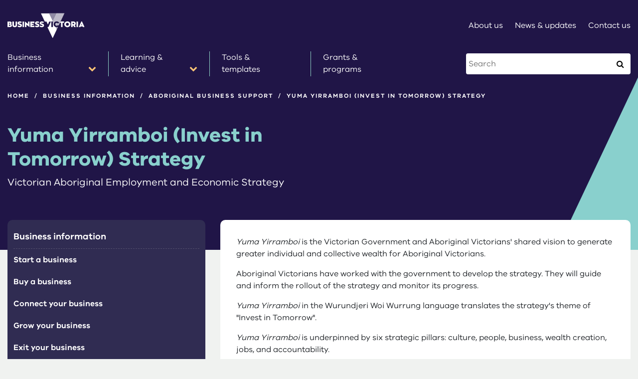

--- FILE ---
content_type: text/html; charset=utf-8
request_url: https://business.vic.gov.au/business-information/aboriginal-business-support/yuma-yirramboi-strategy
body_size: 16246
content:
<!DOCTYPE html>
<html lang="en">
<head>
    <title>Yuma Yirramboi (Invest in Tomorrow) Strategy | Business Victoria</title>
    
    
<!-- dist/matrix-css.html (START) --><link rel="stylesheet" href="/__data/assets/git_bridge/0006/2067234/dist/css/main.30f8aaf7.chunk.css" /><!-- dist/matrix-css.html (END) -->  
    
    <meta charset="utf-8" >
    
<!-- AGLS //-->

<!-- Standard //-->
<meta name="keywords" content="Yuma Yirramboi ; Invest in Tomorrow; Victorian Aboriginal Employment and Economic Strategy; Aboriginal; Aboriginal business" />
<meta name="description" content="Yuma Yirramboi is the Victorian Government and Aboriginal Victorians&#039; shared vision to generate greater individual and collective wealth for Aboriginal Victorians." />
<meta name="DCTERMS.description" content="Yuma Yirramboi is the Victorian Government and Aboriginal Victorians&#039; shared vision to generate greater individual and collective wealth for Aboriginal Victorians." />
<meta name="DCTERMS.language" content="en" />
<meta name="global_TextDir" content="ltr" />
<meta name="DCTERMS.type" content="text" />
<meta name="DCTERMS.title" content="Yuma Yirramboi (Invest in Tomorrow) Strategy | Business Victoria" />
<meta name="DCTERMS.creator" content="Business Victoria" />
<meta name="DCTERMS.date" content="2013-01-01" />
<meta name="DCTERMS.created" content="2023-04-28" />
<meta name="DCTERMS.issued" content="2023-04-28" />
<meta name="DCTERMS.modified" content="2023-04-28" />
<meta name="DCTERMS.identifier" content="https://business.vic.gov.au/business-information/aboriginal-business-support/yuma-yirramboi-strategy" />
<meta name="DCTERMS.publisher" content="Business Victoria" />
<meta name="DCTERMS.rights" content="https://business.vic.gov.au/copyright" />
<meta name="DCTERMS.rightsHolder" content="Business Victoria" />
<meta name="DCTERMS.coverage" content="Victoria" />
<meta name="robots" content="index, follow" />

<!-- Heading area - Call to action //-->

<!-- Page data //-->

<!-- Page data //-->
<meta name="content.type" content="information" />
<meta name="page.layout" content="layout.content" />
<meta name="mobile.secondary.nav.status" content="true" />

<!-- Open Graph data //-->
<meta name="social.image" content="1979787" />

<!-- Related content cards //-->

    <meta name="viewport" content="width=device-width,initial-scale=1.0">
    <meta name="theme-color" content="#201547">
    
    <!-- Social metadata -->
    <meta property="og:site_name" content="Business Victoria" />
<meta property="og:title" content="Yuma Yirramboi (Invest in Tomorrow) Strategy">
<meta property="og:description" content="Yuma Yirramboi is the Victorian Government and Aboriginal Victorians' shared vision to generate greater individual and collective wealth for Aboriginal Victorians.">
<meta property="og:type" content="website" />
<meta property="og:url" content="https://business.vic.gov.au/business-information/aboriginal-business-support/yuma-yirramboi-strategy" />
<meta name="twitter:card" content="summary_large_image">
<meta name="twitter:site" content="@businessvic">
<meta property="og:image" content="https://business.vic.gov.au/media/social-media-icons/BV-social_1200x630.png" />
<meta property="og:image:alt" content="Business Victoria" />


    
    <!-- favicons -->
    <link rel="icon" href="https://business.vic.gov.au/__data/assets/file/0007/1974625/favicon.ico" type="image/x-icon" />
    <link rel="shortcut icon" href="https://business.vic.gov.au/__data/assets/file/0007/1974625/favicon.ico" type="image/x-icon" />
    <link rel="manifest" href="https://business.vic.gov.au/__data/assets/file/0003/2042931/manifest.json" />
 
    <link rel="apple-touch-icon-precomposed" href="https://business.vic.gov.au/__data/assets/image/0007/1974634/apple-touch-icon-precomposed.png">
    <link rel="icon" type="image/png" sizes="36x36" href="https://business.vic.gov.au/__data/assets/image/0008/1974635/favicon-36x36.png">
    <link rel="icon" type="image/png" sizes="48x48" href="https://business.vic.gov.au/__data/assets/image/0009/1974636/favicon-48x48.png">
    <link rel="apple-touch-icon" sizes="57x57" href="https://business.vic.gov.au/__data/assets/image/0010/1974637/favicon-57x57.png">
    <link rel="apple-touch-icon" sizes="60x60" href="https://business.vic.gov.au/__data/assets/image/0011/1974638/favicon-60x60.png">
    <link rel="apple-touch-icon" sizes="72x72" href="https://business.vic.gov.au/__data/assets/image/0012/1974639/favicon-72x72.png">
    <link rel="icon" type="image/png" sizes="72x72" href="https://business.vic.gov.au/__data/assets/image/0012/1974639/favicon-72x72.png">
    <link rel="apple-touch-icon" sizes="76x76" href="https://business.vic.gov.au/__data/assets/image/0004/1974640/favicon-76x76.png">
    <link rel="icon" type="image/png" sizes="96x96" href="https://business.vic.gov.au/__data/assets/image/0005/1974641/favicon-96x96.png">
    <link rel="apple-touch-icon" sizes="114x114" href="https://business.vic.gov.au/__data/assets/image/0006/1974642/favicon-114x114.png">
    <link rel="apple-touch-icon" sizes="120x120" href="https://business.vic.gov.au/__data/assets/image/0007/1974643/favicon-120x120.png">
    <link rel="apple-touch-icon" sizes="144x144" href="https://business.vic.gov.au/__data/assets/image/0008/1974644/favicon-144x144.png">
    <link rel="icon" type="image/png" sizes="144x144" href="https://business.vic.gov.au/__data/assets/image/0008/1974644/favicon-144x144.png">
    <link rel="apple-touch-icon" sizes="152x152" href="https://business.vic.gov.au/__data/assets/image/0009/1974645/favicon-152x152.png">
    <link rel="apple-touch-icon" sizes="180x180" href="https://business.vic.gov.au/__data/assets/image/0010/1974646/favicon-180x180.png">
    <link rel="apple-touch-icon" sizes="192x192" href="https://business.vic.gov.au/__data/assets/image/0011/1974647/favicon-192x192.png">
    <link rel="icon" type="image/png" sizes="192x192" href="https://business.vic.gov.au/__data/assets/image/0011/1974647/favicon-192x192.png">
    
    
    
<!-- Google Tag Manager 18 August 2025 -->
<script>(function(w,d,s,l,i){w[l]=w[l]||[];w[l].push({'gtm.start':
new Date().getTime(),event:'gtm.js'});var f=d.getElementsByTagName(s)[0],
j=d.createElement(s),dl=l!='dataLayer'?'&l='+l:'';j.async=true;j.src=
'https://www.googletagmanager.com/gtm.js?id='+i+dl;f.parentNode.insertBefore(j,f);
})(window,document,'script','dataLayer','GTM-5G947XHF');</script>
<!-- End Google Tag Manager -->
    
    
    <!-- Hotjar Tracking Code for business.vic.gov.au start -->
    <script>
      (function(h,o,t,j,a,r){
        h.hj=h.hj||function(){(h.hj.q=h.hj.q||[]).push(arguments)};
        h._hjSettings={hjid:60995,hjsv:5};
        a=o.getElementsByTagName('head')[0];
        r=o.createElement('script');r.async=1;
        r.src=t+h._hjSettings.hjid+j+h._hjSettings.hjsv;
        a.appendChild(r);
        })(window,document,'//static.hotjar.com/c/hotjar-','.js?sv=');
    </script>
    <!-- Hotjar Tracking Code for business.vic.gov.au end -->        
    
    <!-- 
    Start of global snippet: Please do not remove
    Place this snippet between the <head> and 


</head> tags on every page of your site.
    -->
    <!-- Global site tag (gtag.js) - Google Marketing Platform removed DC-10870678 by Arathi on 19/06/2025
     <script async src="https://www.googletagmanager.com/gtag/js?id=G-YYMLG58GR3"></script>
     <script>
     window.dataLayer = window.dataLayer || [];
     function gtag(){dataLayer.push(arguments);}
      gtag('js', new Date());

      gtag('config', 'G-YYMLG58GR3');
    </script>
    <!-- End of global snippet: Please do not remove -->




</head>
<body >
    
    <!-- Google Tag Manager (noscript) 18 August 2025 -->
    <noscript><iframe src="https://www.googletagmanager.com/ns.html?id=GTM-5G947XHF"
    height="0" width="0" style="display:none;visibility:hidden"></iframe></noscript>
    <!-- End Google Tag Manager (noscript) -->
    
   <script type="text/javascript">
        /*var secondaryNavDataCMS = {
            "active": false
        }*/
    </script>

    <!--noindex-->
    <div id="skip-to-content-react"></div>
        
    <div id="header-react"></div>
    <script>
var headingData = {
    


    "heading": "Yuma Yirramboi (Invest in Tomorrow) Strategy",
    "description": "Victorian Aboriginal Employment and Economic Strategy",  
    

  

    
   "type": "none",
    


   

    

  
   
}

</script><script>
var breadcrumbsDataCMS = {
   "displayBreadcrumbs": true,
   "links": [
      {
  "pageName": "Aboriginal business support",
  "pageURL": "https:\/\/business.vic.gov.au\/business-information\/aboriginal-business-support"
},{
  "pageName": "Business information",
  "pageURL": "https:\/\/business.vic.gov.au\/business-information"
}
   ] 
}
breadcrumbsDataCMS.links.reverse()
breadcrumbsDataCMS.links.push(      {
    "pageName": "Yuma Yirramboi (Invest in Tomorrow) Strategy",
    "pageURL": "https:\/\/business.vic.gov.au\/business-information\/aboriginal-business-support\/yuma-yirramboi-strategy"
})
breadcrumbsDataCMS.links.unshift(      {
    "pageName": "Home",
    "pageURL": "https://business.vic.gov.au"
})     
</script>
   
    <!--endnoindex-->
    
    <main id="main">
         <!-- Landing layout -->      

<!-- Sub Landing layout -->      

<!-- Default layout -->      
    
    
<!-- Content layout -->      
    <div class="container">
    <div class="row">

    
      <script>
var secondaryNavDataCMS = {
    "title": "Business information",
    
   "navigation": [   
           {
    "pageName": "Start a business",
    "type": "Standard Page",
    "pageURL": "https:\/\/business.vic.gov.au\/business-information\/start-a-business",
    "assetID": "1960132",
    "active": false,
    "children": [
        {
    "pageName": "Become a business owner",
    "pageURL": "https:\/\/business.vic.gov.au\/business-information\/start-a-business\/become-a-business-owner",
    "assetID": "1963726",
    "active": false,
    "children": [
                  
    ]
},{
    "pageName": "Is your hobby a business?",
    "pageURL": "https:\/\/business.vic.gov.au\/business-information\/start-a-business\/is-your-hobby-a-business",
    "assetID": "1963721",
    "active": false,
    "children": [
                  
    ]
},{
    "pageName": "Talk to a business adviser",
    "pageURL": "https:\/\/business.vic.gov.au\/business-information\/start-a-business\/talk-to-a-business-adviser",
    "assetID": "2062119",
    "active": false,
    "children": [
                  
    ]
},{
    "pageName": "Start a food business",
    "pageURL": "https:\/\/business.vic.gov.au\/business-information\/start-a-business\/start-a-food-business",
    "assetID": "2063395",
    "active": false,
    "children": [
                  
    ]
},{
    "pageName": "Create your business vision statement",
    "pageURL": "https:\/\/business.vic.gov.au\/business-information\/start-a-business\/create-your-business-vision-statement",
    "assetID": "2060541",
    "active": false,
    "children": [
                  
    ]
},{
    "pageName": "Write a business plan",
    "pageURL": "https:\/\/business.vic.gov.au\/business-information\/start-a-business\/write-a-business-plan",
    "assetID": "1963736",
    "active": false,
    "children": [
                  
    ]
},{
    "pageName": "Develop a new product or service",
    "pageURL": "https:\/\/business.vic.gov.au\/business-information\/start-a-business\/develop-a-new-product-or-service",
    "assetID": "1963783",
    "active": false,
    "children": [
                  
    ]
},{
    "pageName": "Calculate your costs to start a business",
    "pageURL": "https:\/\/business.vic.gov.au\/business-information\/start-a-business\/calculate-your-costs-to-start-a-business",
    "assetID": "1963795",
    "active": false,
    "children": [
                  
    ]
},{
    "pageName": "Business structures",
    "pageURL": "https:\/\/business.vic.gov.au\/business-information\/start-a-business\/business-structures",
    "assetID": "1963704",
    "active": false,
    "children": [
{
    "pageName": "Choose the right business structure",
    "pageURL": "https:\/\/business.vic.gov.au\/business-information\/start-a-business\/business-structures\/choose-the-right-business-structure",
    "assetID": "1971839",
    "active": false,
    "children": [
                  
    ]
},{
    "pageName": "Become a sole trader",
    "pageURL": "https:\/\/business.vic.gov.au\/business-information\/start-a-business\/business-structures\/sole-trader",
    "assetID": "1963811",
    "active": false,
    "children": [
                  
    ]
},{
    "pageName": "Partnership",
    "pageURL": "https:\/\/business.vic.gov.au\/business-information\/start-a-business\/business-structures\/partnership",
    "assetID": "1963825",
    "active": false,
    "children": [
                  
    ]
},{
    "pageName": "Company",
    "pageURL": "https:\/\/business.vic.gov.au\/business-information\/start-a-business\/business-structures\/company",
    "assetID": "1963837",
    "active": false,
    "children": [
                  
    ]
},{
    "pageName": "Trust",
    "pageURL": "https:\/\/business.vic.gov.au\/business-information\/start-a-business\/business-structures\/trust",
    "assetID": "1963851",
    "active": false,
    "children": [
                  
    ]
},{
    "pageName": "Incorporate your association",
    "pageURL": "https:\/\/business.vic.gov.au\/business-information\/start-a-business\/business-structures\/incorporated-association",
    "assetID": "1963863",
    "active": false,
    "children": [
                  
    ]
},{
    "pageName": "Incorporated Aboriginal corporation",
    "pageURL": "https:\/\/business.vic.gov.au\/business-information\/start-a-business\/business-structures\/incorporated-aboriginal-corporation",
    "assetID": "1963875",
    "active": false,
    "children": [
                  
    ]
},{
    "pageName": "Co-operative",
    "pageURL": "https:\/\/business.vic.gov.au\/business-information\/start-a-business\/business-structures\/cooperative",
    "assetID": "1963889",
    "active": false,
    "children": [
                  
    ]
},{
    "pageName": "Social enterprise",
    "pageURL": "https:\/\/business.vic.gov.au\/business-information\/start-a-business\/business-structures\/social-enterprise",
    "assetID": "1963904",
    "active": false, 
    "children": [
                  
    ]
}                  
    ]
},{
    "pageName": "Licences and registrations",
    "pageURL": "https:\/\/business.vic.gov.au\/business-information\/start-a-business\/licences-and-registrations",
    "assetID": "1963921",
    "active": false,
    "children": [
                  
    ]
},{
    "pageName": "Choose and register your business name",
    "pageURL": "https:\/\/business.vic.gov.au\/business-information\/start-a-business\/choose-and-register-your-business-name",
    "assetID": "1963933",
    "active": false,
    "children": [
                  
    ]
},{
    "pageName": "Choose a location and set up premises",
    "pageURL": "https:\/\/business.vic.gov.au\/business-information\/start-a-business\/choose-a-location-and-set-up-premises",
    "assetID": "1963708",
    "active": false,
    "children": [
{
    "pageName": "Research your location",
    "pageURL": "https:\/\/business.vic.gov.au\/business-information\/start-a-business\/choose-a-location-and-set-up-premises\/research-your-location",
    "assetID": "1963947",
    "active": false,
    "children": [
                  
    ]
},{
    "pageName": "Set up your premises",
    "pageURL": "https:\/\/business.vic.gov.au\/business-information\/start-a-business\/choose-a-location-and-set-up-premises\/set-up-your-premises",
    "assetID": "1963959",
    "active": false,
    "children": [
                  
    ]
},{
    "pageName": "Buy a business premises",
    "pageURL": "https:\/\/business.vic.gov.au\/business-information\/start-a-business\/choose-a-location-and-set-up-premises\/buy-a-business-premises",
    "assetID": "1963971",
    "active": false,
    "children": [
                  
    ]
},{
    "pageName": "Lease a business premises",
    "pageURL": "https:\/\/business.vic.gov.au\/business-information\/start-a-business\/choose-a-location-and-set-up-premises\/lease-a-business-premises",
    "assetID": "1963981",
    "active": false,
    "children": [
                  
    ]
},{
    "pageName": "Understand lease agreements",
    "pageURL": "https:\/\/business.vic.gov.au\/business-information\/start-a-business\/choose-a-location-and-set-up-premises\/understand-lease-agreements",
    "assetID": "1963991",
    "active": false,
    "children": [
                  
    ]
},{
    "pageName": "Start a home-based business",
    "pageURL": "https:\/\/business.vic.gov.au\/business-information\/start-a-business\/choose-a-location-and-set-up-premises\/start-a-home-based-business",
    "assetID": "1964001",
    "active": false,
    "children": [
                  
    ]
},{
    "pageName": "Understand permits, zoning and approvals",
    "pageURL": "https:\/\/business.vic.gov.au\/business-information\/start-a-business\/choose-a-location-and-set-up-premises\/understand-permits-zoning-and-approvals",
    "assetID": "1964014",
    "active": false, 
    "children": [
                  
    ]
}                  
    ]
},{
    "pageName": "Become an independent contractor",
    "pageURL": "https:\/\/business.vic.gov.au\/business-information\/start-a-business\/become-an-independent-contractor",
    "assetID": "1964030",
    "active": false, 
    "children": [
                  
    ]
}
    ]
},{
    "pageName": "Buy a business",
    "type": "Standard Page",
    "pageURL": "https:\/\/business.vic.gov.au\/business-information\/buy-a-business",
    "assetID": "1960136",
    "active": false,
    "children": [
        {
    "pageName": "Assess a business before you buy it",
    "pageURL": "https:\/\/business.vic.gov.au\/business-information\/buy-a-business\/assess-a-business-before-you-buy-it",
    "assetID": "1964054",
    "active": false,
    "children": [
                  
    ]
},{
    "pageName": "Buy an existing business",
    "pageURL": "https:\/\/business.vic.gov.au\/business-information\/buy-a-business\/buy-an-existing-business",
    "assetID": "1964072",
    "active": false,
    "children": [
                  
    ]
},{
    "pageName": "Buy a franchise",
    "pageURL": "https:\/\/business.vic.gov.au\/business-information\/buy-a-business\/buy-a-franchise",
    "assetID": "1964086",
    "active": false, 
    "children": [
                  
    ]
}
    ]
},{
    "pageName": "Connect your business",
    "type": "Standard Page",
    "pageURL": "https:\/\/business.vic.gov.au\/business-information\/connect-your-business",
    "assetID": "2375311",
    "active": false,
    "children": [
        {
    "pageName": "Good practice guide",
    "pageURL": "https:\/\/business.vic.gov.au\/business-information\/connect-your-business\/good-practice-guide",
    "assetID": "2375328",
    "active": false,
    "children": [
                  
    ]
},{
    "pageName": "Join a business association",
    "pageURL": "https:\/\/business.vic.gov.au\/business-information\/connect-your-business\/join-a-business-association",
    "assetID": "2375332",
    "active": false,
    "children": [
                  
    ]
},{
    "pageName": "Strengthen your business precinct",
    "pageURL": "https:\/\/business.vic.gov.au\/business-information\/connect-your-business\/strengthen-your-business-precincts",
    "assetID": "2375336",
    "active": false,
    "children": [
                  
    ]
},{
    "pageName": "Engage with local councils ",
    "pageURL": "https:\/\/business.vic.gov.au\/business-information\/connect-your-business\/engage-with-local-councils",
    "assetID": "2375342",
    "active": false,
    "children": [
                  
    ]
},{
    "pageName": "Connect with Business Victoria ",
    "pageURL": "https:\/\/business.vic.gov.au\/business-information\/connect-your-business\/connect-with-business-victoria",
    "assetID": "2375352",
    "active": false, 
    "children": [
                  
    ]
}
    ]
},{
    "pageName": "Grow your business",
    "type": "Standard Page",
    "pageURL": "https:\/\/business.vic.gov.au\/business-information\/grow-your-business",
    "assetID": "1960140",
    "active": false,
    "children": [
        {
    "pageName": "Create opportunities to grow your business",
    "pageURL": "https:\/\/business.vic.gov.au\/business-information\/grow-your-business\/create-opportunities-to-grow-your-business",
    "assetID": "1964103",
    "active": false,
    "children": [
                  
    ]
},{
    "pageName": "Measure for success",
    "pageURL": "https:\/\/business.vic.gov.au\/business-information\/grow-your-business\/measure-for-success",
    "assetID": "1964118",
    "active": false,
    "children": [
                  
    ]
},{
    "pageName": "Improve employee innovation",
    "pageURL": "https:\/\/business.vic.gov.au\/business-information\/grow-your-business\/improve-employee-innovation",
    "assetID": "1964129",
    "active": false, 
    "children": [
                  
    ]
}
    ]
},{
    "pageName": "Exit your business",
    "type": "Standard Page",
    "pageURL": "https:\/\/business.vic.gov.au\/business-information\/exit-your-business",
    "assetID": "1960144",
    "active": false,
    "children": [
        {
    "pageName": "Increase your business value before selling",
    "pageURL": "https:\/\/business.vic.gov.au\/business-information\/exit-your-business\/increase-your-business-value-before-selling",
    "assetID": "1964141",
    "active": false,
    "children": [
                  
    ]
},{
    "pageName": "Find a buyer or successor for your business",
    "pageURL": "https:\/\/business.vic.gov.au\/business-information\/exit-your-business\/find-a-buyer-or-successor-for-your-business",
    "assetID": "1964155",
    "active": false,
    "children": [
                  
    ]
},{
    "pageName": "Financial and legal preparation for selling a business",
    "pageURL": "https:\/\/business.vic.gov.au\/business-information\/exit-your-business\/financial-and-legal-preparation-before-selling-your-business",
    "assetID": "1964165",
    "active": false,
    "children": [
                  
    ]
},{
    "pageName": "Dissolve a partnership",
    "pageURL": "https:\/\/business.vic.gov.au\/business-information\/exit-your-business\/dissolve-a-business-partnership",
    "assetID": "1964175",
    "active": false,
    "children": [
                  
    ]
},{
    "pageName": "Steps to close a business",
    "pageURL": "https:\/\/business.vic.gov.au\/business-information\/exit-your-business\/steps-to-close-a-business",
    "assetID": "1964187",
    "active": false, 
    "children": [
                  
    ]
}
    ]
},{
    "pageName": "Finance",
    "type": "Standard Page",
    "pageURL": "https:\/\/business.vic.gov.au\/business-information\/finance",
    "assetID": "1960148",
    "active": false,
    "children": [
        {
    "pageName": "Set up your finances",
    "pageURL": "https:\/\/business.vic.gov.au\/business-information\/finance\/set-up-your-finances",
    "assetID": "1964694",
    "active": false,
    "children": [
{
    "pageName": "Open a business bank account",
    "pageURL": "https:\/\/business.vic.gov.au\/business-information\/finance\/set-up-your-finances\/open-a-business-bank-account",
    "assetID": "1964765",
    "active": false,
    "children": [
                  
    ]
},{
    "pageName": "Find an accountant",
    "pageURL": "https:\/\/business.vic.gov.au\/business-information\/finance\/set-up-your-finances\/find-an-accountant",
    "assetID": "1964789",
    "active": false,
    "children": [
                  
    ]
},{
    "pageName": "Find a bookkeeper",
    "pageURL": "https:\/\/business.vic.gov.au\/business-information\/finance\/set-up-your-finances\/find-a-bookkeeper",
    "assetID": "1964777",
    "active": false,
    "children": [
                  
    ]
},{
    "pageName": "Choose business accounting software",
    "pageURL": "https:\/\/business.vic.gov.au\/business-information\/finance\/set-up-your-finances\/choose-business-accounting-software",
    "assetID": "1964737",
    "active": false,
    "children": [
                  
    ]
},{
    "pageName": "Manage business finances",
    "pageURL": "https:\/\/business.vic.gov.au\/business-information\/finance\/set-up-your-finances\/manage-business-finances",
    "assetID": "1964803",
    "active": false,
    "children": [
                  
    ]
},{
    "pageName": "Find a lawyer",
    "pageURL": "https:\/\/business.vic.gov.au\/business-information\/finance\/set-up-your-finances\/find-a-lawyer",
    "assetID": "1964817",
    "active": false, 
    "children": [
                  
    ]
}                  
    ]
},{
    "pageName": "Develop good financial procedures",
    "pageURL": "https:\/\/business.vic.gov.au\/business-information\/finance\/develop-good-financial-procedures",
    "assetID": "1964702",
    "active": false,
    "children": [
{
    "pageName": "Align your finances to strategy",
    "pageURL": "https:\/\/business.vic.gov.au\/business-information\/finance\/develop-good-financial-procedures\/align-your-finances-to-strategy",
    "assetID": "1964865",
    "active": false,
    "children": [
                  
    ]
},{
    "pageName": "Prepare a profit and loss budget ",
    "pageURL": "https:\/\/business.vic.gov.au\/business-information\/finance\/develop-good-financial-procedures\/prepare-a-profit-and-loss-budget",
    "assetID": "1964877",
    "active": false,
    "children": [
                  
    ]
},{
    "pageName": "Accounting and financial policies and procedures",
    "pageURL": "https:\/\/business.vic.gov.au\/business-information\/finance\/develop-good-financial-procedures\/accounting-and-financial-policies-and-procedures",
    "assetID": "1964891",
    "active": false,
    "children": [
                  
    ]
},{
    "pageName": "Set up good record management systems",
    "pageURL": "https:\/\/business.vic.gov.au\/business-information\/finance\/develop-good-financial-procedures\/set-up-good-record-management-systems",
    "assetID": "1964905",
    "active": false,
    "children": [
                  
    ]
},{
    "pageName": "Calculate profit and loss",
    "pageURL": "https:\/\/business.vic.gov.au\/business-information\/finance\/develop-good-financial-procedures\/calculate-profit-and-loss",
    "assetID": "1964921",
    "active": false,
    "children": [
                  
    ]
},{
    "pageName": "Set up a stock control process",
    "pageURL": "https:\/\/business.vic.gov.au\/business-information\/finance\/develop-good-financial-procedures\/set-up-a-stock-control-process",
    "assetID": "1964935",
    "active": false,
    "children": [
                  
    ]
},{
    "pageName": "Understand basic bookkeeping principles",
    "pageURL": "https:\/\/business.vic.gov.au\/business-information\/finance\/develop-good-financial-procedures\/understand-basic-bookkeeping-principles",
    "assetID": "1964949",
    "active": false,
    "children": [
                  
    ]
},{
    "pageName": "Check the financial health of your business ",
    "pageURL": "https:\/\/business.vic.gov.au\/business-information\/finance\/develop-good-financial-procedures\/check-the-financial-health-of-your-business",
    "assetID": "1964967",
    "active": false,
    "children": [
                  
    ]
},{
    "pageName": "Identify the warning signs your business is in trouble",
    "pageURL": "https:\/\/business.vic.gov.au\/business-information\/finance\/develop-good-financial-procedures\/identify-the-warning-signs-your-business-is-in-trouble",
    "assetID": "1964853",
    "active": false, 
    "children": [
                  
    ]
}                  
    ]
},{
    "pageName": "Cash flow",
    "pageURL": "https:\/\/business.vic.gov.au\/business-information\/finance\/cash-flow",
    "assetID": "1982075",
    "active": false,
    "children": [
{
    "pageName": "Avoid cash flow problems and keep the money coming in",
    "pageURL": "https:\/\/business.vic.gov.au\/business-information\/finance\/cash-flow\/avoid-cash-flow-problems-and-keep-the-money-coming-in",
    "assetID": "1964753",
    "active": false,
    "children": [
                  
    ]
},{
    "pageName": "Improve your cash flow",
    "pageURL": "https:\/\/business.vic.gov.au\/business-information\/finance\/cash-flow\/improve-your-cash-flow",
    "assetID": "1964829",
    "active": false,
    "children": [
                  
    ]
},{
    "pageName": "Cash flow forecasting",
    "pageURL": "https:\/\/business.vic.gov.au\/business-information\/finance\/cash-flow\/cash-flow-forecasting",
    "assetID": "1965250",
    "active": false,
    "children": [
                  
    ]
},{
    "pageName": "Use working capital cycle to increase your cash",
    "pageURL": "https:\/\/business.vic.gov.au\/business-information\/finance\/cash-flow\/use-working-capital-cycle-to-increase-your-cash",
    "assetID": "1965354",
    "active": false, 
    "children": [
                  
    ]
}                  
    ]
},{
    "pageName": "Pricing for profit",
    "pageURL": "https:\/\/business.vic.gov.au\/business-information\/finance\/pricing-for-profit",
    "assetID": "1964724",
    "active": false,
    "children": [
{
    "pageName": "Calculate your breakeven point, margin and markup",
    "pageURL": "https:\/\/business.vic.gov.au\/business-information\/finance\/pricing-for-profit\/calculate-your-breakeven-point-margin-and-markup",
    "assetID": "1965153",
    "active": false,
    "children": [
                  
    ]
},{
    "pageName": "Set prices for improved profit",
    "pageURL": "https:\/\/business.vic.gov.au\/business-information\/finance\/pricing-for-profit\/set-prices-for-improved-profit",
    "assetID": "1965167",
    "active": false,
    "children": [
                  
    ]
},{
    "pageName": "Develop a pricing strategy",
    "pageURL": "https:\/\/business.vic.gov.au\/business-information\/finance\/pricing-for-profit\/develop-a-pricing-strategy",
    "assetID": "1965181",
    "active": false,
    "children": [
                  
    ]
},{
    "pageName": "Develop discount strategies",
    "pageURL": "https:\/\/business.vic.gov.au\/business-information\/finance\/pricing-for-profit\/develop-discount-strategies",
    "assetID": "1965193",
    "active": false, 
    "children": [
                  
    ]
}                  
    ]
},{
    "pageName": "Get paid on time",
    "pageURL": "https:\/\/business.vic.gov.au\/business-information\/finance\/get-paid-on-time",
    "assetID": "1964729",
    "active": false,
    "children": [
{
    "pageName": "Write an invoice",
    "pageURL": "https:\/\/business.vic.gov.au\/business-information\/finance\/get-paid-on-time\/write-an-invoice",
    "assetID": "1965222",
    "active": false,
    "children": [
                  
    ]
},{
    "pageName": "Manage overdue payments and debt recovery",
    "pageURL": "https:\/\/business.vic.gov.au\/business-information\/finance\/get-paid-on-time\/manage-overdue-payments-and-debt-recovery",
    "assetID": "1965236",
    "active": false, 
    "children": [
                  
    ]
}                  
    ]
},{
    "pageName": "Get help when you\u2019re in debt",
    "pageURL": "https:\/\/business.vic.gov.au\/business-information\/finance\/get-help-when-youre-in-debt",
    "assetID": "2071510",
    "active": false,
    "children": [
                  
    ]
},{
    "pageName": "Raise capital",
    "pageURL": "https:\/\/business.vic.gov.au\/business-information\/finance\/raise-capital",
    "assetID": "1965218",
    "active": false,
    "children": [
{
    "pageName": "Sources of finance",
    "pageURL": "https:\/\/business.vic.gov.au\/business-information\/finance\/raise-capital\/sources-of-finance",
    "assetID": "1965281",
    "active": false,
    "children": [
                  
    ]
},{
    "pageName": "Plan successful crowdfunding and crowd-sourced funding",
    "pageURL": "https:\/\/business.vic.gov.au\/business-information\/finance\/raise-capital\/plan-successful-crowdfunding-and-crowd-sourced-funding",
    "assetID": "1965293",
    "active": false,
    "children": [
                  
    ]
},{
    "pageName": "Apply for a business loan",
    "pageURL": "https:\/\/business.vic.gov.au\/business-information\/finance\/raise-capital\/apply-for-a-business-loan",
    "assetID": "1965305",
    "active": false,
    "children": [
                  
    ]
},{
    "pageName": "Refinance your business loan",
    "pageURL": "https:\/\/business.vic.gov.au\/business-information\/finance\/raise-capital\/refinance-your-business-loan",
    "assetID": "1965317",
    "active": false,
    "children": [
                  
    ]
},{
    "pageName": "Deal with your bank and loan default",
    "pageURL": "https:\/\/business.vic.gov.au\/business-information\/finance\/raise-capital\/deal-with-your-bank-and-loan-default",
    "assetID": "1965329",
    "active": false, 
    "children": [
                  
    ]
}                  
    ]
},{
    "pageName": "Manage suppliers",
    "pageURL": "https:\/\/business.vic.gov.au\/business-information\/finance\/manage-suppliers",
    "assetID": "1964733",
    "active": false,
    "children": [
{
    "pageName": "Manage payments to suppliers",
    "pageURL": "https:\/\/business.vic.gov.au\/business-information\/finance\/manage-suppliers\/manage-payments-to-suppliers",
    "assetID": "1965340",
    "active": false,
    "children": [
                  
    ]
},{
    "pageName": "Find suppliers and maintain supplier relationships",
    "pageURL": "https:\/\/business.vic.gov.au\/business-information\/finance\/manage-suppliers\/find-suppliers-and-maintain-supplier-relationships",
    "assetID": "1965366",
    "active": false, 
    "children": [
                  
    ]
}                  
    ]
},{
    "pageName": "Financial calendar",
    "pageURL": "https:\/\/business.vic.gov.au\/business-information\/finance\/financial-calendar",
    "assetID": "1964712",
    "active": false, 
    "children": [
{
    "pageName": "Regular financial tasks",
    "pageURL": "https:\/\/business.vic.gov.au\/business-information\/finance\/financial-calendar\/regular-financial-tasks",
    "assetID": "1964995",
    "active": false,
    "children": [
                  
    ]
},{
    "pageName": "January financial planning calendar",
    "pageURL": "https:\/\/business.vic.gov.au\/business-information\/finance\/financial-calendar\/january-financial-planning-calendar",
    "assetID": "1965009",
    "active": false,
    "children": [
                  
    ]
},{
    "pageName": "February financial planning calendar",
    "pageURL": "https:\/\/business.vic.gov.au\/business-information\/finance\/financial-calendar\/february-financial-planning-calendar",
    "assetID": "1965021",
    "active": false,
    "children": [
                  
    ]
},{
    "pageName": "March financial planning calendar",
    "pageURL": "https:\/\/business.vic.gov.au\/business-information\/finance\/financial-calendar\/march-financial-planning-calendar",
    "assetID": "1965033",
    "active": false,
    "children": [
                  
    ]
},{
    "pageName": "April financial planning calendar",
    "pageURL": "https:\/\/business.vic.gov.au\/business-information\/finance\/financial-calendar\/april-financial-planning-calendar",
    "assetID": "1965045",
    "active": false,
    "children": [
                  
    ]
},{
    "pageName": "May financial planning calendar",
    "pageURL": "https:\/\/business.vic.gov.au\/business-information\/finance\/financial-calendar\/may-financial-planning-calendar",
    "assetID": "1965057",
    "active": false,
    "children": [
                  
    ]
},{
    "pageName": "June financial planning calendar",
    "pageURL": "https:\/\/business.vic.gov.au\/business-information\/finance\/financial-calendar\/june-financial-planning-calendar",
    "assetID": "1965069",
    "active": false,
    "children": [
                  
    ]
},{
    "pageName": "July financial planning calendar",
    "pageURL": "https:\/\/business.vic.gov.au\/business-information\/finance\/financial-calendar\/july-financial-planning-calendar",
    "assetID": "1965081",
    "active": false,
    "children": [
                  
    ]
},{
    "pageName": "August financial planning calendar",
    "pageURL": "https:\/\/business.vic.gov.au\/business-information\/finance\/financial-calendar\/august-financial-planning-calendar",
    "assetID": "1965093",
    "active": false,
    "children": [
                  
    ]
},{
    "pageName": "September financial planning calendar",
    "pageURL": "https:\/\/business.vic.gov.au\/business-information\/finance\/financial-calendar\/september-financial-planning-calendar",
    "assetID": "1965105",
    "active": false,
    "children": [
                  
    ]
},{
    "pageName": "October financial planning calendar",
    "pageURL": "https:\/\/business.vic.gov.au\/business-information\/finance\/financial-calendar\/october-financial-planning-calendar",
    "assetID": "1965117",
    "active": false,
    "children": [
                  
    ]
},{
    "pageName": "November financial planning calendar",
    "pageURL": "https:\/\/business.vic.gov.au\/business-information\/finance\/financial-calendar\/november-financial-planning-calendar",
    "assetID": "1965129",
    "active": false,
    "children": [
                  
    ]
},{
    "pageName": "December financial planning calendar",
    "pageURL": "https:\/\/business.vic.gov.au\/business-information\/finance\/financial-calendar\/december-financial-planning-calendar",
    "assetID": "1965141",
    "active": false, 
    "children": [
                  
    ]
}                  
    ]
}
    ]
},{
    "pageName": "Marketing & sales",
    "type": "Standard Page",
    "pageURL": "https:\/\/business.vic.gov.au\/business-information\/marketing-and-sales",
    "assetID": "1960152",
    "active": false,
    "children": [
        {
    "pageName": "Increasing sales through marketing",
    "pageURL": "https:\/\/business.vic.gov.au\/business-information\/marketing-and-sales\/increasing-sales-through-marketing",
    "assetID": "1960584",
    "active": false,
    "children": [
{
    "pageName": "Do market research",
    "pageURL": "https:\/\/business.vic.gov.au\/business-information\/marketing-and-sales\/increasing-sales-through-marketing\/do-market-research",
    "assetID": "1965380",
    "active": false,
    "children": [
                  
    ]
},{
    "pageName": "Marketing strategies and tactics ",
    "pageURL": "https:\/\/business.vic.gov.au\/business-information\/marketing-and-sales\/increasing-sales-through-marketing\/marketing-strategies-and-tactics",
    "assetID": "1965400",
    "active": false,
    "children": [
                  
    ]
},{
    "pageName": "Write a marketing plan",
    "pageURL": "https:\/\/business.vic.gov.au\/business-information\/marketing-and-sales\/increasing-sales-through-marketing\/write-a-marketing-plan",
    "assetID": "1965416",
    "active": false,
    "children": [
                  
    ]
},{
    "pageName": "Brand your business for a competitive edge",
    "pageURL": "https:\/\/business.vic.gov.au\/business-information\/marketing-and-sales\/increasing-sales-through-marketing\/brand-your-business-for-a-competitive-edge",
    "assetID": "1965432",
    "active": false,
    "children": [
                  
    ]
},{
    "pageName": "Advertise your business",
    "pageURL": "https:\/\/business.vic.gov.au\/business-information\/marketing-and-sales\/increasing-sales-through-marketing\/advertise-your-business",
    "assetID": "1965446",
    "active": false,
    "children": [
                  
    ]
},{
    "pageName": "Identify your customers",
    "pageURL": "https:\/\/business.vic.gov.au\/business-information\/marketing-and-sales\/increasing-sales-through-marketing\/identify-your-customers",
    "assetID": "1965462",
    "active": false,
    "children": [
                  
    ]
},{
    "pageName": "Define and know your customer",
    "pageURL": "https:\/\/business.vic.gov.au\/business-information\/marketing-and-sales\/increasing-sales-through-marketing\/define-and-know-your-customer",
    "assetID": "1965474",
    "active": false,
    "children": [
                  
    ]
},{
    "pageName": "Keep customers with customer service excellence",
    "pageURL": "https:\/\/business.vic.gov.au\/business-information\/marketing-and-sales\/increasing-sales-through-marketing\/keep-customers-with-customer-service-excellence",
    "assetID": "1965488",
    "active": false,
    "children": [
                  
    ]
},{
    "pageName": "Where to find statistics ",
    "pageURL": "https:\/\/business.vic.gov.au\/business-information\/marketing-and-sales\/increasing-sales-through-marketing\/where-to-find-statistics",
    "assetID": "1965500",
    "active": false,
    "children": [
                  
    ]
},{
    "pageName": "Benchmark your business ",
    "pageURL": "https:\/\/business.vic.gov.au\/business-information\/marketing-and-sales\/increasing-sales-through-marketing\/benchmark-your-business",
    "assetID": "1965512",
    "active": false, 
    "children": [
                  
    ]
}                  
    ]
},{
    "pageName": "Write a content marketing  plan",
    "pageURL": "https:\/\/business.vic.gov.au\/business-information\/marketing-and-sales\/write-a-content-marketing-plan",
    "assetID": "1965546",
    "active": false,
    "children": [
                  
    ]
},{
    "pageName": "Use email marketing",
    "pageURL": "https:\/\/business.vic.gov.au\/business-information\/marketing-and-sales\/using-email-marketing",
    "assetID": "1965534",
    "active": false,
    "children": [
                  
    ]
},{
    "pageName": "Social media",
    "pageURL": "https:\/\/business.vic.gov.au\/business-information\/marketing-and-sales\/social-media",
    "assetID": "1960589",
    "active": false,
    "children": [
{
    "pageName": "Use social media for business",
    "pageURL": "https:\/\/business.vic.gov.au\/business-information\/marketing-and-sales\/social-media\/use-social-media-to-boost-business",
    "assetID": "1965560",
    "active": false,
    "children": [
                  
    ]
},{
    "pageName": "Manage social media ",
    "pageURL": "https:\/\/business.vic.gov.au\/business-information\/marketing-and-sales\/social-media\/manage-social-media",
    "assetID": "1965576",
    "active": false,
    "children": [
                  
    ]
},{
    "pageName": "Measure your social media results",
    "pageURL": "https:\/\/business.vic.gov.au\/business-information\/marketing-and-sales\/social-media\/measure-your-social-media-results",
    "assetID": "1965590",
    "active": false,
    "children": [
                  
    ]
},{
    "pageName": "Generate business leads with social media",
    "pageURL": "https:\/\/business.vic.gov.au\/business-information\/marketing-and-sales\/social-media\/generate-business-leads-with-social-media",
    "assetID": "1965606",
    "active": false, 
    "children": [
                  
    ]
}                  
    ]
},{
    "pageName": "Refunds & payment",
    "pageURL": "https:\/\/business.vic.gov.au\/business-information\/marketing-and-sales\/refund-and-payment-basics",
    "assetID": "1965522",
    "active": false,
    "children": [
                  
    ]
},{
    "pageName": "Selling to government",
    "pageURL": "https:\/\/business.vic.gov.au\/business-information\/marketing-and-sales\/selling-to-government",
    "assetID": "1960593",
    "active": false, 
    "children": [
{
    "pageName": "Understand Victorian government contracts",
    "pageURL": "https:\/\/business.vic.gov.au\/business-information\/marketing-and-sales\/selling-to-government\/understand-victorian-government-contracts",
    "assetID": "1965630",
    "active": false,
    "children": [
                  
    ]
},{
    "pageName": "Find government quotes and tenders",
    "pageURL": "https:\/\/business.vic.gov.au\/business-information\/marketing-and-sales\/selling-to-government\/finding-government-quotes-and-tenders",
    "assetID": "1965640",
    "active": false,
    "children": [
                  
    ]
},{
    "pageName": "Tips for winning government contracts",
    "pageURL": "https:\/\/business.vic.gov.au\/business-information\/marketing-and-sales\/selling-to-government\/tips-for-winning-government-contracts",
    "assetID": "1965652",
    "active": false,
    "children": [
                  
    ]
},{
    "pageName": "Find government contacts",
    "pageURL": "https:\/\/business.vic.gov.au\/business-information\/marketing-and-sales\/selling-to-government\/find-government-contacts",
    "assetID": "1965662",
    "active": false,
    "children": [
                  
    ]
},{
    "pageName": "Complete a government tender response",
    "pageURL": "https:\/\/business.vic.gov.au\/business-information\/marketing-and-sales\/selling-to-government\/complete-a-government-tender-response",
    "assetID": "1965672",
    "active": false, 
    "children": [
                  
    ]
}                  
    ]
}
    ]
},{
    "pageName": "eCommerce",
    "type": "Standard Page",
    "pageURL": "https:\/\/business.vic.gov.au\/business-information\/ecommerce",
    "assetID": "1960156",
    "active": false,
    "children": [
        {
    "pageName": "Develop a digital strategy",
    "pageURL": "https:\/\/business.vic.gov.au\/business-information\/ecommerce\/develop-a-digital-strategy",
    "assetID": "1965682",
    "active": false,
    "children": [
                  
    ]
},{
    "pageName": "Choose the right hardware and software",
    "pageURL": "https:\/\/business.vic.gov.au\/business-information\/ecommerce\/choose-the-right-hardware-and-software",
    "assetID": "1965762",
    "active": false,
    "children": [
                  
    ]
},{
    "pageName": "Build a website",
    "pageURL": "https:\/\/business.vic.gov.au\/business-information\/ecommerce\/build-a-website",
    "assetID": "1960597",
    "active": false,
    "children": [
{
    "pageName": "Choose and register a domain name",
    "pageURL": "https:\/\/business.vic.gov.au\/business-information\/ecommerce\/build-a-website\/choose-and-register-a-domain-name",
    "assetID": "1965743",
    "active": false,
    "children": [
                  
    ]
},{
    "pageName": "Know what to ask your web developer",
    "pageURL": "https:\/\/business.vic.gov.au\/business-information\/ecommerce\/build-a-website\/know-what-to-ask-your-web-developer",
    "assetID": "1965712",
    "active": false,
    "children": [
                  
    ]
},{
    "pageName": "Make your website a success",
    "pageURL": "https:\/\/business.vic.gov.au\/business-information\/ecommerce\/build-a-website\/make-your-website-a-success",
    "assetID": "1965774",
    "active": false, 
    "children": [
                  
    ]
}                  
    ]
},{
    "pageName": "Build a blog",
    "pageURL": "https:\/\/business.vic.gov.au\/business-information\/ecommerce\/build-a-blog",
    "assetID": "1965802",
    "active": false,
    "children": [
                  
    ]
},{
    "pageName": "Website analytics",
    "pageURL": "https:\/\/business.vic.gov.au\/business-information\/ecommerce\/website-analytics",
    "assetID": "1960601",
    "active": false,
    "children": [
{
    "pageName": "Measure your website analytics",
    "pageURL": "https:\/\/business.vic.gov.au\/business-information\/ecommerce\/website-analytics\/measure-website-success",
    "assetID": "1965830",
    "active": false,
    "children": [
                  
    ]
},{
    "pageName": "Do keyword research",
    "pageURL": "https:\/\/business.vic.gov.au\/business-information\/ecommerce\/website-analytics\/do-keyword-research",
    "assetID": "1965846",
    "active": false,
    "children": [
                  
    ]
},{
    "pageName": "Improve your SEO",
    "pageURL": "https:\/\/business.vic.gov.au\/business-information\/ecommerce\/website-analytics\/improve-your-seo",
    "assetID": "1965860",
    "active": false, 
    "children": [
                  
    ]
}                  
    ]
},{
    "pageName": "Find customers online",
    "pageURL": "https:\/\/business.vic.gov.au\/business-information\/ecommerce\/find-customers-online",
    "assetID": "1965696",
    "active": false,
    "children": [
                  
    ]
},{
    "pageName": "Sell from a business website",
    "pageURL": "https:\/\/business.vic.gov.au\/business-information\/ecommerce\/sell-from-a-business-website",
    "assetID": "1965876",
    "active": false,
    "children": [
                  
    ]
},{
    "pageName": "Sell in online marketplaces ",
    "pageURL": "https:\/\/business.vic.gov.au\/business-information\/ecommerce\/sell-in-online-marketplaces",
    "assetID": "1965888",
    "active": false, 
    "children": [
                  
    ]
}
    ]
},{
    "pageName": "Staff & human resources",
    "type": "Standard Page",
    "pageURL": "https:\/\/business.vic.gov.au\/business-information\/staff-and-hr",
    "assetID": "1960160",
    "active": false,
    "children": [
        {
    "pageName": "Employment types and hiring options",
    "pageURL": "https:\/\/business.vic.gov.au\/business-information\/staff-and-hr\/employment-types-and-hiring-options",
    "assetID": "1966043",
    "active": false,
    "children": [
                  
    ]
},{
    "pageName": "Staff recruitment",
    "pageURL": "https:\/\/business.vic.gov.au\/business-information\/staff-and-hr\/staff-recruitment",
    "assetID": "1960605",
    "active": false,
    "children": [
{
    "pageName": "Hire staff",
    "pageURL": "https:\/\/business.vic.gov.au\/business-information\/staff-and-hr\/staff-recruitment\/hire-staff",
    "assetID": "1966053",
    "active": false,
    "children": [
                  
    ]
},{
    "pageName": "Workforce planning",
    "pageURL": "https:\/\/business.vic.gov.au\/business-information\/staff-and-hr\/staff-recruitment\/workforce-planning",
    "assetID": "1966069",
    "active": false,
    "children": [
                  
    ]
},{
    "pageName": "Write job descriptions and ads",
    "pageURL": "https:\/\/business.vic.gov.au\/business-information\/staff-and-hr\/staff-recruitment\/write-job-descriptions-and-ads",
    "assetID": "1966083",
    "active": false,
    "children": [
                  
    ]
},{
    "pageName": "Conduct interviews and choose staff",
    "pageURL": "https:\/\/business.vic.gov.au\/business-information\/staff-and-hr\/staff-recruitment\/conduct-interviews-and-choose-staff",
    "assetID": "1966097",
    "active": false,
    "children": [
                  
    ]
},{
    "pageName": "Write a contractual letter of offer",
    "pageURL": "https:\/\/business.vic.gov.au\/business-information\/staff-and-hr\/staff-recruitment\/write-a-contractual-letter-of-offer",
    "assetID": "1966113",
    "active": false,
    "children": [
                  
    ]
},{
    "pageName": "Staff induction and probationary review",
    "pageURL": "https:\/\/business.vic.gov.au\/business-information\/staff-and-hr\/staff-recruitment\/staff-induction-and-probationary-period",
    "assetID": "1966129",
    "active": false, 
    "children": [
                  
    ]
}                  
    ]
},{
    "pageName": "Employer responsibilities",
    "pageURL": "https:\/\/business.vic.gov.au\/business-information\/staff-and-hr\/employer-responsibilities",
    "assetID": "1960609",
    "active": false,
    "children": [
{
    "pageName": "Employee payroll tax and PAYG",
    "pageURL": "https:\/\/business.vic.gov.au\/business-information\/staff-and-hr\/employer-responsibilities\/employee-payroll-tax-and-payg",
    "assetID": "1966151",
    "active": false,
    "children": [
                  
    ]
},{
    "pageName": "Employee pay rates and conditions",
    "pageURL": "https:\/\/business.vic.gov.au\/business-information\/staff-and-hr\/employer-responsibilities\/employee-pay-rates-and-conditions",
    "assetID": "1966163",
    "active": false,
    "children": [
                  
    ]
},{
    "pageName": "Superannuation payments for new employees",
    "pageURL": "https:\/\/business.vic.gov.au\/business-information\/staff-and-hr\/employer-responsibilities\/superannuation-payments-for-new-employees",
    "assetID": "1966177",
    "active": false,
    "children": [
                  
    ]
},{
    "pageName": "Employ casual workers",
    "pageURL": "https:\/\/business.vic.gov.au\/business-information\/staff-and-hr\/employer-responsibilities\/employ-casual-workers",
    "assetID": "1966229",
    "active": false,
    "children": [
                  
    ]
},{
    "pageName": "Set up flexible work arrangements",
    "pageURL": "https:\/\/business.vic.gov.au\/business-information\/staff-and-hr\/employer-responsibilities\/set-up-flexible-work-arrangements",
    "assetID": "1966239",
    "active": false,
    "children": [
                  
    ]
},{
    "pageName": "Equal opportunity for employers",
    "pageURL": "https:\/\/business.vic.gov.au\/business-information\/staff-and-hr\/employer-responsibilities\/equal-opportunity-act-for-employers",
    "assetID": "1966253",
    "active": false,
    "children": [
                  
    ]
},{
    "pageName": "Keep good staff records",
    "pageURL": "https:\/\/business.vic.gov.au\/business-information\/staff-and-hr\/employer-responsibilities\/keep-good-staff-records",
    "assetID": "1966265",
    "active": false,
    "children": [
                  
    ]
},{
    "pageName": "Make your business OHS ready",
    "pageURL": "https:\/\/business.vic.gov.au\/business-information\/staff-and-hr\/employer-responsibilities\/make-your-business-OHS-ready",
    "assetID": "1966277",
    "active": false, 
    "children": [
                  
    ]
}                  
    ]
},{
    "pageName": "Staff leave",
    "pageURL": "https:\/\/business.vic.gov.au\/business-information\/staff-and-hr\/staff-leave",
    "assetID": "1960613",
    "active": false,
    "children": [
{
    "pageName": "Employee entitlements to public holidays",
    "pageURL": "https:\/\/business.vic.gov.au\/business-information\/staff-and-hr\/staff-leave\/employee-entitlements-to-public-holidays",
    "assetID": "1966290",
    "active": false,
    "children": [
                  
    ]
},{
    "pageName": "Parental leave policies and staff support",
    "pageURL": "https:\/\/business.vic.gov.au\/business-information\/staff-and-hr\/staff-leave\/parental-leave-policies-and-staff-support",
    "assetID": "1966191",
    "active": false,
    "children": [
                  
    ]
},{
    "pageName": "Manage sick, personal and carer's leave",
    "pageURL": "https:\/\/business.vic.gov.au\/business-information\/staff-and-hr\/staff-leave\/manage-sick-personal-and-carers-leave",
    "assetID": "1966203",
    "active": false,
    "children": [
                  
    ]
},{
    "pageName": "Manage staff annual leave and leave loading",
    "pageURL": "https:\/\/business.vic.gov.au\/business-information\/staff-and-hr\/staff-leave\/manage-staff-annual-leave-and-leave-loading",
    "assetID": "1966217",
    "active": false, 
    "children": [
                  
    ]
}                  
    ]
},{
    "pageName": "Long service leave Victoria",
    "pageURL": "https:\/\/business.vic.gov.au\/business-information\/staff-and-hr\/long-service-leave-victoria",
    "assetID": "1960617",
    "active": false,
    "children": [
{
    "pageName": "Long service leave \u2013 an overview",
    "pageURL": "https:\/\/business.vic.gov.au\/business-information\/staff-and-hr\/long-service-leave-victoria\/long-service-leave-an-overview",
    "assetID": "1966302",
    "active": false,
    "children": [
                  
    ]
},{
    "pageName": "Calculate long service leave",
    "pageURL": "https:\/\/business.vic.gov.au\/business-information\/staff-and-hr\/long-service-leave-victoria\/calculate-long-service-leave",
    "assetID": "1941615",
    "active": false,
    "children": [
                  
    ]
},{
    "pageName": "How is long service leave calculated?",
    "pageURL": "https:\/\/business.vic.gov.au\/business-information\/staff-and-hr\/long-service-leave-victoria\/how-is-long-service-leave-calculated",
    "assetID": "1966328",
    "active": false,
    "children": [
                  
    ]
},{
    "pageName": "How long service leave can be taken",
    "pageURL": "https:\/\/business.vic.gov.au\/business-information\/staff-and-hr\/long-service-leave-victoria\/how-long-service-leave-can-be-taken",
    "assetID": "1966346",
    "active": false,
    "children": [
                  
    ]
},{
    "pageName": "Long service leave: continuous employment",
    "pageURL": "https:\/\/business.vic.gov.au\/business-information\/staff-and-hr\/long-service-leave-victoria\/long-service-leave-continuous-employment",
    "assetID": "1966360",
    "active": false,
    "children": [
                  
    ]
},{
    "pageName": "Long service leave: change of employer",
    "pageURL": "https:\/\/business.vic.gov.au\/business-information\/staff-and-hr\/long-service-leave-victoria\/long-service-leave-change-of-employer",
    "assetID": "1966374",
    "active": false,
    "children": [
                  
    ]
},{
    "pageName": "Long service leave: employment termination",
    "pageURL": "https:\/\/business.vic.gov.au\/business-information\/staff-and-hr\/long-service-leave-victoria\/long-service-leave-employment-termination",
    "assetID": "1966388",
    "active": false,
    "children": [
                  
    ]
},{
    "pageName": "Portable long service leave",
    "pageURL": "https:\/\/business.vic.gov.au\/business-information\/staff-and-hr\/long-service-leave-victoria\/portable-long-service-leave",
    "assetID": "1966402",
    "active": false,
    "children": [
                  
    ]
},{
    "pageName": "Long service leave: penalties for breaches",
    "pageURL": "https:\/\/business.vic.gov.au\/business-information\/staff-and-hr\/long-service-leave-victoria\/long-service-leave-penalties-for-breaches",
    "assetID": "1966416",
    "active": false,
    "children": [
                  
    ]
},{
    "pageName": "Long Service Leave Act 2018 FAQs",
    "pageURL": "https:\/\/business.vic.gov.au\/business-information\/staff-and-hr\/long-service-leave-victoria\/long-service-leave-act-2018-faqs",
    "assetID": "1966430",
    "active": false,
    "children": [
                  
    ]
},{
    "pageName": "Long Service Leave Small Business Information Service",
    "pageURL": "https:\/\/business.vic.gov.au\/business-information\/staff-and-hr\/long-service-leave-victoria\/lsl-small-business-information-service",
    "assetID": "1966446",
    "active": false, 
    "children": [
                  
    ]
}                  
    ]
},{
    "pageName": "Long service leave in languages other than English",
    "pageURL": "https:\/\/business.vic.gov.au\/business-information\/staff-and-hr\/long-service-leave-in-languages-other-than-english",
    "assetID": "1960621",
    "active": false,
    "children": [
{
    "pageName": "Risposte veloci riguardo il Long Service Leave (congedo di lunga durata) nel Victoria",
    "pageURL": "https:\/\/business.vic.gov.au\/business-information\/staff-and-hr\/long-service-leave-in-languages-other-than-english\/italian",
    "assetID": "1967803",
    "active": false,
    "children": [
                  
    ]
},{
    "pageName": "\u0393\u03c1\u03ae\u03b3\u03bf\u03c1\u03b5\u03c2 \u03b1\u03c0\u03b1\u03bd\u03c4\u03ae\u03c3\u03b5\u03b9\u03c2 \u03b3\u03b9\u03b1 \u03c4\u03b7\u03bd \u0386\u03b4\u03b5\u03b9\u03b1 \u039c\u03b1\u03ba\u03c1\u03ac\u03c2 \u03a5\u03c0\u03b7\u03c1\u03b5\u03c3\u03af\u03b1\u03c2 \u03c4\u03b7\u03c2 \u0392\u03b9\u03ba\u03c4\u03ce\u03c1\u03b9\u03b1",
    "pageURL": "https:\/\/business.vic.gov.au\/business-information\/staff-and-hr\/long-service-leave-in-languages-other-than-english\/greek",
    "assetID": "1967817",
    "active": false,
    "children": [
                  
    ]
},{
    "pageName": "\u7dad\u591a\u5229\u4e9e\u5dde\u9577\u671f\u670d\u52d9\u5047\u5feb\u901f\u7b54\u7591",
    "pageURL": "https:\/\/business.vic.gov.au\/business-information\/staff-and-hr\/long-service-leave-in-languages-other-than-english\/chinese",
    "assetID": "1967831",
    "active": false,
    "children": [
                  
    ]
},{
    "pageName": "M\u1ed9t s\u1ed1 c\u00e2u tr\u1ea3 l\u1eddi ng\u1eafn g\u1ecdn v\u1ec1 Ngh\u1ec9 Ph\u00e9p Th\u00e2m Ni\u00ean t\u1ea1i Ti\u1ec3u bang Victoria",
    "pageURL": "https:\/\/business.vic.gov.au\/business-information\/staff-and-hr\/long-service-leave-in-languages-other-than-english\/vietnamese",
    "assetID": "1967845",
    "active": false,
    "children": [
                  
    ]
},{
    "pageName": "Victoria\u2019daki K\u0131dem \u0130zniyle ilgili sorular\u0131n\u0131z\u0131n cevaplar\u0131",
    "pageURL": "https:\/\/business.vic.gov.au\/business-information\/staff-and-hr\/long-service-leave-in-languages-other-than-english\/turkish",
    "assetID": "1967859",
    "active": false, 
    "children": [
                  
    ]
}                  
    ]
},{
    "pageName": "Staff management",
    "pageURL": "https:\/\/business.vic.gov.au\/business-information\/staff-and-hr\/staff-management",
    "assetID": "1960625",
    "active": false,
    "children": [
{
    "pageName": "Train and develop staff",
    "pageURL": "https:\/\/business.vic.gov.au\/business-information\/staff-and-hr\/staff-management\/train-and-develop-staff",
    "assetID": "1967873",
    "active": false,
    "children": [
                  
    ]
},{
    "pageName": "Review staff performance",
    "pageURL": "https:\/\/business.vic.gov.au\/business-information\/staff-and-hr\/staff-management\/review-staff-performance",
    "assetID": "1967887",
    "active": false,
    "children": [
                  
    ]
},{
    "pageName": "Engage staff and reduce turnover",
    "pageURL": "https:\/\/business.vic.gov.au\/business-information\/staff-and-hr\/staff-management\/engage-staff-and-reduce-turnover",
    "assetID": "1967901",
    "active": false,
    "children": [
                  
    ]
},{
    "pageName": "Manage role changes in your business",
    "pageURL": "https:\/\/business.vic.gov.au\/business-information\/staff-and-hr\/staff-management\/manage-role-changes-in-your-business",
    "assetID": "1967915",
    "active": false,
    "children": [
                  
    ]
},{
    "pageName": "Create a desirable workplace",
    "pageURL": "https:\/\/business.vic.gov.au\/business-information\/staff-and-hr\/staff-management\/create-a-desirable-workplace",
    "assetID": "1967927",
    "active": false,
    "children": [
                  
    ]
},{
    "pageName": "Communication skills for managers",
    "pageURL": "https:\/\/business.vic.gov.au\/business-information\/staff-and-hr\/staff-management\/communication-skills-in-the-workplace-for-managers",
    "assetID": "1967939",
    "active": false, 
    "children": [
                  
    ]
}                  
    ]
},{
    "pageName": "Employing children",
    "pageURL": "https:\/\/business.vic.gov.au\/business-information\/staff-and-hr\/employing-children",
    "assetID": "2183701",
    "active": false,
    "children": [
                  
    ]
},{
    "pageName": "Ending employment",
    "pageURL": "https:\/\/business.vic.gov.au\/business-information\/staff-and-hr\/ending-employment",
    "assetID": "1960633",
    "active": false, 
    "children": [
{
    "pageName": "Deal with redundancy and retrenchment",
    "pageURL": "https:\/\/business.vic.gov.au\/business-information\/staff-and-hr\/ending-employment\/deal-with-redundancy-and-retrenchment",
    "assetID": "1968101",
    "active": false,
    "children": [
                  
    ]
},{
    "pageName": "Dismiss staff properly",
    "pageURL": "https:\/\/business.vic.gov.au\/business-information\/staff-and-hr\/ending-employment\/dismiss-staff-properly",
    "assetID": "1968113",
    "active": false, 
    "children": [
                  
    ]
}                  
    ]
}
    ]
},{
    "pageName": "Workplace wellbeing",
    "type": "Standard Page",
    "pageURL": "https:\/\/business.vic.gov.au\/business-information\/workplace-wellbeing",
    "assetID": "2035330",
    "active": false,
    "children": [
        {
    "pageName": "Get immediate mental health assistance ",
    "pageURL": "https:\/\/business.vic.gov.au\/business-information\/workplace-wellbeing\/get-crisis-support",
    "assetID": "2035334",
    "active": false,
    "children": [
                  
    ]
},{
    "pageName": "Manage stress at work",
    "pageURL": "https:\/\/business.vic.gov.au\/business-information\/workplace-wellbeing\/manage-stress-at-work",
    "assetID": "2035338",
    "active": false,
    "children": [
                  
    ]
},{
    "pageName": "Wellbeing and mental health support for small businesses",
    "pageURL": "https:\/\/business.vic.gov.au\/business-information\/workplace-wellbeing\/wellbeing-and-mental-health-support-for-small-businesses",
    "assetID": "2035342",
    "active": false,
    "children": [
                  
    ]
},{
    "pageName": "Create a mentally healthy workplace",
    "pageURL": "https:\/\/business.vic.gov.au\/business-information\/workplace-wellbeing\/create-a-mentally-healthy-workplace",
    "assetID": "2035346",
    "active": false,
    "children": [
                  
    ]
},{
    "pageName": "Wellbeing resources for small business advisers",
    "pageURL": "https:\/\/business.vic.gov.au\/business-information\/workplace-wellbeing\/wellbeing-resources-for-small-business-advisers",
    "assetID": "2035350",
    "active": false,
    "children": [
                  
    ]
},{
    "pageName": "Workplace wellbeing in languages other than English ",
    "pageURL": "https:\/\/business.vic.gov.au\/business-information\/workplace-wellbeing\/workplace-wellbeing-in-languages-other-than-english",
    "assetID": "2035354",
    "active": false, 
    "children": [
{
    "pageName": "\u0644\u0633\u0644\u0627\u0645\u0629 \u0641\u064a \u0645\u0643\u0627\u0646 \u0627\u0644\u0639\u0645\u0644",
    "pageURL": "https:\/\/business.vic.gov.au\/business-information\/workplace-wellbeing\/workplace-wellbeing-in-languages-other-than-english\/arabic",
    "assetID": "2044644",
    "active": false,
    "children": [
                  
    ]
},{
    "pageName": "\u0915\u093e\u0930\u094d\u092f\u0938\u094d\u0925\u0932 \u0938\u0915\u0941\u0936\u0932\u0924\u093e",
    "pageURL": "https:\/\/business.vic.gov.au\/business-information\/workplace-wellbeing\/workplace-wellbeing-in-languages-other-than-english\/hindi",
    "assetID": "2044640",
    "active": false,
    "children": [
                  
    ]
},{
    "pageName": "\u5de5\u4f5c\u573a\u6240\u7efc\u5408\u5065\u5eb7",
    "pageURL": "https:\/\/business.vic.gov.au\/business-information\/workplace-wellbeing\/workplace-wellbeing-in-languages-other-than-english\/simplified-chinese",
    "assetID": "2044656",
    "active": false,
    "children": [
                  
    ]
},{
    "pageName": "\u5de5\u4f5c\u5834\u6240\u7d9c\u5408\u5065\u5eb7",
    "pageURL": "https:\/\/business.vic.gov.au\/business-information\/workplace-wellbeing\/workplace-wellbeing-in-languages-other-than-english\/traditional-chinese",
    "assetID": "2044660",
    "active": false,
    "children": [
                  
    ]
},{
    "pageName": "An sinh t\u1ea1i n\u01a1i l\u00e0m vi\u1ec7c",
    "pageURL": "https:\/\/business.vic.gov.au\/business-information\/workplace-wellbeing\/workplace-wellbeing-in-languages-other-than-english\/vietnamese",
    "assetID": "2044649",
    "active": false, 
    "children": [
                  
    ]
}                  
    ]
}
    ]
},{
    "pageName": "Protect your business",
    "type": "Standard Page",
    "pageURL": "https:\/\/business.vic.gov.au\/business-information\/protect-your-business",
    "assetID": "1960164",
    "active": false,
    "children": [
        {
    "pageName": "Risk management",
    "pageURL": "https:\/\/business.vic.gov.au\/business-information\/protect-your-business\/risk-management",
    "assetID": "1960637",
    "active": false,
    "children": [
{
    "pageName": "Evaluate business risk",
    "pageURL": "https:\/\/business.vic.gov.au\/business-information\/protect-your-business\/risk-management\/evaluate-business-risk",
    "assetID": "1968139",
    "active": false,
    "children": [
                  
    ]
},{
    "pageName": "Prepare a risk management plan",
    "pageURL": "https:\/\/business.vic.gov.au\/business-information\/protect-your-business\/risk-management\/prepare-a-risk-management-plan",
    "assetID": "1968151",
    "active": false, 
    "children": [
                  
    ]
}                  
    ]
},{
    "pageName": "Handle disputes",
    "pageURL": "https:\/\/business.vic.gov.au\/business-information\/protect-your-business\/handle-disputes",
    "assetID": "1960641",
    "active": false,
    "children": [
{
    "pageName": "Retail lease and commercial disputes",
    "pageURL": "https:\/\/business.vic.gov.au\/business-information\/protect-your-business\/handle-disputes\/retail-lease-and-commercial-disputes",
    "assetID": "1968194",
    "active": false,
    "children": [
                  
    ]
},{
    "pageName": "Solve customer complaints",
    "pageURL": "https:\/\/business.vic.gov.au\/business-information\/protect-your-business\/handle-disputes\/solve-customer-complaints",
    "assetID": "1968211",
    "active": false, 
    "children": [
                  
    ]
}                  
    ]
},{
    "pageName": "Stay within the law",
    "pageURL": "https:\/\/business.vic.gov.au\/business-information\/protect-your-business\/stay-within-the-law",
    "assetID": "1968222",
    "active": false,
    "children": [
                  
    ]
},{
    "pageName": "Protect your business name or idea",
    "pageURL": "https:\/\/business.vic.gov.au\/business-information\/protect-your-business\/protect-your-business-name-or-idea",
    "assetID": "1968234",
    "active": false,
    "children": [
                  
    ]
},{
    "pageName": "Find the right insurance",
    "pageURL": "https:\/\/business.vic.gov.au\/business-information\/protect-your-business\/find-the-right-insurance",
    "assetID": "1964042",
    "active": false,
    "children": [
                  
    ]
},{
    "pageName": "Manage cybersecurity in your business",
    "pageURL": "https:\/\/business.vic.gov.au\/business-information\/protect-your-business\/manage-cyber-security-in-your-business",
    "assetID": "1973205",
    "active": false,
    "children": [
                  
    ]
},{
    "pageName": "IT policies and procedures ",
    "pageURL": "https:\/\/business.vic.gov.au\/business-information\/protect-your-business\/it-policies-and-procedures",
    "assetID": "1973193",
    "active": false,
    "children": [
                  
    ]
},{
    "pageName": "Deal with illness",
    "pageURL": "https:\/\/business.vic.gov.au\/business-information\/protect-your-business\/deal-with-illness",
    "assetID": "1960645",
    "active": false, 
    "children": [
{
    "pageName": "Steps to deal with an illness",
    "pageURL": "https:\/\/business.vic.gov.au\/business-information\/protect-your-business\/deal-with-illness\/steps-to-deal-with-an-illness",
    "assetID": "1968259",
    "active": false,
    "children": [
                  
    ]
},{
    "pageName": "Get a temporary caretaker",
    "pageURL": "https:\/\/business.vic.gov.au\/business-information\/protect-your-business\/deal-with-illness\/get-a-temporary-caretaker",
    "assetID": "1968271",
    "active": false,
    "children": [
                  
    ]
},{
    "pageName": "Make business decisions when critically ill",
    "pageURL": "https:\/\/business.vic.gov.au\/business-information\/protect-your-business\/deal-with-illness\/make-decisions-when-critically-ill",
    "assetID": "1968283",
    "active": false,
    "children": [
                  
    ]
},{
    "pageName": "Work with a critical illness",
    "pageURL": "https:\/\/business.vic.gov.au\/business-information\/protect-your-business\/deal-with-illness\/work-with-a-critical-illness",
    "assetID": "1968293",
    "active": false,
    "children": [
                  
    ]
},{
    "pageName": "Care for a business owner with a critical illness",
    "pageURL": "https:\/\/business.vic.gov.au\/business-information\/protect-your-business\/deal-with-illness\/care-for-a-business-owner-with-a-critical-ilness",
    "assetID": "1968305",
    "active": false, 
    "children": [
                  
    ]
}                  
    ]
}
    ]
},{
    "pageName": "Disaster resilience",
    "type": "Standard Page",
    "pageURL": "https:\/\/business.vic.gov.au\/business-information\/disaster-resilience",
    "assetID": "2112428",
    "active": false,
    "children": [
        {
    "pageName": "Stay informed during emergencies",
    "pageURL": "https:\/\/business.vic.gov.au\/business-information\/disaster-resilience\/stay-informed-during-emergencies",
    "assetID": "1968178",
    "active": false,
    "children": [
                  
    ]
},{
    "pageName": "Are you prepared",
    "pageURL": "https:\/\/business.vic.gov.au\/business-information\/disaster-resilience\/are-you-prepared",
    "assetID": "2322053",
    "active": false,
    "children": [
{
    "pageName": "Plan and prepare for a bushfire",
    "pageURL": "https:\/\/business.vic.gov.au\/business-information\/disaster-resilience\/are-you-prepared\/plan-and-prepare-for-a-bushfire",
    "assetID": "2321973",
    "active": false,
    "children": [
                  
    ]
},{
    "pageName": "Plan and prepare for floods and storms",
    "pageURL": "https:\/\/business.vic.gov.au\/business-information\/disaster-resilience\/are-you-prepared\/plan-and-prepare-for-floods-and-storms",
    "assetID": "2322057",
    "active": false,
    "children": [
                  
    ]
},{
    "pageName": "Managing drought",
    "pageURL": "https:\/\/business.vic.gov.au\/business-information\/disaster-resilience\/are-you-prepared\/Managing-drought",
    "assetID": "2322061",
    "active": false, 
    "children": [
                  
    ]
}                  
    ]
},{
    "pageName": "How to respond",
    "pageURL": "https:\/\/business.vic.gov.au\/business-information\/disaster-resilience\/how-to-respond",
    "assetID": "2322034",
    "active": false,
    "children": [
                  
    ]
},{
    "pageName": "How to recover",
    "pageURL": "https:\/\/business.vic.gov.au\/business-information\/disaster-resilience\/how-to-recover",
    "assetID": "2322038",
    "active": false,
    "children": [
{
    "pageName": "Assess the damage",
    "pageURL": "https:\/\/business.vic.gov.au\/business-information\/disaster-resilience\/how-to-recover\/assess-the-damage",
    "assetID": "2323779",
    "active": false,
    "children": [
                  
    ]
},{
    "pageName": "Plan your return to normal",
    "pageURL": "https:\/\/business.vic.gov.au\/business-information\/disaster-resilience\/how-to-recover\/plan-your-return-to-normal",
    "assetID": "2323783",
    "active": false,
    "children": [
                  
    ]
},{
    "pageName": "Recovering from a bushfire",
    "pageURL": "https:\/\/business.vic.gov.au\/business-information\/disaster-resilience\/how-to-recover\/recovering-from-a-bushfire",
    "assetID": "2323788",
    "active": false, 
    "children": [
                  
    ]
}                  
    ]
},{
    "pageName": "Business resilience",
    "pageURL": "https:\/\/business.vic.gov.au\/business-information\/disaster-resilience\/business-resilience",
    "assetID": "2322075",
    "active": false,
    "children": [
                  
    ]
},{
    "pageName": "Stories of business resilience and recovery",
    "pageURL": "https:\/\/business.vic.gov.au\/business-information\/disaster-resilience\/stories-of-business-resilience-and-recovery",
    "assetID": "2323795",
    "active": false, 
    "children": [
                  
    ]
}
    ]
},{
    "pageName": "Sustainability",
    "type": "Standard Page",
    "pageURL": "https:\/\/business.vic.gov.au\/business-information\/sustainability",
    "assetID": "1960168",
    "active": false,
    "children": [
        {
    "pageName": "Managing energy costs",
    "pageURL": "https:\/\/business.vic.gov.au\/business-information\/sustainability\/managing-energy-costs",
    "assetID": "1968403",
    "active": false,
    "children": [
                  
    ]
},{
    "pageName": "Cut energy costs",
    "pageURL": "https:\/\/business.vic.gov.au\/business-information\/sustainability\/cut-energy-costs",
    "assetID": "1968415",
    "active": false,
    "children": [
                  
    ]
},{
    "pageName": "Reduce use",
    "pageURL": "https:\/\/business.vic.gov.au\/business-information\/sustainability\/reduce-use",
    "assetID": "1968425",
    "active": false,
    "children": [
                  
    ]
},{
    "pageName": "Environmental audit",
    "pageURL": "https:\/\/business.vic.gov.au\/business-information\/sustainability\/environmental-audits-and-impact-assessment",
    "assetID": "1968435",
    "active": false,
    "children": [
                  
    ]
},{
    "pageName": "Creating a green building",
    "pageURL": "https:\/\/business.vic.gov.au\/business-information\/sustainability\/environmentally-friendly-building",
    "assetID": "1968445",
    "active": false,
    "children": [
                  
    ]
},{
    "pageName": "Design sustainable products",
    "pageURL": "https:\/\/business.vic.gov.au\/business-information\/sustainability\/design-sustainable-products",
    "assetID": "1968457",
    "active": false,
    "children": [
                  
    ]
},{
    "pageName": "Design sustainable fashion",
    "pageURL": "https:\/\/business.vic.gov.au\/business-information\/sustainability\/design-sustainable-fashion",
    "assetID": "1968477",
    "active": false,
    "children": [
                  
    ]
},{
    "pageName": "Sustainability in graphic and web design",
    "pageURL": "https:\/\/business.vic.gov.au\/business-information\/sustainability\/sustainability-in-graphic-and-web-design",
    "assetID": "1968497",
    "active": false, 
    "children": [
                  
    ]
}
    ]
},{
    "pageName": "Public holidays",
    "type": "Standard Page",
    "pageURL": "https:\/\/business.vic.gov.au\/business-information\/public-holidays",
    "assetID": "1960185",
    "active": false,
    "children": [
        {
    "pageName": "Operating on a restricted trading day",
    "pageURL": "https:\/\/business.vic.gov.au\/business-information\/public-holidays\/operating-on-a-restricted-trading-day",
    "assetID": "1969748",
    "active": false,
    "children": [
                  
    ]
},{
    "pageName": "Victorian public holidays 2025",
    "pageURL": "https:\/\/business.vic.gov.au\/business-information\/public-holidays\/victorian-public-holidays-2025",
    "assetID": "1969616",
    "active": false,
    "children": [
                  
    ]
},{
    "pageName": "Victorian non-metropolitan public holidays 2025",
    "pageURL": "https:\/\/business.vic.gov.au\/business-information\/public-holidays\/victorian-non-metropolitan-public-holidays-2025",
    "assetID": "2276597",
    "active": false,
    "children": [
                  
    ]
},{
    "pageName": "Victorian public holidays 2026",
    "pageURL": "https:\/\/business.vic.gov.au\/business-information\/public-holidays\/victorian-public-holidays-2026",
    "assetID": "2223804",
    "active": false,
    "children": [
                  
    ]
},{
    "pageName": "Victorian non-metropolitan public holidays 2026",
    "pageURL": "https:\/\/business.vic.gov.au\/business-information\/public-holidays\/victorian-non-metropolitan-public-holidays-2026",
    "assetID": "2276612",
    "active": false,
    "children": [
                  
    ]
},{
    "pageName": "Victorian public holidays 2027",
    "pageURL": "https:\/\/business.vic.gov.au\/business-information\/public-holidays\/victorian-public-holidays-2027",
    "assetID": "2276623",
    "active": false,
    "children": [
                  
    ]
},{
    "pageName": "Victorian public holidays 2028",
    "pageURL": "https:\/\/business.vic.gov.au\/business-information\/public-holidays\/victorian-public-holidays-2028",
    "assetID": "2440625",
    "active": false,
    "children": [
                  
    ]
},{
    "pageName": "Public holidays in languages other than English",
    "pageURL": "https:\/\/business.vic.gov.au\/business-information\/public-holidays\/public-holidays-in-languages-other-than-english",
    "assetID": "1960705",
    "active": false, 
    "children": [
{
    "pageName": "\u0623\u064a\u0627\u0645 \u0627\u0644\u0639\u0637\u0644 \u0627\u0644\u0631\u0633\u0645\u064a\u0629 \u0648\u0623\u064a\u0627\u0645 \u0627\u0644\u062a\u062f\u0627\u0648\u0644 \u0627\u0644\u0645\u0642\u064a\u062f\u0629",
    "pageURL": "https:\/\/business.vic.gov.au\/business-information\/public-holidays\/public-holidays-in-languages-other-than-english\/arabic",
    "assetID": "1969772",
    "active": false,
    "children": [
                  
    ]
},{
    "pageName": "\u516c\u4f17\u5047\u671f\u548c\u9650\u5236\u4ea4\u6613\u65e5",
    "pageURL": "https:\/\/business.vic.gov.au\/business-information\/public-holidays\/public-holidays-in-languages-other-than-english\/simplified-chinese",
    "assetID": "1969792",
    "active": false,
    "children": [
                  
    ]
},{
    "pageName": "\u516c\u773e\u5047\u671f\u548c\u9650\u5236\u4ea4\u6613\u65e5",
    "pageURL": "https:\/\/business.vic.gov.au\/business-information\/public-holidays\/public-holidays-in-languages-other-than-english\/traditional-chinese",
    "assetID": "2143758",
    "active": false,
    "children": [
                  
    ]
},{
    "pageName": "Dr\u017eavni praznici i dani ograni\u010denjog trgovanja",
    "pageURL": "https:\/\/business.vic.gov.au\/business-information\/public-holidays\/public-holidays-in-languages-other-than-english\/croatian",
    "assetID": "1969802",
    "active": false,
    "children": [
                  
    ]
},{
    "pageName": "\u0394\u03b7\u03bc\u03cc\u03c3\u03b9\u03b5\u03c2 \u03b1\u03c1\u03b3\u03af\u03b5\u03c2 \u03ba\u03b1\u03b9 \u03c0\u03b5\u03c1\u03b9\u03bf\u03c1\u03b9\u03c3\u03bc\u03ad\u03bd\u03b5\u03c2 \u03b7\u03bc\u03ad\u03c1\u03b5\u03c2 \u03b5\u03bc\u03c0\u03bf\u03c1\u03b9\u03ba\u03ae\u03c2 \u03bb\u03b5\u03b9\u03c4\u03bf\u03c5\u03c1\u03b3\u03af\u03b1\u03c2",
    "pageURL": "https:\/\/business.vic.gov.au\/business-information\/public-holidays\/public-holidays-in-languages-other-than-english\/greek",
    "assetID": "1969812",
    "active": false,
    "children": [
                  
    ]
},{
    "pageName": "\u0938\u093e\u0930\u094d\u0935\u091c\u0928\u093f\u0915 \u0905\u0935\u0915\u093e\u0936 \u0914\u0930 \u092a\u094d\u0930\u0924\u093f\u092c\u0902\u0927\u093f\u0924 \u0935\u094d\u092f\u093e\u092a\u093e\u0930\u093f\u0915 \u0926\u093f\u0935\u0938",
    "pageURL": "https:\/\/business.vic.gov.au\/business-information\/public-holidays\/public-holidays-in-languages-other-than-english\/hindi",
    "assetID": "2143765",
    "active": false,
    "children": [
                  
    ]
},{
    "pageName": "Hari libur umum dan pembatasan hari perdagangan",
    "pageURL": "https:\/\/business.vic.gov.au\/business-information\/public-holidays\/public-holidays-in-languages-other-than-english\/indonesian",
    "assetID": "1969822",
    "active": false,
    "children": [
                  
    ]
},{
    "pageName": "\u795d\u65e5\u3068\u5236\u9650\u53d6\u5f15\u65e5",
    "pageURL": "https:\/\/business.vic.gov.au\/business-information\/public-holidays\/public-holidays-in-languages-other-than-english\/public-holiday-information-in-japanese",
    "assetID": "1969842",
    "active": false,
    "children": [
                  
    ]
},{
    "pageName": "\uacf5\ud734\uc77c \ubc0f \uc601\uc5c5 \uc81c\ud55c\uc77c",
    "pageURL": "https:\/\/business.vic.gov.au\/business-information\/public-holidays\/public-holidays-in-languages-other-than-english\/korean",
    "assetID": "1969852",
    "active": false,
    "children": [
                  
    ]
},{
    "pageName": "\u0414\u0440\u0436\u0430\u0432\u043d\u0438 \u043f\u0440\u0430\u0437\u043d\u0438\u0446\u0438 \u0438 \u0434\u0435\u043d\u043e\u0432\u0438 \u0432\u043e \u043a\u043e\u0438 \u043f\u0440\u043e\u0434\u0430\u0432\u043d\u0438\u0446\u0438\u0442\u0435 \u043d\u0435 \u0441\u043c\u0435\u0430\u0442 \u0434\u0430 \u0440\u0430\u0431\u043e\u0442\u0430\u0442",
    "pageURL": "https:\/\/business.vic.gov.au\/business-information\/public-holidays\/public-holidays-in-languages-other-than-english\/macedonian",
    "assetID": "1969862",
    "active": false,
    "children": [
                  
    ]
},{
    "pageName": "\u0641\u0647\u0631\u0633\u062a \u062a\u0639\u0637\u06cc\u0644\u0627\u062a \u0639\u0645\u0648\u0645\u06cc \u0648 \u0631\u0648\u0632\u0647\u0627\u06cc \u0645\u062d\u062f\u0648\u062f\u06cc\u062a \u06a9\u0633\u0628 \u0648 \u06a9\u0627\u0631",
    "pageURL": "https:\/\/business.vic.gov.au\/business-information\/public-holidays\/public-holidays-in-languages-other-than-english\/persian",
    "assetID": "1969882",
    "active": false,
    "children": [
                  
    ]
},{
    "pageName": "\u015awi\u0119ta pa\u0144stwowe i dni z limitowanymi godzinami otwarcia",
    "pageURL": "https:\/\/business.vic.gov.au\/business-information\/public-holidays\/public-holidays-in-languages-other-than-english\/polish",
    "assetID": "1969892",
    "active": false,
    "children": [
                  
    ]
},{
    "pageName": "\u041e\u0444\u0438\u0446\u0438\u0430\u043b\u044c\u043d\u044b\u0435 \u0432\u044b\u0445\u043e\u0434\u043d\u044b\u0435 \u0434\u043d\u0438 \u0438 \u0434\u043d\u0438 \u043e\u0433\u0440\u0430\u043d\u0438\u0447\u0435\u043d\u043d\u043e\u0439 \u0442\u043e\u0440\u0433\u043e\u0432\u043b\u0438",
    "pageURL": "https:\/\/business.vic.gov.au\/business-information\/public-holidays\/public-holidays-in-languages-other-than-english\/russian",
    "assetID": "1969902",
    "active": false,
    "children": [
                  
    ]
},{
    "pageName": "\u0dbb\u0da2\u0dba\u0dda \u0db4\u0dca\u200d\u0dbb\u0dc3\u0dd2\u0daf\u0dca\u0db0 \u0db1\u0dd2\u0dc0\u0dcf\u0da9\u0dd4 \u0daf\u0dd2\u0db1 \u0dc3\u0dc4 \u0dc3\u0dd3\u0db8\u0dcf\u0dc3\u0dc4\u0dd2\u0dad \u0dc0\u0dd9\u0dc5\u0db3 \u0daf\u0dd2\u0db1\u0dba\u0db1\u0dca",
    "pageURL": "https:\/\/business.vic.gov.au\/business-information\/public-holidays\/public-holidays-in-languages-other-than-english\/sinhalese",
    "assetID": "1969922",
    "active": false,
    "children": [
                  
    ]
},{
    "pageName": "Feriados y d\u00edas de comercio restringido",
    "pageURL": "https:\/\/business.vic.gov.au\/business-information\/public-holidays\/public-holidays-in-languages-other-than-english\/spanish",
    "assetID": "1969942",
    "active": false,
    "children": [
                  
    ]
},{
    "pageName": "\u0e27\u0e31\u0e19\u0e2b\u0e22\u0e38\u0e14\u0e23\u0e32\u0e0a\u0e01\u0e32\u0e23\u0e41\u0e25\u0e30\u0e27\u0e31\u0e19\u0e08\u0e33\u0e01\u0e31\u0e14\u0e01\u0e32\u0e23\u0e04\u0e49\u0e32\u0e02\u0e32\u0e22",
    "pageURL": "https:\/\/business.vic.gov.au\/business-information\/public-holidays\/public-holidays-in-languages-other-than-english\/thai",
    "assetID": "1969972",
    "active": false,
    "children": [
                  
    ]
},{
    "pageName": "Resmi tatiller ve k\u0131s\u0131tl\u0131 al\u0131m-sat\u0131m g\u00fcnleri",
    "pageURL": "https:\/\/business.vic.gov.au\/business-information\/public-holidays\/public-holidays-in-languages-other-than-english\/turkish",
    "assetID": "1969982",
    "active": false,
    "children": [
                  
    ]
},{
    "pageName": "C\u00e1c ng\u00e0y l\u1ec5 v\u00e0 ng\u00e0y kinh doanh h\u1ea1n ch\u1ebf",
    "pageURL": "https:\/\/business.vic.gov.au\/business-information\/public-holidays\/public-holidays-in-languages-other-than-english\/vietnamese",
    "assetID": "1969992",
    "active": false, 
    "children": [
                  
    ]
}                  
    ]
}
    ]
},{
    "pageName": "Daylight saving",
    "type": "Standard Page",
    "pageURL": "https:\/\/business.vic.gov.au\/business-information\/daylight-saving",
    "assetID": "1969758",
    "active": false,
    "children": [
        
    ]
},{
    "pageName": "Aboriginal business support",
    "type": "Standard Page",
    "pageURL": "https:\/\/business.vic.gov.au\/business-information\/aboriginal-business-support",
    "assetID": "1960177",
    "active": true,
    "children": [
        {
    "pageName": "Aboriginal business networks and support",
    "pageURL": "https:\/\/business.vic.gov.au\/business-information\/aboriginal-business-support\/aboriginal-business-networks-and-support",
    "assetID": "2095962",
    "active": false,
    "children": [
                  
    ]
},{
    "pageName": "Celebrate the success of Aboriginal businesses in Victoria ",
    "pageURL": "https:\/\/business.vic.gov.au\/business-information\/aboriginal-business-support\/celebrate-the-success-of-Aboriginal-businesses-in-victoria",
    "assetID": "1969425",
    "active": false,
    "children": [
                  
    ]
},{
    "pageName": "Yuma Yirramboi (Invest in Tomorrow) Strategy",
    "pageURL": "https:\/\/business.vic.gov.au\/business-information\/aboriginal-business-support\/yuma-yirramboi-strategy",
    "assetID": "2167368",
    "active": false,
    "children": [
                  
    ]
},{
    "pageName": "Victorian Aboriginal business directory",
    "pageURL": "https:\/\/business.vic.gov.au\/business-information\/aboriginal-business-support\/victorian-aboriginal-business-directory",
    "assetID": "1969451",
    "active": false,
    "children": [
                  
    ]
},{
    "pageName": "Aboriginal business grants and loans",
    "pageURL": "https:\/\/business.vic.gov.au\/business-information\/aboriginal-business-support\/aboriginal-business-grants-loans",
    "assetID": "1969439",
    "active": false, 
    "children": [
                  
    ]
}
    ]
},{
    "pageName": "Construction industry regulation",
    "pageURL": "https:\/\/business.vic.gov.au\/business-information\/construction-industry-regulation",
    "assetID": "2059440",
    "active": false,
    "children": []
}   
   ]
}
</script>
    
<div class="d-none d-lg-block col-lg-4 col-xl-3" id="secondary-nav"></div>         <div class="col col-md-12 col-lg-8 col-xl-9" id="main-content" >
            <div class="container" dir="ltr">
                <div id="social-share-react d-none"></div>
                                            <div id="page-summary-react"></div>
                                                <script>
                            var pageSummaryHeading = "What you'll learn";
                        </script>
                                            
                
<div id="content_container_2167370">
<p><em>Yuma Yirramboi</em> is the Victorian Government and Aboriginal Victorians' shared vision to generate greater individual and collective wealth for Aboriginal Victorians.</p><p>Aboriginal Victorians have worked with the government to develop the strategy. They will guide and inform the rollout of the strategy and monitor its progress.</p><p><em>Yuma Yirramboi</em> in the Wurundjeri Woi Wurrung language translates the strategy's theme of "Invest in Tomorrow".</p><p><em>Yuma Yirramboi</em> is underpinned by six strategic pillars: culture, people, business, wealth creation, jobs, and accountability.</p><p>For more information go to the <a href="https://djsir.vic.gov.au/priorities-and-initiatives/yuma-yirramboi-strategy">Department of Jobs, Skills, Industry and Regions website</a>. <br /><br />To read the strategy, view:</p><ul><li><a href="https://djsir.vic.gov.au/__data/assets/pdf_file/0008/2068496/Yuma-Yirramboi-Invest-in-Tomorrow-Strategy-2022.pdf">Yuma Yirramboi Strategy (Invest in Tomorrow) (PDF 14352.15 KB)</a></li><li><a href="https://djsir.vic.gov.au/__data/assets/word_doc/0003/2093520/Yuma-Yirramboi-Strategy-Invest-in-Tomorrow.docx">Yuma Yirramboi Strategy (Invest in Tomorrow) (DOCX 1051 KB)</a></li></ul>
</div>

            </div>
                          
            <div id="linkbox-related-mobile"></div>
                        <div id="helpful-feedback-react"></div>
              
        </div>
    </div>
</div>
     
        


    
    </main>
    
    <!--noindex-->
    <script>
var subscribeDataCMS ={
   "heading": "Stay updated",
   "description": "Subscribe to Business Victoria newsletter and get the guidance, services and skills you need to successfully start, run and transform your business \u2014 delivered to"
}</script>

<div id="subscribe-banner-react"></div>
    <script>
var footerDataCMS ={ 
		 "siteName": "Business Victoria",
         "phoneNumber": "13 22 15",
         "pageUpdated": "Page last updated 28 Apr 2023 ",
         "quicklinkHeading": "Quicklinks",
         "firstPeoples": "<p>We acknowledge the Traditional Aboriginal Owners of Country throughout Victoria and pay our respects to them, their connections to land, sea, and community. We pay our respects to their Elders past and present and future Traditional Owners.<\/p>",
         "inclusion": "<p>We respect and welcome people of all backgrounds, genders, sexualities, abilities and cultures.<\/p>",
         "services": "<p><strong>Translation and Interpreting Services<\/strong> <a href=\"tel:131%20450\">131 450<\/a> or <a href=\"https:\/\/tisnational.gov.au\">tisnational.gov.au<\/a><\/p><p>Deaf, hard of hearing, or speech communication difficulty? Contact the National Relay Service via the <a href=\"https:\/\/www.accesshub.gov.au\/about-the-nrs\/nrs-call-numbers-and-links\" target=\"_blank\" rel=\"noopener noreferrer\">Access Hub website<\/a>.<\/p>",
         "social": [
                        {
               "icon": "facebook",
               "tagline": "Like us on Facebook",
               "link": "https:\/\/www.facebook.com\/businessvic"             
            } ,
            {
               "icon": "facebook-group",
               "tagline": "Join our Facebook group",
               "link": "https:\/\/www.facebook.com\/groups\/businessvic\/"             
            } ,
            {
               "icon": "instagram",
               "tagline": "Follow us on Instagram",
               "link": "https:\/\/www.instagram.com\/businessvic"             
            } ,
            {
               "icon": "x",
               "tagline": "Follow us on X",
               "link": "https:\/\/twitter.com\/businessvic"             
            } ,
            {
               "icon": "youtube",
               "tagline": "Subscribe on YouTube",
               "link": "https:\/\/www.youtube.com\/user\/BusinessVictoria"             
            } ,
            {
               "icon": "mail",
               "tagline": "Subscribe to newsletters",
               "link": "https:\/\/business.vic.gov.au\/about-us\/subscribe"             
            }                   
         ],
	
         "quickLinks1": [
                      {
               "pageName": "Contact us",
               "pageURL": "https:\/\/business.vic.gov.au\/contact-us"             
            } ,
            {
               "pageName": "About us",
               "pageURL": "https:\/\/business.vic.gov.au\/about-us"               
            } ,
            {
               "pageName": "Privacy",
               "pageURL": "https:\/\/business.vic.gov.au\/privacy"                 
            } ,
            {
               "pageName": "Sitemap",
               "pageURL": "https:\/\/business.vic.gov.au\/sitemap"                
            }                    
         ],
	
         "quickLinks2": [
                        {
               "pageName": "Accessibility",
               "pageURL": "https:\/\/business.vic.gov.au\/accessibility"             
            } ,
            {
               "pageName": "Disclaimer",
               "pageURL": "https:\/\/business.vic.gov.au\/disclaimer"               
            } ,
            {
               "pageName": "Copyright",
               "pageURL": "https:\/\/business.vic.gov.au\/copyright"                 
            } ,
            {
               "pageName": "Freedom of information",
               "pageURL": "https:\/\/business.vic.gov.au\/freedom-of-information"                
            }                      
         ]
                            
}    
</script>
<div id="footer-react"></div>    <!--endnoindex--> 

    <!--noindex-->
    <script>
    var navDataCMS = {
       navigation: [   
               {
    "pageName": "Business information",
    "pageURL": "https:\/\/business.vic.gov.au\/business-information",
    "assetID": "1936985",
    "children": [
                  
    {
    "pageName": "Start a business",
    "pageURL": "https://business.vic.gov.au/business-information/start-a-business",
    "assetID": "1960132",
    "category": "business stage",    
    "children": [
                  
    ]
},{
    "pageName": "Buy a business",
    "pageURL": "https://business.vic.gov.au/business-information/buy-a-business",
    "assetID": "1960136",
    "category": "business stage",    
    "children": [
                  
    ]
},{
    "pageName": "Connect your business",
    "pageURL": "https://business.vic.gov.au/business-information/connect-your-business",
    "assetID": "2375311",
    "category": "business stage",    
    "children": [
                  
    ]
},{
    "pageName": "Grow your business",
    "pageURL": "https://business.vic.gov.au/business-information/grow-your-business",
    "assetID": "1960140",
    "category": "business stage",    
    "children": [
                  
    ]
},{
    "pageName": "Exit your business",
    "pageURL": "https://business.vic.gov.au/business-information/exit-your-business",
    "assetID": "1960144",
    "category": "business stage",    
    "children": [
                  
    ]
},{
    "pageName": "Finance",
    "pageURL": "https://business.vic.gov.au/business-information/finance",
    "assetID": "1960148",
    "category": "skills",    
    "children": [
                  
    ]
},{
    "pageName": "Marketing & sales",
    "pageURL": "https://business.vic.gov.au/business-information/marketing-and-sales",
    "assetID": "1960152",
    "category": "skills",    
    "children": [
                  
    ]
},{
    "pageName": "eCommerce",
    "pageURL": "https://business.vic.gov.au/business-information/ecommerce",
    "assetID": "1960156",
    "category": "skills",    
    "children": [
                  
    ]
},{
    "pageName": "Staff & human resources",
    "pageURL": "https://business.vic.gov.au/business-information/staff-and-hr",
    "assetID": "1960160",
    "category": "skills",    
    "children": [
                  
    ]
},{
    "pageName": "Workplace wellbeing",
    "pageURL": "https://business.vic.gov.au/business-information/workplace-wellbeing",
    "assetID": "2035330",
    "category": "skills",    
    "children": [
                  
    ]
},{
    "pageName": "Protect your business",
    "pageURL": "https://business.vic.gov.au/business-information/protect-your-business",
    "assetID": "1960164",
    "category": "skills",    
    "children": [
                  
    ]
},{
    "pageName": "Disaster resilience",
    "pageURL": "https://business.vic.gov.au/business-information/disaster-resilience",
    "assetID": "2112428",
    "category": "skills",    
    "children": [
                  
    ]
},{
    "pageName": "Sustainability",
    "pageURL": "https://business.vic.gov.au/business-information/sustainability",
    "assetID": "1960168",
    "category": "skills",    
    "children": [
                  
    ]
},{
    "pageName": "Public holidays",
    "pageURL": "https://business.vic.gov.au/business-information/public-holidays",
    "assetID": "1960185",
    "category": "other",    
    "children": [
                  
    ]
},{
    "pageName": "Daylight saving",
    "pageURL": "https://business.vic.gov.au/business-information/daylight-saving",
    "assetID": "1969758",
    "category": "other",    
    "children": [
                  
    ]
},{
    "pageName": "Aboriginal business support",
    "pageURL": "https://business.vic.gov.au/business-information/aboriginal-business-support",
    "assetID": "1960177",
    "category": "other",    
    "children": [
                  
    ]
},{
    "pageName": "Construction industry regulation",
    "pageURL": "https://business.vic.gov.au/business-information/construction-industry-regulation",
    "assetID": "2059440",
    "category": "other",    
    "children": [
                  
    ]
},],
    "topMenu":false
},{
    "pageName": "Learning & advice",
    "pageURL": "https:\/\/business.vic.gov.au\/learning-and-advice",
    "assetID": "2105388",
    "children": [
                  
    {
    "pageName": "Workshops & Small Business Bus",
    "pageURL": "https://business.vic.gov.au/learning-and-advice/workshops-and-small-business-bus",
    "assetID": "2105395",
    "category": "",    
    "children": [
                  
    ]
},{
    "pageName": "Courses & webinars",
    "pageURL": "https://business.vic.gov.au/learning-and-advice/courses-and-webinars",
    "assetID": "2087374",
    "category": "",    
    "children": [
                  
    ]
},{
    "pageName": "Virtual advice sessions",
    "pageURL": "https://business.vic.gov.au/learning-and-advice/virtual-advice-sessions",
    "assetID": "2105399",
    "category": "",    
    "children": [
                  
    ]
},{
    "pageName": "The Hub",
    "pageURL": "https://business.vic.gov.au/learning-and-advice/hub",
    "assetID": "2187348",
    "category": "",    
    "children": [
                  
    ]
},{
    "pageName": "Faces of small business",
    "pageURL": "https://business.vic.gov.au/learning-and-advice/faces-of-small-business",
    "assetID": "2187458",
    "category": "",    
    "children": [
                  
    ]
},],
    "topMenu":false
},{
    "pageName": "Tools & templates",
    "pageURL": "https:\/\/business.vic.gov.au\/tools-and-templates",
    "assetID": "1936989",
    "children": [
                  
    ],
    "topMenu":false
},{
    "pageName": "Grants & programs",
    "pageURL": "https:\/\/business.vic.gov.au\/grants-and-programs",
    "assetID": "1937261",
    "children": [
                  
    ],
    "topMenu":false
},{
    "pageName": "About us",
    "pageURL": "https:\/\/business.vic.gov.au\/about-us",
    "assetID": "1937346",
    "children": [
                  
    ],
    "topMenu":true
},{
    "pageName": "News & updates",
    "pageURL": "https:\/\/business.vic.gov.au\/news-and-updates",
    "assetID": "1937352",
    "children": [
                  
    ],
    "topMenu":true
},{
    "pageName": "Contact us",
    "pageURL": "https:\/\/business.vic.gov.au\/contact-us",
    "assetID": "1937356",
    "children": [
                  
    ],
    "topMenu": true
}
       ]
    }
</script>    <div id="back-to-top-react"></div>
    <!--endnoindex--> 
  
    <!-- dist/matrix-js.html (START) --><script src="/__data/assets/git_bridge/0006/2067234/dist/js/runtime.13e13078.js" ></script>
<script src="/__data/assets/git_bridge/0006/2067234/dist/js/main.86f4b6fd.chunk.js" ></script><!-- dist/matrix-js.html (END) -->  

    <script type="text/javascript" src="https://business.vic.gov.au/__data/assets/file/0007/1946779/jquery.min.js"></script> <!-- jQuery -->
    
    <script type="text/javascript" src="https://business.vic.gov.au/__data/assets/js_file/0005/1946939/analytics-include-busvic-gatc.js?update=1"></script> <!-- Analytics -->
    <!-- Alert Banner -->
    <script src="https://web5.economicdevelopment.vic.gov.au/alert-banner.js" defer="true"></script>
    <!-- Facebook Pixel Code -->
    <script>
    !function(f,b,e,v,n,t,s)
    {if(f.fbq)return;n=f.fbq=function(){n.callMethod?
    n.callMethod.apply(n,arguments):n.queue.push(arguments)};
    if(!f._fbq)f._fbq=n;n.push=n;n.loaded=!0;n.version='2.0';
    n.queue=[];t=b.createElement(e);t.async=!0;
    t.src=v;s=b.getElementsByTagName(e)[0];
    s.parentNode.insertBefore(t,s)}(window, document,'script',
    'https://connect.facebook.net/en_US/fbevents.js');
    fbq('init', '343503936423822');
    fbq('track', 'PageView');
    </script>
    <noscript><img height="1" width="1" style="display:none"
    src="https://www.facebook.com/tr?id=343503936423822&ev=PageView&noscript=1%22"
    /></noscript>
    <!-- End Facebook Pixel Code -->


    <!-- Facebook Pixel Code duplicate -->
    <script>
    !function(f,b,e,v,n,t,s)
    {if(f.fbq)return;n=f.fbq=function(){n.callMethod?
    n.callMethod.apply(n,arguments):n.queue.push(arguments)};
    if(!f._fbq)f._fbq=n;n.push=n;n.loaded=!0;n.version='2.0';
    n.queue=[];t=b.createElement(e);t.async=!0;
    t.src=v;s=b.getElementsByTagName(e)[0];
    s.parentNode.insertBefore(t,s)}(window, document,'script',
    'https://connect.facebook.net/en_US/fbevents.js');
    fbq('init', '205341937248622');
    fbq('track', 'PageView');
    </script>
    <noscript><img height="1" width="1" style="display:none"
    src="https://www.facebook.com/tr?id=205341937248622&ev=PageView&noscript=1%22"
    /></noscript>
    <!-- End Facebook Pixel Code -->



</body>
</html>

--- FILE ---
content_type: text/css
request_url: https://business.vic.gov.au/__data/assets/git_bridge/0006/2067234/dist/css/main.30f8aaf7.chunk.css
body_size: 41374
content:
.rounded-xl{border-radius:.625rem!important}.font-family-normal,.font-weight-normal{font-family:VIC-Regular,-apple-system,BlinkMacSystemFont,Segoe UI,Roboto,Helvetica Neue,Arial,Noto Sans,sans-serif!important}.font-family-medium,.font-weight-medium{font-family:VIC-SemiBold,VIC-Regular,-apple-system,BlinkMacSystemFont,Segoe UI,Roboto,Helvetica Neue,Arial,Noto Sans,sans-serif!important}.font-family-bold,.font-weight-bold{font-family:VIC-Bold,VIC-Regular,-apple-system,BlinkMacSystemFont,Segoe UI,Roboto,Helvetica Neue,Arial,Noto Sans,sans-serif!important}.link-unstyled,.link-unstyled:hover,.link-unstyled:link{color:inherit!important;text-decoration:inherit!important}.chevron{display:inline-block;background:50% 50%/100% no-repeat url(../images/chevron.svg);width:1em;height:1em;min-width:1em;min-height:1em}.chevron-up{transform:rotate(180deg)}.chevron-left{transform:rotate(90deg)}.chevron-right{transform:rotate(-90deg)}@media(-ms-high-contrast:none),(hover:hover){.hoverable-teal:hover{box-shadow:4px 4px 0 #89d0cd}}@media(-ms-high-contrast:none),(hover:hover){.hoverable-teal:hover,.hoverable-yellow:hover{transition:box-shadow .1s linear;cursor:pointer}.hoverable-yellow:hover{box-shadow:4px 4px 0 #dc7f00}}@media(-ms-high-contrast:none),(hover:hover){.hoverable-grey:hover{box-shadow:4px 4px 0 #596469}}@media(-ms-high-contrast:none),(hover:hover){.hoverable-grey:hover,.hoverable-purple:hover{transition:box-shadow .1s linear;cursor:pointer}.hoverable-purple:hover{box-shadow:4px 4px 0 #908ac0}}.emb-left,.emb-left-teal{border-left-width:5px;border-left-style:solid}.emb-left-teal{border-color:#89d0cd}.text-super{text-transform:uppercase;letter-spacing:.2rem;font-size:.75rem}.text-size-xl{font-size:3rem;line-height:1}*,:after,:before{box-sizing:border-box}html{font-family:sans-serif;line-height:1.15;-webkit-text-size-adjust:100%;-webkit-tap-highlight-color:rgba(0,0,0,0)}article,aside,figcaption,figure,footer,header,hgroup,main,nav,section{display:block}body{margin:0;font-family:VIC-Regular,-apple-system,BlinkMacSystemFont,Segoe UI,Roboto,Helvetica Neue,Arial,Noto Sans,sans-serif;font-size:1rem;font-weight:400;line-height:1.5;color:#212529;text-align:left;background-color:#f0f2f0}[tabindex="-1"]:focus:not(:focus-visible){outline:0!important}hr{box-sizing:content-box;height:0;overflow:visible}h1,h2,h3,h4,h5,h6{margin-top:0;margin-bottom:.5rem}p{margin-top:0;margin-bottom:1rem}abbr[data-original-title],abbr[title]{text-decoration:underline;text-decoration:underline dotted;cursor:help;border-bottom:0;text-decoration-skip-ink:none}address{font-style:normal;line-height:inherit}address,dl,ol,ul{margin-bottom:1rem}dl,ol,ul{margin-top:0}ol ol,ol ul,ul ol,ul ul{margin-bottom:0}dt{font-weight:700}dd{margin-bottom:.5rem;margin-left:0}blockquote{margin:0 0 1rem}b,strong{font-weight:bolder}small{font-size:80%}sub,sup{position:relative;font-size:75%;line-height:0;vertical-align:baseline}sub{bottom:-.25em}sup{top:-.5em}a{text-decoration:none;background-color:transparent}a,a:hover{color:#004c97}a:hover{text-decoration:underline}a:not([href]):not([class]),a:not([href]):not([class]):hover{color:inherit;text-decoration:none}code,kbd,pre,samp{font-family:SFMono-Regular,Menlo,Monaco,Consolas,Liberation Mono,Courier New,monospace;font-size:1em}pre{margin-top:0;margin-bottom:1rem;overflow:auto;-ms-overflow-style:scrollbar}figure{margin:0 0 1rem}img{border-style:none}img,svg{vertical-align:middle}svg{overflow:hidden}table{border-collapse:collapse}caption{padding-top:.75rem;padding-bottom:.75rem;color:#6c757d;text-align:left;caption-side:bottom}th{text-align:inherit}label{display:inline-block;margin-bottom:.5rem}button{border-radius:0}button:focus{outline:1px dotted;outline:5px auto -webkit-focus-ring-color}button,input,optgroup,select,textarea{margin:0;font-family:inherit;font-size:inherit;line-height:inherit}button,input{overflow:visible}button,select{text-transform:none}[role=button]{cursor:pointer}select{word-wrap:normal}[type=button],[type=reset],[type=submit],button{-webkit-appearance:button}[type=button]:not(:disabled),[type=reset]:not(:disabled),[type=submit]:not(:disabled),button:not(:disabled){cursor:pointer}[type=button]::-moz-focus-inner,[type=reset]::-moz-focus-inner,[type=submit]::-moz-focus-inner,button::-moz-focus-inner{padding:0;border-style:none}input[type=checkbox],input[type=radio]{box-sizing:border-box;padding:0}textarea{overflow:auto;resize:vertical}fieldset{min-width:0;padding:0;margin:0;border:0}legend{display:block;width:100%;max-width:100%;padding:0;margin-bottom:.5rem;font-size:1.5rem;line-height:inherit;color:inherit;white-space:normal}progress{vertical-align:baseline}[type=number]::-webkit-inner-spin-button,[type=number]::-webkit-outer-spin-button{height:auto}[type=search]{outline-offset:-2px;-webkit-appearance:none}[type=search]::-webkit-search-decoration{-webkit-appearance:none}::-webkit-file-upload-button{font:inherit;-webkit-appearance:button}output{display:inline-block}summary{display:list-item;cursor:pointer}template{display:none}[hidden]{display:none!important}.h1,.h2,.h3,.h4,.h5,.h6,h1,h2,h3,h4,h5,h6{margin-bottom:.5rem;font-weight:500;line-height:1.2}.h1,h1{font-size:2.5rem}.h2,h2{font-size:2rem}.h3,h3{font-size:1.75rem}.h4,h4{font-size:1.5rem}.h5,h5{font-size:1.25rem}.h6,h6{font-size:1rem}.lead{font-size:1.25rem;font-weight:300}.display-1{font-size:6rem}.display-1,.display-2{font-weight:300;line-height:1.2}.display-2{font-size:5.5rem}.display-3{font-size:4.5rem}.display-3,.display-4{font-weight:300;line-height:1.2}.display-4{font-size:3.5rem}hr{margin-top:1rem;margin-bottom:1rem;border:0;border-top:1px solid rgba(0,0,0,.1)}.small,small{font-size:80%;font-weight:400}.mark,mark{padding:.2em;background-color:#fcf8e3}.list-inline,.list-unstyled{padding-left:0;list-style:none}.list-inline-item{display:inline-block}.list-inline-item:not(:last-child){margin-right:.5rem}.initialism{font-size:90%;text-transform:uppercase}.blockquote{margin-bottom:1rem;font-size:1.25rem}.blockquote-footer{display:block;font-size:80%;color:#6c757d}.blockquote-footer:before{content:"\2014\A0"}.img-fluid,.img-thumbnail{max-width:100%;height:auto}.img-thumbnail{padding:.25rem;background-color:#f0f2f0;border:1px solid #dee2e6;border-radius:.25rem}.figure{display:inline-block}.figure-img{margin-bottom:.5rem;line-height:1}.figure-caption{font-size:90%;color:#6c757d}code{font-size:87.5%;color:#e83e8c;word-wrap:break-word}a>code{color:inherit}kbd{padding:.2rem .4rem;font-size:87.5%;color:#fff;background-color:#212529;border-radius:.2rem}kbd kbd{padding:0;font-size:100%;font-weight:700}pre{display:block;font-size:87.5%;color:#212529}pre code{font-size:inherit;color:inherit;word-break:normal}.pre-scrollable{max-height:340px;overflow-y:scroll}.container,.container-fluid,.container-lg,.container-md,.container-sm,.container-xl{width:100%;padding-right:15px;padding-left:15px;margin-right:auto;margin-left:auto}@media(min-width:576px){.container,.container-sm{max-width:540px}}@media(min-width:768px){.container,.container-md,.container-sm{max-width:720px}}@media(min-width:1024px){.container,.container-lg,.container-md,.container-sm{max-width:1024px}}@media(min-width:1440px){.container,.container-lg,.container-md,.container-sm,.container-xl{max-width:1440px}}.row{display:flex;flex-wrap:wrap;margin-right:-15px;margin-left:-15px}.no-gutters{margin-right:0;margin-left:0}.no-gutters>.col,.no-gutters>[class*=col-]{padding-right:0;padding-left:0}.col,.col-1,.col-2,.col-3,.col-4,.col-5,.col-6,.col-7,.col-8,.col-9,.col-10,.col-11,.col-12,.col-auto,.col-lg,.col-lg-1,.col-lg-2,.col-lg-3,.col-lg-4,.col-lg-5,.col-lg-6,.col-lg-7,.col-lg-8,.col-lg-9,.col-lg-10,.col-lg-11,.col-lg-12,.col-lg-auto,.col-md,.col-md-1,.col-md-2,.col-md-3,.col-md-4,.col-md-5,.col-md-6,.col-md-7,.col-md-8,.col-md-9,.col-md-10,.col-md-11,.col-md-12,.col-md-auto,.col-sm,.col-sm-1,.col-sm-2,.col-sm-3,.col-sm-4,.col-sm-5,.col-sm-6,.col-sm-7,.col-sm-8,.col-sm-9,.col-sm-10,.col-sm-11,.col-sm-12,.col-sm-auto,.col-xl,.col-xl-1,.col-xl-2,.col-xl-3,.col-xl-4,.col-xl-5,.col-xl-6,.col-xl-7,.col-xl-8,.col-xl-9,.col-xl-10,.col-xl-11,.col-xl-12,.col-xl-auto{position:relative;width:100%;padding-right:15px;padding-left:15px}.col{flex-basis:0;flex-grow:1;max-width:100%}.row-cols-1>*{flex:0 0 100%;max-width:100%}.row-cols-2>*{flex:0 0 50%;max-width:50%}.row-cols-3>*{flex:0 0 33.3333333333%;max-width:33.3333333333%}.row-cols-4>*{flex:0 0 25%;max-width:25%}.row-cols-5>*{flex:0 0 20%;max-width:20%}.row-cols-6>*{flex:0 0 16.6666666667%;max-width:16.6666666667%}.col-auto{flex:0 0 auto;width:auto;max-width:100%}.col-1{flex:0 0 8.3333333333%;max-width:8.3333333333%}.col-2{flex:0 0 16.6666666667%;max-width:16.6666666667%}.col-3{flex:0 0 25%;max-width:25%}.col-4{flex:0 0 33.3333333333%;max-width:33.3333333333%}.col-5{flex:0 0 41.6666666667%;max-width:41.6666666667%}.col-6{flex:0 0 50%;max-width:50%}.col-7{flex:0 0 58.3333333333%;max-width:58.3333333333%}.col-8{flex:0 0 66.6666666667%;max-width:66.6666666667%}.col-9{flex:0 0 75%;max-width:75%}.col-10{flex:0 0 83.3333333333%;max-width:83.3333333333%}.col-11{flex:0 0 91.6666666667%;max-width:91.6666666667%}.col-12{flex:0 0 100%;max-width:100%}.order-first{order:-1}.order-last{order:13}.order-0{order:0}.order-1{order:1}.order-2{order:2}.order-3{order:3}.order-4{order:4}.order-5{order:5}.order-6{order:6}.order-7{order:7}.order-8{order:8}.order-9{order:9}.order-10{order:10}.order-11{order:11}.order-12{order:12}.offset-1{margin-left:8.3333333333%}.offset-2{margin-left:16.6666666667%}.offset-3{margin-left:25%}.offset-4{margin-left:33.3333333333%}.offset-5{margin-left:41.6666666667%}.offset-6{margin-left:50%}.offset-7{margin-left:58.3333333333%}.offset-8{margin-left:66.6666666667%}.offset-9{margin-left:75%}.offset-10{margin-left:83.3333333333%}.offset-11{margin-left:91.6666666667%}@media(min-width:576px){.col-sm{flex-basis:0;flex-grow:1;max-width:100%}.row-cols-sm-1>*{flex:0 0 100%;max-width:100%}.row-cols-sm-2>*{flex:0 0 50%;max-width:50%}.row-cols-sm-3>*{flex:0 0 33.3333333333%;max-width:33.3333333333%}.row-cols-sm-4>*{flex:0 0 25%;max-width:25%}.row-cols-sm-5>*{flex:0 0 20%;max-width:20%}.row-cols-sm-6>*{flex:0 0 16.6666666667%;max-width:16.6666666667%}.col-sm-auto{flex:0 0 auto;width:auto;max-width:100%}.col-sm-1{flex:0 0 8.3333333333%;max-width:8.3333333333%}.col-sm-2{flex:0 0 16.6666666667%;max-width:16.6666666667%}.col-sm-3{flex:0 0 25%;max-width:25%}.col-sm-4{flex:0 0 33.3333333333%;max-width:33.3333333333%}.col-sm-5{flex:0 0 41.6666666667%;max-width:41.6666666667%}.col-sm-6{flex:0 0 50%;max-width:50%}.col-sm-7{flex:0 0 58.3333333333%;max-width:58.3333333333%}.col-sm-8{flex:0 0 66.6666666667%;max-width:66.6666666667%}.col-sm-9{flex:0 0 75%;max-width:75%}.col-sm-10{flex:0 0 83.3333333333%;max-width:83.3333333333%}.col-sm-11{flex:0 0 91.6666666667%;max-width:91.6666666667%}.col-sm-12{flex:0 0 100%;max-width:100%}.order-sm-first{order:-1}.order-sm-last{order:13}.order-sm-0{order:0}.order-sm-1{order:1}.order-sm-2{order:2}.order-sm-3{order:3}.order-sm-4{order:4}.order-sm-5{order:5}.order-sm-6{order:6}.order-sm-7{order:7}.order-sm-8{order:8}.order-sm-9{order:9}.order-sm-10{order:10}.order-sm-11{order:11}.order-sm-12{order:12}.offset-sm-0{margin-left:0}.offset-sm-1{margin-left:8.3333333333%}.offset-sm-2{margin-left:16.6666666667%}.offset-sm-3{margin-left:25%}.offset-sm-4{margin-left:33.3333333333%}.offset-sm-5{margin-left:41.6666666667%}.offset-sm-6{margin-left:50%}.offset-sm-7{margin-left:58.3333333333%}.offset-sm-8{margin-left:66.6666666667%}.offset-sm-9{margin-left:75%}.offset-sm-10{margin-left:83.3333333333%}.offset-sm-11{margin-left:91.6666666667%}}@media(min-width:768px){.col-md{flex-basis:0;flex-grow:1;max-width:100%}.row-cols-md-1>*{flex:0 0 100%;max-width:100%}.row-cols-md-2>*{flex:0 0 50%;max-width:50%}.row-cols-md-3>*{flex:0 0 33.3333333333%;max-width:33.3333333333%}.row-cols-md-4>*{flex:0 0 25%;max-width:25%}.row-cols-md-5>*{flex:0 0 20%;max-width:20%}.row-cols-md-6>*{flex:0 0 16.6666666667%;max-width:16.6666666667%}.col-md-auto{flex:0 0 auto;width:auto;max-width:100%}.col-md-1{flex:0 0 8.3333333333%;max-width:8.3333333333%}.col-md-2{flex:0 0 16.6666666667%;max-width:16.6666666667%}.col-md-3{flex:0 0 25%;max-width:25%}.col-md-4{flex:0 0 33.3333333333%;max-width:33.3333333333%}.col-md-5{flex:0 0 41.6666666667%;max-width:41.6666666667%}.col-md-6{flex:0 0 50%;max-width:50%}.col-md-7{flex:0 0 58.3333333333%;max-width:58.3333333333%}.col-md-8{flex:0 0 66.6666666667%;max-width:66.6666666667%}.col-md-9{flex:0 0 75%;max-width:75%}.col-md-10{flex:0 0 83.3333333333%;max-width:83.3333333333%}.col-md-11{flex:0 0 91.6666666667%;max-width:91.6666666667%}.col-md-12{flex:0 0 100%;max-width:100%}.order-md-first{order:-1}.order-md-last{order:13}.order-md-0{order:0}.order-md-1{order:1}.order-md-2{order:2}.order-md-3{order:3}.order-md-4{order:4}.order-md-5{order:5}.order-md-6{order:6}.order-md-7{order:7}.order-md-8{order:8}.order-md-9{order:9}.order-md-10{order:10}.order-md-11{order:11}.order-md-12{order:12}.offset-md-0{margin-left:0}.offset-md-1{margin-left:8.3333333333%}.offset-md-2{margin-left:16.6666666667%}.offset-md-3{margin-left:25%}.offset-md-4{margin-left:33.3333333333%}.offset-md-5{margin-left:41.6666666667%}.offset-md-6{margin-left:50%}.offset-md-7{margin-left:58.3333333333%}.offset-md-8{margin-left:66.6666666667%}.offset-md-9{margin-left:75%}.offset-md-10{margin-left:83.3333333333%}.offset-md-11{margin-left:91.6666666667%}}@media(min-width:1024px){.col-lg{flex-basis:0;flex-grow:1;max-width:100%}.row-cols-lg-1>*{flex:0 0 100%;max-width:100%}.row-cols-lg-2>*{flex:0 0 50%;max-width:50%}.row-cols-lg-3>*{flex:0 0 33.3333333333%;max-width:33.3333333333%}.row-cols-lg-4>*{flex:0 0 25%;max-width:25%}.row-cols-lg-5>*{flex:0 0 20%;max-width:20%}.row-cols-lg-6>*{flex:0 0 16.6666666667%;max-width:16.6666666667%}.col-lg-auto{flex:0 0 auto;width:auto;max-width:100%}.col-lg-1{flex:0 0 8.3333333333%;max-width:8.3333333333%}.col-lg-2{flex:0 0 16.6666666667%;max-width:16.6666666667%}.col-lg-3{flex:0 0 25%;max-width:25%}.col-lg-4{flex:0 0 33.3333333333%;max-width:33.3333333333%}.col-lg-5{flex:0 0 41.6666666667%;max-width:41.6666666667%}.col-lg-6{flex:0 0 50%;max-width:50%}.col-lg-7{flex:0 0 58.3333333333%;max-width:58.3333333333%}.col-lg-8{flex:0 0 66.6666666667%;max-width:66.6666666667%}.col-lg-9{flex:0 0 75%;max-width:75%}.col-lg-10{flex:0 0 83.3333333333%;max-width:83.3333333333%}.col-lg-11{flex:0 0 91.6666666667%;max-width:91.6666666667%}.col-lg-12{flex:0 0 100%;max-width:100%}.order-lg-first{order:-1}.order-lg-last{order:13}.order-lg-0{order:0}.order-lg-1{order:1}.order-lg-2{order:2}.order-lg-3{order:3}.order-lg-4{order:4}.order-lg-5{order:5}.order-lg-6{order:6}.order-lg-7{order:7}.order-lg-8{order:8}.order-lg-9{order:9}.order-lg-10{order:10}.order-lg-11{order:11}.order-lg-12{order:12}.offset-lg-0{margin-left:0}.offset-lg-1{margin-left:8.3333333333%}.offset-lg-2{margin-left:16.6666666667%}.offset-lg-3{margin-left:25%}.offset-lg-4{margin-left:33.3333333333%}.offset-lg-5{margin-left:41.6666666667%}.offset-lg-6{margin-left:50%}.offset-lg-7{margin-left:58.3333333333%}.offset-lg-8{margin-left:66.6666666667%}.offset-lg-9{margin-left:75%}.offset-lg-10{margin-left:83.3333333333%}.offset-lg-11{margin-left:91.6666666667%}}@media(min-width:1440px){.col-xl{flex-basis:0;flex-grow:1;max-width:100%}.row-cols-xl-1>*{flex:0 0 100%;max-width:100%}.row-cols-xl-2>*{flex:0 0 50%;max-width:50%}.row-cols-xl-3>*{flex:0 0 33.3333333333%;max-width:33.3333333333%}.row-cols-xl-4>*{flex:0 0 25%;max-width:25%}.row-cols-xl-5>*{flex:0 0 20%;max-width:20%}.row-cols-xl-6>*{flex:0 0 16.6666666667%;max-width:16.6666666667%}.col-xl-auto{flex:0 0 auto;width:auto;max-width:100%}.col-xl-1{flex:0 0 8.3333333333%;max-width:8.3333333333%}.col-xl-2{flex:0 0 16.6666666667%;max-width:16.6666666667%}.col-xl-3{flex:0 0 25%;max-width:25%}.col-xl-4{flex:0 0 33.3333333333%;max-width:33.3333333333%}.col-xl-5{flex:0 0 41.6666666667%;max-width:41.6666666667%}.col-xl-6{flex:0 0 50%;max-width:50%}.col-xl-7{flex:0 0 58.3333333333%;max-width:58.3333333333%}.col-xl-8{flex:0 0 66.6666666667%;max-width:66.6666666667%}.col-xl-9{flex:0 0 75%;max-width:75%}.col-xl-10{flex:0 0 83.3333333333%;max-width:83.3333333333%}.col-xl-11{flex:0 0 91.6666666667%;max-width:91.6666666667%}.col-xl-12{flex:0 0 100%;max-width:100%}.order-xl-first{order:-1}.order-xl-last{order:13}.order-xl-0{order:0}.order-xl-1{order:1}.order-xl-2{order:2}.order-xl-3{order:3}.order-xl-4{order:4}.order-xl-5{order:5}.order-xl-6{order:6}.order-xl-7{order:7}.order-xl-8{order:8}.order-xl-9{order:9}.order-xl-10{order:10}.order-xl-11{order:11}.order-xl-12{order:12}.offset-xl-0{margin-left:0}.offset-xl-1{margin-left:8.3333333333%}.offset-xl-2{margin-left:16.6666666667%}.offset-xl-3{margin-left:25%}.offset-xl-4{margin-left:33.3333333333%}.offset-xl-5{margin-left:41.6666666667%}.offset-xl-6{margin-left:50%}.offset-xl-7{margin-left:58.3333333333%}.offset-xl-8{margin-left:66.6666666667%}.offset-xl-9{margin-left:75%}.offset-xl-10{margin-left:83.3333333333%}.offset-xl-11{margin-left:91.6666666667%}}.align-baseline{vertical-align:baseline!important}.align-top{vertical-align:top!important}.align-middle{vertical-align:middle!important}.align-bottom{vertical-align:bottom!important}.align-text-bottom{vertical-align:text-bottom!important}.align-text-top{vertical-align:text-top!important}.bg-primary{background-color:#007bff!important}a.bg-primary:focus,a.bg-primary:hover,button.bg-primary:focus,button.bg-primary:hover{background-color:#0062cc!important}.bg-secondary{background-color:#6c757d!important}a.bg-secondary:focus,a.bg-secondary:hover,button.bg-secondary:focus,button.bg-secondary:hover{background-color:#545b62!important}.bg-success{background-color:#28a745!important}a.bg-success:focus,a.bg-success:hover,button.bg-success:focus,button.bg-success:hover{background-color:#1e7e34!important}.bg-info{background-color:#17a2b8!important}a.bg-info:focus,a.bg-info:hover,button.bg-info:focus,button.bg-info:hover{background-color:#117a8b!important}.bg-warning{background-color:#ffc107!important}a.bg-warning:focus,a.bg-warning:hover,button.bg-warning:focus,button.bg-warning:hover{background-color:#d39e00!important}.bg-danger{background-color:#dc3545!important}a.bg-danger:focus,a.bg-danger:hover,button.bg-danger:focus,button.bg-danger:hover{background-color:#bd2130!important}.bg-light{background-color:#f8f9fa!important}a.bg-light:focus,a.bg-light:hover,button.bg-light:focus,button.bg-light:hover{background-color:#dae0e5!important}.bg-dark{background-color:#343a40!important}a.bg-dark:focus,a.bg-dark:hover,button.bg-dark:focus,button.bg-dark:hover{background-color:#1d2124!important}.bg-white{background-color:#fff!important}.bg-transparent{background-color:transparent!important}.border{border:1px solid #dee2e6!important}.border-top{border-top:1px solid #dee2e6!important}.border-right{border-right:1px solid #dee2e6!important}.border-bottom{border-bottom:1px solid #dee2e6!important}.border-left{border-left:1px solid #dee2e6!important}.border-0{border:0!important}.border-top-0{border-top:0!important}.border-right-0{border-right:0!important}.border-bottom-0{border-bottom:0!important}.border-left-0{border-left:0!important}.border-primary{border-color:#007bff!important}.border-secondary{border-color:#6c757d!important}.border-success{border-color:#28a745!important}.border-info{border-color:#17a2b8!important}.border-warning{border-color:#ffc107!important}.border-danger{border-color:#dc3545!important}.border-light{border-color:#f8f9fa!important}.border-dark{border-color:#343a40!important}.border-white{border-color:#fff!important}.rounded-sm{border-radius:.2rem!important}.rounded{border-radius:.25rem!important}.rounded-top{border-top-left-radius:.25rem!important}.rounded-right,.rounded-top{border-top-right-radius:.25rem!important}.rounded-bottom,.rounded-right{border-bottom-right-radius:.25rem!important}.rounded-bottom,.rounded-left{border-bottom-left-radius:.25rem!important}.rounded-left{border-top-left-radius:.25rem!important}.rounded-lg{border-radius:.3rem!important}.rounded-circle{border-radius:50%!important}.rounded-pill{border-radius:50rem!important}.rounded-0{border-radius:0!important}.clearfix:after{display:block;clear:both;content:""}.d-none{display:none!important}.d-inline{display:inline!important}.d-inline-block{display:inline-block!important}.d-block{display:block!important}.d-table{display:table!important}.d-table-row{display:table-row!important}.d-table-cell{display:table-cell!important}.d-flex{display:flex!important}.d-inline-flex{display:inline-flex!important}@media(min-width:576px){.d-sm-none{display:none!important}.d-sm-inline{display:inline!important}.d-sm-inline-block{display:inline-block!important}.d-sm-block{display:block!important}.d-sm-table{display:table!important}.d-sm-table-row{display:table-row!important}.d-sm-table-cell{display:table-cell!important}.d-sm-flex{display:flex!important}.d-sm-inline-flex{display:inline-flex!important}}@media(min-width:768px){.d-md-none{display:none!important}.d-md-inline{display:inline!important}.d-md-inline-block{display:inline-block!important}.d-md-block{display:block!important}.d-md-table{display:table!important}.d-md-table-row{display:table-row!important}.d-md-table-cell{display:table-cell!important}.d-md-flex{display:flex!important}.d-md-inline-flex{display:inline-flex!important}}@media(min-width:1024px){.d-lg-none{display:none!important}.d-lg-inline{display:inline!important}.d-lg-inline-block{display:inline-block!important}.d-lg-block{display:block!important}.d-lg-table{display:table!important}.d-lg-table-row{display:table-row!important}.d-lg-table-cell{display:table-cell!important}.d-lg-flex{display:flex!important}.d-lg-inline-flex{display:inline-flex!important}}@media(min-width:1440px){.d-xl-none{display:none!important}.d-xl-inline{display:inline!important}.d-xl-inline-block{display:inline-block!important}.d-xl-block{display:block!important}.d-xl-table{display:table!important}.d-xl-table-row{display:table-row!important}.d-xl-table-cell{display:table-cell!important}.d-xl-flex{display:flex!important}.d-xl-inline-flex{display:inline-flex!important}}@media print{.d-print-none{display:none!important}.d-print-inline{display:inline!important}.d-print-inline-block{display:inline-block!important}.d-print-block{display:block!important}.d-print-table{display:table!important}.d-print-table-row{display:table-row!important}.d-print-table-cell{display:table-cell!important}.d-print-flex{display:flex!important}.d-print-inline-flex{display:inline-flex!important}}.embed-responsive{position:relative;display:block;width:100%;padding:0;overflow:hidden}.embed-responsive:before{display:block;content:""}.embed-responsive .embed-responsive-item,.embed-responsive embed,.embed-responsive iframe,.embed-responsive object,.embed-responsive video{position:absolute;top:0;bottom:0;left:0;width:100%;height:100%;border:0}.embed-responsive-21by9:before{padding-top:42.8571428571%}.embed-responsive-16by9:before{padding-top:56.25%}.embed-responsive-4by3:before{padding-top:75%}.embed-responsive-1by1:before{padding-top:100%}.flex-row{flex-direction:row!important}.flex-column{flex-direction:column!important}.flex-row-reverse{flex-direction:row-reverse!important}.flex-column-reverse{flex-direction:column-reverse!important}.flex-wrap{flex-wrap:wrap!important}.flex-nowrap{flex-wrap:nowrap!important}.flex-wrap-reverse{flex-wrap:wrap-reverse!important}.flex-fill{flex:1 1 auto!important}.flex-grow-0{flex-grow:0!important}.flex-grow-1{flex-grow:1!important}.flex-shrink-0{flex-shrink:0!important}.flex-shrink-1{flex-shrink:1!important}.justify-content-start{justify-content:flex-start!important}.justify-content-end{justify-content:flex-end!important}.justify-content-center{justify-content:center!important}.justify-content-between{justify-content:space-between!important}.justify-content-around{justify-content:space-around!important}.align-items-start{align-items:flex-start!important}.align-items-end{align-items:flex-end!important}.align-items-center{align-items:center!important}.align-items-baseline{align-items:baseline!important}.align-items-stretch{align-items:stretch!important}.align-content-start{align-content:flex-start!important}.align-content-end{align-content:flex-end!important}.align-content-center{align-content:center!important}.align-content-between{align-content:space-between!important}.align-content-around{align-content:space-around!important}.align-content-stretch{align-content:stretch!important}.align-self-auto{align-self:auto!important}.align-self-start{align-self:flex-start!important}.align-self-end{align-self:flex-end!important}.align-self-center{align-self:center!important}.align-self-baseline{align-self:baseline!important}.align-self-stretch{align-self:stretch!important}@media(min-width:576px){.flex-sm-row{flex-direction:row!important}.flex-sm-column{flex-direction:column!important}.flex-sm-row-reverse{flex-direction:row-reverse!important}.flex-sm-column-reverse{flex-direction:column-reverse!important}.flex-sm-wrap{flex-wrap:wrap!important}.flex-sm-nowrap{flex-wrap:nowrap!important}.flex-sm-wrap-reverse{flex-wrap:wrap-reverse!important}.flex-sm-fill{flex:1 1 auto!important}.flex-sm-grow-0{flex-grow:0!important}.flex-sm-grow-1{flex-grow:1!important}.flex-sm-shrink-0{flex-shrink:0!important}.flex-sm-shrink-1{flex-shrink:1!important}.justify-content-sm-start{justify-content:flex-start!important}.justify-content-sm-end{justify-content:flex-end!important}.justify-content-sm-center{justify-content:center!important}.justify-content-sm-between{justify-content:space-between!important}.justify-content-sm-around{justify-content:space-around!important}.align-items-sm-start{align-items:flex-start!important}.align-items-sm-end{align-items:flex-end!important}.align-items-sm-center{align-items:center!important}.align-items-sm-baseline{align-items:baseline!important}.align-items-sm-stretch{align-items:stretch!important}.align-content-sm-start{align-content:flex-start!important}.align-content-sm-end{align-content:flex-end!important}.align-content-sm-center{align-content:center!important}.align-content-sm-between{align-content:space-between!important}.align-content-sm-around{align-content:space-around!important}.align-content-sm-stretch{align-content:stretch!important}.align-self-sm-auto{align-self:auto!important}.align-self-sm-start{align-self:flex-start!important}.align-self-sm-end{align-self:flex-end!important}.align-self-sm-center{align-self:center!important}.align-self-sm-baseline{align-self:baseline!important}.align-self-sm-stretch{align-self:stretch!important}}@media(min-width:768px){.flex-md-row{flex-direction:row!important}.flex-md-column{flex-direction:column!important}.flex-md-row-reverse{flex-direction:row-reverse!important}.flex-md-column-reverse{flex-direction:column-reverse!important}.flex-md-wrap{flex-wrap:wrap!important}.flex-md-nowrap{flex-wrap:nowrap!important}.flex-md-wrap-reverse{flex-wrap:wrap-reverse!important}.flex-md-fill{flex:1 1 auto!important}.flex-md-grow-0{flex-grow:0!important}.flex-md-grow-1{flex-grow:1!important}.flex-md-shrink-0{flex-shrink:0!important}.flex-md-shrink-1{flex-shrink:1!important}.justify-content-md-start{justify-content:flex-start!important}.justify-content-md-end{justify-content:flex-end!important}.justify-content-md-center{justify-content:center!important}.justify-content-md-between{justify-content:space-between!important}.justify-content-md-around{justify-content:space-around!important}.align-items-md-start{align-items:flex-start!important}.align-items-md-end{align-items:flex-end!important}.align-items-md-center{align-items:center!important}.align-items-md-baseline{align-items:baseline!important}.align-items-md-stretch{align-items:stretch!important}.align-content-md-start{align-content:flex-start!important}.align-content-md-end{align-content:flex-end!important}.align-content-md-center{align-content:center!important}.align-content-md-between{align-content:space-between!important}.align-content-md-around{align-content:space-around!important}.align-content-md-stretch{align-content:stretch!important}.align-self-md-auto{align-self:auto!important}.align-self-md-start{align-self:flex-start!important}.align-self-md-end{align-self:flex-end!important}.align-self-md-center{align-self:center!important}.align-self-md-baseline{align-self:baseline!important}.align-self-md-stretch{align-self:stretch!important}}@media(min-width:1024px){.flex-lg-row{flex-direction:row!important}.flex-lg-column{flex-direction:column!important}.flex-lg-row-reverse{flex-direction:row-reverse!important}.flex-lg-column-reverse{flex-direction:column-reverse!important}.flex-lg-wrap{flex-wrap:wrap!important}.flex-lg-nowrap{flex-wrap:nowrap!important}.flex-lg-wrap-reverse{flex-wrap:wrap-reverse!important}.flex-lg-fill{flex:1 1 auto!important}.flex-lg-grow-0{flex-grow:0!important}.flex-lg-grow-1{flex-grow:1!important}.flex-lg-shrink-0{flex-shrink:0!important}.flex-lg-shrink-1{flex-shrink:1!important}.justify-content-lg-start{justify-content:flex-start!important}.justify-content-lg-end{justify-content:flex-end!important}.justify-content-lg-center{justify-content:center!important}.justify-content-lg-between{justify-content:space-between!important}.justify-content-lg-around{justify-content:space-around!important}.align-items-lg-start{align-items:flex-start!important}.align-items-lg-end{align-items:flex-end!important}.align-items-lg-center{align-items:center!important}.align-items-lg-baseline{align-items:baseline!important}.align-items-lg-stretch{align-items:stretch!important}.align-content-lg-start{align-content:flex-start!important}.align-content-lg-end{align-content:flex-end!important}.align-content-lg-center{align-content:center!important}.align-content-lg-between{align-content:space-between!important}.align-content-lg-around{align-content:space-around!important}.align-content-lg-stretch{align-content:stretch!important}.align-self-lg-auto{align-self:auto!important}.align-self-lg-start{align-self:flex-start!important}.align-self-lg-end{align-self:flex-end!important}.align-self-lg-center{align-self:center!important}.align-self-lg-baseline{align-self:baseline!important}.align-self-lg-stretch{align-self:stretch!important}}@media(min-width:1440px){.flex-xl-row{flex-direction:row!important}.flex-xl-column{flex-direction:column!important}.flex-xl-row-reverse{flex-direction:row-reverse!important}.flex-xl-column-reverse{flex-direction:column-reverse!important}.flex-xl-wrap{flex-wrap:wrap!important}.flex-xl-nowrap{flex-wrap:nowrap!important}.flex-xl-wrap-reverse{flex-wrap:wrap-reverse!important}.flex-xl-fill{flex:1 1 auto!important}.flex-xl-grow-0{flex-grow:0!important}.flex-xl-grow-1{flex-grow:1!important}.flex-xl-shrink-0{flex-shrink:0!important}.flex-xl-shrink-1{flex-shrink:1!important}.justify-content-xl-start{justify-content:flex-start!important}.justify-content-xl-end{justify-content:flex-end!important}.justify-content-xl-center{justify-content:center!important}.justify-content-xl-between{justify-content:space-between!important}.justify-content-xl-around{justify-content:space-around!important}.align-items-xl-start{align-items:flex-start!important}.align-items-xl-end{align-items:flex-end!important}.align-items-xl-center{align-items:center!important}.align-items-xl-baseline{align-items:baseline!important}.align-items-xl-stretch{align-items:stretch!important}.align-content-xl-start{align-content:flex-start!important}.align-content-xl-end{align-content:flex-end!important}.align-content-xl-center{align-content:center!important}.align-content-xl-between{align-content:space-between!important}.align-content-xl-around{align-content:space-around!important}.align-content-xl-stretch{align-content:stretch!important}.align-self-xl-auto{align-self:auto!important}.align-self-xl-start{align-self:flex-start!important}.align-self-xl-end{align-self:flex-end!important}.align-self-xl-center{align-self:center!important}.align-self-xl-baseline{align-self:baseline!important}.align-self-xl-stretch{align-self:stretch!important}}.float-left{float:left!important}.float-right{float:right!important}.float-none{float:none!important}@media(min-width:576px){.float-sm-left{float:left!important}.float-sm-right{float:right!important}.float-sm-none{float:none!important}}@media(min-width:768px){.float-md-left{float:left!important}.float-md-right{float:right!important}.float-md-none{float:none!important}}@media(min-width:1024px){.float-lg-left{float:left!important}.float-lg-right{float:right!important}.float-lg-none{float:none!important}}@media(min-width:1440px){.float-xl-left{float:left!important}.float-xl-right{float:right!important}.float-xl-none{float:none!important}}.user-select-all{user-select:all!important}.user-select-auto{user-select:auto!important}.user-select-none{user-select:none!important}.overflow-auto{overflow:auto!important}.overflow-hidden{overflow:hidden!important}.position-static{position:static!important}.position-relative{position:relative!important}.position-absolute{position:absolute!important}.position-fixed{position:fixed!important}.position-sticky{position:sticky!important}.fixed-top{top:0}.fixed-bottom,.fixed-top{position:fixed;right:0;left:0;z-index:1030}.fixed-bottom{bottom:0}@supports(position:sticky){.sticky-top{position:sticky;top:0;z-index:1020}}.sr-only{white-space:nowrap}.sr-only-focusable:active,.sr-only-focusable:focus{white-space:normal}.shadow-sm{box-shadow:0 .125rem .25rem rgba(0,0,0,.075)!important}.shadow{box-shadow:0 .5rem 1rem rgba(0,0,0,.15)!important}.shadow-lg{box-shadow:0 1rem 3rem rgba(0,0,0,.175)!important}.shadow-none{box-shadow:none!important}.w-25{width:25%!important}.w-50{width:50%!important}.w-75{width:75%!important}.w-100{width:100%!important}.w-auto{width:auto!important}.h-25{height:25%!important}.h-50{height:50%!important}.h-75{height:75%!important}.h-100{height:100%!important}.h-auto{height:auto!important}.mw-100{max-width:100%!important}.mh-100{max-height:100%!important}.min-vw-100{min-width:100vw!important}.min-vh-100{min-height:100vh!important}.vw-100{width:100vw!important}.vh-100{height:100vh!important}.m-0{margin:0!important}.mt-0,.my-0{margin-top:0!important}.mr-0,.mx-0{margin-right:0!important}.mb-0,.my-0{margin-bottom:0!important}.ml-0,.mx-0{margin-left:0!important}.m-1{margin:.25rem!important}.mt-1,.my-1{margin-top:.25rem!important}.mr-1,.mx-1{margin-right:.25rem!important}.mb-1,.my-1{margin-bottom:.25rem!important}.ml-1,.mx-1{margin-left:.25rem!important}.m-2{margin:.5rem!important}.mt-2,.my-2{margin-top:.5rem!important}.mr-2,.mx-2{margin-right:.5rem!important}.mb-2,.my-2{margin-bottom:.5rem!important}.ml-2,.mx-2{margin-left:.5rem!important}.m-3{margin:1rem!important}.mt-3,.my-3{margin-top:1rem!important}.mr-3,.mx-3{margin-right:1rem!important}.mb-3,.my-3{margin-bottom:1rem!important}.ml-3,.mx-3{margin-left:1rem!important}.m-4{margin:1.5rem!important}.mt-4,.my-4{margin-top:1.5rem!important}.mr-4,.mx-4{margin-right:1.5rem!important}.mb-4,.my-4{margin-bottom:1.5rem!important}.ml-4,.mx-4{margin-left:1.5rem!important}.m-5{margin:3rem!important}.mt-5,.my-5{margin-top:3rem!important}.mr-5,.mx-5{margin-right:3rem!important}.mb-5,.my-5{margin-bottom:3rem!important}.ml-5,.mx-5{margin-left:3rem!important}.p-0{padding:0!important}.pt-0,.py-0{padding-top:0!important}.pr-0,.px-0{padding-right:0!important}.pb-0,.py-0{padding-bottom:0!important}.pl-0,.px-0{padding-left:0!important}.p-1{padding:.25rem!important}.pt-1,.py-1{padding-top:.25rem!important}.pr-1,.px-1{padding-right:.25rem!important}.pb-1,.py-1{padding-bottom:.25rem!important}.pl-1,.px-1{padding-left:.25rem!important}.p-2{padding:.5rem!important}.pt-2,.py-2{padding-top:.5rem!important}.pr-2,.px-2{padding-right:.5rem!important}.pb-2,.py-2{padding-bottom:.5rem!important}.pl-2,.px-2{padding-left:.5rem!important}.p-3{padding:1rem!important}.pt-3,.py-3{padding-top:1rem!important}.pr-3,.px-3{padding-right:1rem!important}.pb-3,.py-3{padding-bottom:1rem!important}.pl-3,.px-3{padding-left:1rem!important}.p-4{padding:1.5rem!important}.pt-4,.py-4{padding-top:1.5rem!important}.pr-4,.px-4{padding-right:1.5rem!important}.pb-4,.py-4{padding-bottom:1.5rem!important}.pl-4,.px-4{padding-left:1.5rem!important}.p-5{padding:3rem!important}.pt-5,.py-5{padding-top:3rem!important}.pr-5,.px-5{padding-right:3rem!important}.pb-5,.py-5{padding-bottom:3rem!important}.pl-5,.px-5{padding-left:3rem!important}.m-n1{margin:-.25rem!important}.mt-n1,.my-n1{margin-top:-.25rem!important}.mr-n1,.mx-n1{margin-right:-.25rem!important}.mb-n1,.my-n1{margin-bottom:-.25rem!important}.ml-n1,.mx-n1{margin-left:-.25rem!important}.m-n2{margin:-.5rem!important}.mt-n2,.my-n2{margin-top:-.5rem!important}.mr-n2,.mx-n2{margin-right:-.5rem!important}.mb-n2,.my-n2{margin-bottom:-.5rem!important}.ml-n2,.mx-n2{margin-left:-.5rem!important}.m-n3{margin:-1rem!important}.mt-n3,.my-n3{margin-top:-1rem!important}.mr-n3,.mx-n3{margin-right:-1rem!important}.mb-n3,.my-n3{margin-bottom:-1rem!important}.ml-n3,.mx-n3{margin-left:-1rem!important}.m-n4{margin:-1.5rem!important}.mt-n4,.my-n4{margin-top:-1.5rem!important}.mr-n4,.mx-n4{margin-right:-1.5rem!important}.mb-n4,.my-n4{margin-bottom:-1.5rem!important}.ml-n4,.mx-n4{margin-left:-1.5rem!important}.m-n5{margin:-3rem!important}.mt-n5,.my-n5{margin-top:-3rem!important}.mr-n5,.mx-n5{margin-right:-3rem!important}.mb-n5,.my-n5{margin-bottom:-3rem!important}.ml-n5,.mx-n5{margin-left:-3rem!important}.m-auto{margin:auto!important}.mt-auto,.my-auto{margin-top:auto!important}.mr-auto,.mx-auto{margin-right:auto!important}.mb-auto,.my-auto{margin-bottom:auto!important}.ml-auto,.mx-auto{margin-left:auto!important}@media(min-width:576px){.m-sm-0{margin:0!important}.mt-sm-0,.my-sm-0{margin-top:0!important}.mr-sm-0,.mx-sm-0{margin-right:0!important}.mb-sm-0,.my-sm-0{margin-bottom:0!important}.ml-sm-0,.mx-sm-0{margin-left:0!important}.m-sm-1{margin:.25rem!important}.mt-sm-1,.my-sm-1{margin-top:.25rem!important}.mr-sm-1,.mx-sm-1{margin-right:.25rem!important}.mb-sm-1,.my-sm-1{margin-bottom:.25rem!important}.ml-sm-1,.mx-sm-1{margin-left:.25rem!important}.m-sm-2{margin:.5rem!important}.mt-sm-2,.my-sm-2{margin-top:.5rem!important}.mr-sm-2,.mx-sm-2{margin-right:.5rem!important}.mb-sm-2,.my-sm-2{margin-bottom:.5rem!important}.ml-sm-2,.mx-sm-2{margin-left:.5rem!important}.m-sm-3{margin:1rem!important}.mt-sm-3,.my-sm-3{margin-top:1rem!important}.mr-sm-3,.mx-sm-3{margin-right:1rem!important}.mb-sm-3,.my-sm-3{margin-bottom:1rem!important}.ml-sm-3,.mx-sm-3{margin-left:1rem!important}.m-sm-4{margin:1.5rem!important}.mt-sm-4,.my-sm-4{margin-top:1.5rem!important}.mr-sm-4,.mx-sm-4{margin-right:1.5rem!important}.mb-sm-4,.my-sm-4{margin-bottom:1.5rem!important}.ml-sm-4,.mx-sm-4{margin-left:1.5rem!important}.m-sm-5{margin:3rem!important}.mt-sm-5,.my-sm-5{margin-top:3rem!important}.mr-sm-5,.mx-sm-5{margin-right:3rem!important}.mb-sm-5,.my-sm-5{margin-bottom:3rem!important}.ml-sm-5,.mx-sm-5{margin-left:3rem!important}.p-sm-0{padding:0!important}.pt-sm-0,.py-sm-0{padding-top:0!important}.pr-sm-0,.px-sm-0{padding-right:0!important}.pb-sm-0,.py-sm-0{padding-bottom:0!important}.pl-sm-0,.px-sm-0{padding-left:0!important}.p-sm-1{padding:.25rem!important}.pt-sm-1,.py-sm-1{padding-top:.25rem!important}.pr-sm-1,.px-sm-1{padding-right:.25rem!important}.pb-sm-1,.py-sm-1{padding-bottom:.25rem!important}.pl-sm-1,.px-sm-1{padding-left:.25rem!important}.p-sm-2{padding:.5rem!important}.pt-sm-2,.py-sm-2{padding-top:.5rem!important}.pr-sm-2,.px-sm-2{padding-right:.5rem!important}.pb-sm-2,.py-sm-2{padding-bottom:.5rem!important}.pl-sm-2,.px-sm-2{padding-left:.5rem!important}.p-sm-3{padding:1rem!important}.pt-sm-3,.py-sm-3{padding-top:1rem!important}.pr-sm-3,.px-sm-3{padding-right:1rem!important}.pb-sm-3,.py-sm-3{padding-bottom:1rem!important}.pl-sm-3,.px-sm-3{padding-left:1rem!important}.p-sm-4{padding:1.5rem!important}.pt-sm-4,.py-sm-4{padding-top:1.5rem!important}.pr-sm-4,.px-sm-4{padding-right:1.5rem!important}.pb-sm-4,.py-sm-4{padding-bottom:1.5rem!important}.pl-sm-4,.px-sm-4{padding-left:1.5rem!important}.p-sm-5{padding:3rem!important}.pt-sm-5,.py-sm-5{padding-top:3rem!important}.pr-sm-5,.px-sm-5{padding-right:3rem!important}.pb-sm-5,.py-sm-5{padding-bottom:3rem!important}.pl-sm-5,.px-sm-5{padding-left:3rem!important}.m-sm-n1{margin:-.25rem!important}.mt-sm-n1,.my-sm-n1{margin-top:-.25rem!important}.mr-sm-n1,.mx-sm-n1{margin-right:-.25rem!important}.mb-sm-n1,.my-sm-n1{margin-bottom:-.25rem!important}.ml-sm-n1,.mx-sm-n1{margin-left:-.25rem!important}.m-sm-n2{margin:-.5rem!important}.mt-sm-n2,.my-sm-n2{margin-top:-.5rem!important}.mr-sm-n2,.mx-sm-n2{margin-right:-.5rem!important}.mb-sm-n2,.my-sm-n2{margin-bottom:-.5rem!important}.ml-sm-n2,.mx-sm-n2{margin-left:-.5rem!important}.m-sm-n3{margin:-1rem!important}.mt-sm-n3,.my-sm-n3{margin-top:-1rem!important}.mr-sm-n3,.mx-sm-n3{margin-right:-1rem!important}.mb-sm-n3,.my-sm-n3{margin-bottom:-1rem!important}.ml-sm-n3,.mx-sm-n3{margin-left:-1rem!important}.m-sm-n4{margin:-1.5rem!important}.mt-sm-n4,.my-sm-n4{margin-top:-1.5rem!important}.mr-sm-n4,.mx-sm-n4{margin-right:-1.5rem!important}.mb-sm-n4,.my-sm-n4{margin-bottom:-1.5rem!important}.ml-sm-n4,.mx-sm-n4{margin-left:-1.5rem!important}.m-sm-n5{margin:-3rem!important}.mt-sm-n5,.my-sm-n5{margin-top:-3rem!important}.mr-sm-n5,.mx-sm-n5{margin-right:-3rem!important}.mb-sm-n5,.my-sm-n5{margin-bottom:-3rem!important}.ml-sm-n5,.mx-sm-n5{margin-left:-3rem!important}.m-sm-auto{margin:auto!important}.mt-sm-auto,.my-sm-auto{margin-top:auto!important}.mr-sm-auto,.mx-sm-auto{margin-right:auto!important}.mb-sm-auto,.my-sm-auto{margin-bottom:auto!important}.ml-sm-auto,.mx-sm-auto{margin-left:auto!important}}@media(min-width:768px){.m-md-0{margin:0!important}.mt-md-0,.my-md-0{margin-top:0!important}.mr-md-0,.mx-md-0{margin-right:0!important}.mb-md-0,.my-md-0{margin-bottom:0!important}.ml-md-0,.mx-md-0{margin-left:0!important}.m-md-1{margin:.25rem!important}.mt-md-1,.my-md-1{margin-top:.25rem!important}.mr-md-1,.mx-md-1{margin-right:.25rem!important}.mb-md-1,.my-md-1{margin-bottom:.25rem!important}.ml-md-1,.mx-md-1{margin-left:.25rem!important}.m-md-2{margin:.5rem!important}.mt-md-2,.my-md-2{margin-top:.5rem!important}.mr-md-2,.mx-md-2{margin-right:.5rem!important}.mb-md-2,.my-md-2{margin-bottom:.5rem!important}.ml-md-2,.mx-md-2{margin-left:.5rem!important}.m-md-3{margin:1rem!important}.mt-md-3,.my-md-3{margin-top:1rem!important}.mr-md-3,.mx-md-3{margin-right:1rem!important}.mb-md-3,.my-md-3{margin-bottom:1rem!important}.ml-md-3,.mx-md-3{margin-left:1rem!important}.m-md-4{margin:1.5rem!important}.mt-md-4,.my-md-4{margin-top:1.5rem!important}.mr-md-4,.mx-md-4{margin-right:1.5rem!important}.mb-md-4,.my-md-4{margin-bottom:1.5rem!important}.ml-md-4,.mx-md-4{margin-left:1.5rem!important}.m-md-5{margin:3rem!important}.mt-md-5,.my-md-5{margin-top:3rem!important}.mr-md-5,.mx-md-5{margin-right:3rem!important}.mb-md-5,.my-md-5{margin-bottom:3rem!important}.ml-md-5,.mx-md-5{margin-left:3rem!important}.p-md-0{padding:0!important}.pt-md-0,.py-md-0{padding-top:0!important}.pr-md-0,.px-md-0{padding-right:0!important}.pb-md-0,.py-md-0{padding-bottom:0!important}.pl-md-0,.px-md-0{padding-left:0!important}.p-md-1{padding:.25rem!important}.pt-md-1,.py-md-1{padding-top:.25rem!important}.pr-md-1,.px-md-1{padding-right:.25rem!important}.pb-md-1,.py-md-1{padding-bottom:.25rem!important}.pl-md-1,.px-md-1{padding-left:.25rem!important}.p-md-2{padding:.5rem!important}.pt-md-2,.py-md-2{padding-top:.5rem!important}.pr-md-2,.px-md-2{padding-right:.5rem!important}.pb-md-2,.py-md-2{padding-bottom:.5rem!important}.pl-md-2,.px-md-2{padding-left:.5rem!important}.p-md-3{padding:1rem!important}.pt-md-3,.py-md-3{padding-top:1rem!important}.pr-md-3,.px-md-3{padding-right:1rem!important}.pb-md-3,.py-md-3{padding-bottom:1rem!important}.pl-md-3,.px-md-3{padding-left:1rem!important}.p-md-4{padding:1.5rem!important}.pt-md-4,.py-md-4{padding-top:1.5rem!important}.pr-md-4,.px-md-4{padding-right:1.5rem!important}.pb-md-4,.py-md-4{padding-bottom:1.5rem!important}.pl-md-4,.px-md-4{padding-left:1.5rem!important}.p-md-5{padding:3rem!important}.pt-md-5,.py-md-5{padding-top:3rem!important}.pr-md-5,.px-md-5{padding-right:3rem!important}.pb-md-5,.py-md-5{padding-bottom:3rem!important}.pl-md-5,.px-md-5{padding-left:3rem!important}.m-md-n1{margin:-.25rem!important}.mt-md-n1,.my-md-n1{margin-top:-.25rem!important}.mr-md-n1,.mx-md-n1{margin-right:-.25rem!important}.mb-md-n1,.my-md-n1{margin-bottom:-.25rem!important}.ml-md-n1,.mx-md-n1{margin-left:-.25rem!important}.m-md-n2{margin:-.5rem!important}.mt-md-n2,.my-md-n2{margin-top:-.5rem!important}.mr-md-n2,.mx-md-n2{margin-right:-.5rem!important}.mb-md-n2,.my-md-n2{margin-bottom:-.5rem!important}.ml-md-n2,.mx-md-n2{margin-left:-.5rem!important}.m-md-n3{margin:-1rem!important}.mt-md-n3,.my-md-n3{margin-top:-1rem!important}.mr-md-n3,.mx-md-n3{margin-right:-1rem!important}.mb-md-n3,.my-md-n3{margin-bottom:-1rem!important}.ml-md-n3,.mx-md-n3{margin-left:-1rem!important}.m-md-n4{margin:-1.5rem!important}.mt-md-n4,.my-md-n4{margin-top:-1.5rem!important}.mr-md-n4,.mx-md-n4{margin-right:-1.5rem!important}.mb-md-n4,.my-md-n4{margin-bottom:-1.5rem!important}.ml-md-n4,.mx-md-n4{margin-left:-1.5rem!important}.m-md-n5{margin:-3rem!important}.mt-md-n5,.my-md-n5{margin-top:-3rem!important}.mr-md-n5,.mx-md-n5{margin-right:-3rem!important}.mb-md-n5,.my-md-n5{margin-bottom:-3rem!important}.ml-md-n5,.mx-md-n5{margin-left:-3rem!important}.m-md-auto{margin:auto!important}.mt-md-auto,.my-md-auto{margin-top:auto!important}.mr-md-auto,.mx-md-auto{margin-right:auto!important}.mb-md-auto,.my-md-auto{margin-bottom:auto!important}.ml-md-auto,.mx-md-auto{margin-left:auto!important}}@media(min-width:1024px){.m-lg-0{margin:0!important}.mt-lg-0,.my-lg-0{margin-top:0!important}.mr-lg-0,.mx-lg-0{margin-right:0!important}.mb-lg-0,.my-lg-0{margin-bottom:0!important}.ml-lg-0,.mx-lg-0{margin-left:0!important}.m-lg-1{margin:.25rem!important}.mt-lg-1,.my-lg-1{margin-top:.25rem!important}.mr-lg-1,.mx-lg-1{margin-right:.25rem!important}.mb-lg-1,.my-lg-1{margin-bottom:.25rem!important}.ml-lg-1,.mx-lg-1{margin-left:.25rem!important}.m-lg-2{margin:.5rem!important}.mt-lg-2,.my-lg-2{margin-top:.5rem!important}.mr-lg-2,.mx-lg-2{margin-right:.5rem!important}.mb-lg-2,.my-lg-2{margin-bottom:.5rem!important}.ml-lg-2,.mx-lg-2{margin-left:.5rem!important}.m-lg-3{margin:1rem!important}.mt-lg-3,.my-lg-3{margin-top:1rem!important}.mr-lg-3,.mx-lg-3{margin-right:1rem!important}.mb-lg-3,.my-lg-3{margin-bottom:1rem!important}.ml-lg-3,.mx-lg-3{margin-left:1rem!important}.m-lg-4{margin:1.5rem!important}.mt-lg-4,.my-lg-4{margin-top:1.5rem!important}.mr-lg-4,.mx-lg-4{margin-right:1.5rem!important}.mb-lg-4,.my-lg-4{margin-bottom:1.5rem!important}.ml-lg-4,.mx-lg-4{margin-left:1.5rem!important}.m-lg-5{margin:3rem!important}.mt-lg-5,.my-lg-5{margin-top:3rem!important}.mr-lg-5,.mx-lg-5{margin-right:3rem!important}.mb-lg-5,.my-lg-5{margin-bottom:3rem!important}.ml-lg-5,.mx-lg-5{margin-left:3rem!important}.p-lg-0{padding:0!important}.pt-lg-0,.py-lg-0{padding-top:0!important}.pr-lg-0,.px-lg-0{padding-right:0!important}.pb-lg-0,.py-lg-0{padding-bottom:0!important}.pl-lg-0,.px-lg-0{padding-left:0!important}.p-lg-1{padding:.25rem!important}.pt-lg-1,.py-lg-1{padding-top:.25rem!important}.pr-lg-1,.px-lg-1{padding-right:.25rem!important}.pb-lg-1,.py-lg-1{padding-bottom:.25rem!important}.pl-lg-1,.px-lg-1{padding-left:.25rem!important}.p-lg-2{padding:.5rem!important}.pt-lg-2,.py-lg-2{padding-top:.5rem!important}.pr-lg-2,.px-lg-2{padding-right:.5rem!important}.pb-lg-2,.py-lg-2{padding-bottom:.5rem!important}.pl-lg-2,.px-lg-2{padding-left:.5rem!important}.p-lg-3{padding:1rem!important}.pt-lg-3,.py-lg-3{padding-top:1rem!important}.pr-lg-3,.px-lg-3{padding-right:1rem!important}.pb-lg-3,.py-lg-3{padding-bottom:1rem!important}.pl-lg-3,.px-lg-3{padding-left:1rem!important}.p-lg-4{padding:1.5rem!important}.pt-lg-4,.py-lg-4{padding-top:1.5rem!important}.pr-lg-4,.px-lg-4{padding-right:1.5rem!important}.pb-lg-4,.py-lg-4{padding-bottom:1.5rem!important}.pl-lg-4,.px-lg-4{padding-left:1.5rem!important}.p-lg-5{padding:3rem!important}.pt-lg-5,.py-lg-5{padding-top:3rem!important}.pr-lg-5,.px-lg-5{padding-right:3rem!important}.pb-lg-5,.py-lg-5{padding-bottom:3rem!important}.pl-lg-5,.px-lg-5{padding-left:3rem!important}.m-lg-n1{margin:-.25rem!important}.mt-lg-n1,.my-lg-n1{margin-top:-.25rem!important}.mr-lg-n1,.mx-lg-n1{margin-right:-.25rem!important}.mb-lg-n1,.my-lg-n1{margin-bottom:-.25rem!important}.ml-lg-n1,.mx-lg-n1{margin-left:-.25rem!important}.m-lg-n2{margin:-.5rem!important}.mt-lg-n2,.my-lg-n2{margin-top:-.5rem!important}.mr-lg-n2,.mx-lg-n2{margin-right:-.5rem!important}.mb-lg-n2,.my-lg-n2{margin-bottom:-.5rem!important}.ml-lg-n2,.mx-lg-n2{margin-left:-.5rem!important}.m-lg-n3{margin:-1rem!important}.mt-lg-n3,.my-lg-n3{margin-top:-1rem!important}.mr-lg-n3,.mx-lg-n3{margin-right:-1rem!important}.mb-lg-n3,.my-lg-n3{margin-bottom:-1rem!important}.ml-lg-n3,.mx-lg-n3{margin-left:-1rem!important}.m-lg-n4{margin:-1.5rem!important}.mt-lg-n4,.my-lg-n4{margin-top:-1.5rem!important}.mr-lg-n4,.mx-lg-n4{margin-right:-1.5rem!important}.mb-lg-n4,.my-lg-n4{margin-bottom:-1.5rem!important}.ml-lg-n4,.mx-lg-n4{margin-left:-1.5rem!important}.m-lg-n5{margin:-3rem!important}.mt-lg-n5,.my-lg-n5{margin-top:-3rem!important}.mr-lg-n5,.mx-lg-n5{margin-right:-3rem!important}.mb-lg-n5,.my-lg-n5{margin-bottom:-3rem!important}.ml-lg-n5,.mx-lg-n5{margin-left:-3rem!important}.m-lg-auto{margin:auto!important}.mt-lg-auto,.my-lg-auto{margin-top:auto!important}.mr-lg-auto,.mx-lg-auto{margin-right:auto!important}.mb-lg-auto,.my-lg-auto{margin-bottom:auto!important}.ml-lg-auto,.mx-lg-auto{margin-left:auto!important}}@media(min-width:1440px){.m-xl-0{margin:0!important}.mt-xl-0,.my-xl-0{margin-top:0!important}.mr-xl-0,.mx-xl-0{margin-right:0!important}.mb-xl-0,.my-xl-0{margin-bottom:0!important}.ml-xl-0,.mx-xl-0{margin-left:0!important}.m-xl-1{margin:.25rem!important}.mt-xl-1,.my-xl-1{margin-top:.25rem!important}.mr-xl-1,.mx-xl-1{margin-right:.25rem!important}.mb-xl-1,.my-xl-1{margin-bottom:.25rem!important}.ml-xl-1,.mx-xl-1{margin-left:.25rem!important}.m-xl-2{margin:.5rem!important}.mt-xl-2,.my-xl-2{margin-top:.5rem!important}.mr-xl-2,.mx-xl-2{margin-right:.5rem!important}.mb-xl-2,.my-xl-2{margin-bottom:.5rem!important}.ml-xl-2,.mx-xl-2{margin-left:.5rem!important}.m-xl-3{margin:1rem!important}.mt-xl-3,.my-xl-3{margin-top:1rem!important}.mr-xl-3,.mx-xl-3{margin-right:1rem!important}.mb-xl-3,.my-xl-3{margin-bottom:1rem!important}.ml-xl-3,.mx-xl-3{margin-left:1rem!important}.m-xl-4{margin:1.5rem!important}.mt-xl-4,.my-xl-4{margin-top:1.5rem!important}.mr-xl-4,.mx-xl-4{margin-right:1.5rem!important}.mb-xl-4,.my-xl-4{margin-bottom:1.5rem!important}.ml-xl-4,.mx-xl-4{margin-left:1.5rem!important}.m-xl-5{margin:3rem!important}.mt-xl-5,.my-xl-5{margin-top:3rem!important}.mr-xl-5,.mx-xl-5{margin-right:3rem!important}.mb-xl-5,.my-xl-5{margin-bottom:3rem!important}.ml-xl-5,.mx-xl-5{margin-left:3rem!important}.p-xl-0{padding:0!important}.pt-xl-0,.py-xl-0{padding-top:0!important}.pr-xl-0,.px-xl-0{padding-right:0!important}.pb-xl-0,.py-xl-0{padding-bottom:0!important}.pl-xl-0,.px-xl-0{padding-left:0!important}.p-xl-1{padding:.25rem!important}.pt-xl-1,.py-xl-1{padding-top:.25rem!important}.pr-xl-1,.px-xl-1{padding-right:.25rem!important}.pb-xl-1,.py-xl-1{padding-bottom:.25rem!important}.pl-xl-1,.px-xl-1{padding-left:.25rem!important}.p-xl-2{padding:.5rem!important}.pt-xl-2,.py-xl-2{padding-top:.5rem!important}.pr-xl-2,.px-xl-2{padding-right:.5rem!important}.pb-xl-2,.py-xl-2{padding-bottom:.5rem!important}.pl-xl-2,.px-xl-2{padding-left:.5rem!important}.p-xl-3{padding:1rem!important}.pt-xl-3,.py-xl-3{padding-top:1rem!important}.pr-xl-3,.px-xl-3{padding-right:1rem!important}.pb-xl-3,.py-xl-3{padding-bottom:1rem!important}.pl-xl-3,.px-xl-3{padding-left:1rem!important}.p-xl-4{padding:1.5rem!important}.pt-xl-4,.py-xl-4{padding-top:1.5rem!important}.pr-xl-4,.px-xl-4{padding-right:1.5rem!important}.pb-xl-4,.py-xl-4{padding-bottom:1.5rem!important}.pl-xl-4,.px-xl-4{padding-left:1.5rem!important}.p-xl-5{padding:3rem!important}.pt-xl-5,.py-xl-5{padding-top:3rem!important}.pr-xl-5,.px-xl-5{padding-right:3rem!important}.pb-xl-5,.py-xl-5{padding-bottom:3rem!important}.pl-xl-5,.px-xl-5{padding-left:3rem!important}.m-xl-n1{margin:-.25rem!important}.mt-xl-n1,.my-xl-n1{margin-top:-.25rem!important}.mr-xl-n1,.mx-xl-n1{margin-right:-.25rem!important}.mb-xl-n1,.my-xl-n1{margin-bottom:-.25rem!important}.ml-xl-n1,.mx-xl-n1{margin-left:-.25rem!important}.m-xl-n2{margin:-.5rem!important}.mt-xl-n2,.my-xl-n2{margin-top:-.5rem!important}.mr-xl-n2,.mx-xl-n2{margin-right:-.5rem!important}.mb-xl-n2,.my-xl-n2{margin-bottom:-.5rem!important}.ml-xl-n2,.mx-xl-n2{margin-left:-.5rem!important}.m-xl-n3{margin:-1rem!important}.mt-xl-n3,.my-xl-n3{margin-top:-1rem!important}.mr-xl-n3,.mx-xl-n3{margin-right:-1rem!important}.mb-xl-n3,.my-xl-n3{margin-bottom:-1rem!important}.ml-xl-n3,.mx-xl-n3{margin-left:-1rem!important}.m-xl-n4{margin:-1.5rem!important}.mt-xl-n4,.my-xl-n4{margin-top:-1.5rem!important}.mr-xl-n4,.mx-xl-n4{margin-right:-1.5rem!important}.mb-xl-n4,.my-xl-n4{margin-bottom:-1.5rem!important}.ml-xl-n4,.mx-xl-n4{margin-left:-1.5rem!important}.m-xl-n5{margin:-3rem!important}.mt-xl-n5,.my-xl-n5{margin-top:-3rem!important}.mr-xl-n5,.mx-xl-n5{margin-right:-3rem!important}.mb-xl-n5,.my-xl-n5{margin-bottom:-3rem!important}.ml-xl-n5,.mx-xl-n5{margin-left:-3rem!important}.m-xl-auto{margin:auto!important}.mt-xl-auto,.my-xl-auto{margin-top:auto!important}.mr-xl-auto,.mx-xl-auto{margin-right:auto!important}.mb-xl-auto,.my-xl-auto{margin-bottom:auto!important}.ml-xl-auto,.mx-xl-auto{margin-left:auto!important}}.stretched-link:after{position:absolute;top:0;right:0;bottom:0;left:0;z-index:1;pointer-events:auto;content:"";background-color:transparent}.text-monospace{font-family:SFMono-Regular,Menlo,Monaco,Consolas,Liberation Mono,Courier New,monospace!important}.text-justify{text-align:justify!important}.text-wrap{white-space:normal!important}.text-nowrap{white-space:nowrap!important}.text-truncate{overflow:hidden;text-overflow:ellipsis;white-space:nowrap}.text-left{text-align:left!important}.text-right{text-align:right!important}.text-center{text-align:center!important}@media(min-width:576px){.text-sm-left{text-align:left!important}.text-sm-right{text-align:right!important}.text-sm-center{text-align:center!important}}@media(min-width:768px){.text-md-left{text-align:left!important}.text-md-right{text-align:right!important}.text-md-center{text-align:center!important}}@media(min-width:1024px){.text-lg-left{text-align:left!important}.text-lg-right{text-align:right!important}.text-lg-center{text-align:center!important}}@media(min-width:1440px){.text-xl-left{text-align:left!important}.text-xl-right{text-align:right!important}.text-xl-center{text-align:center!important}}.text-lowercase{text-transform:lowercase!important}.text-uppercase{text-transform:uppercase!important}.text-capitalize{text-transform:capitalize!important}.font-weight-light{font-weight:300!important}.font-weight-lighter{font-weight:lighter!important}.font-weight-normal{font-weight:400!important}.font-weight-bold{font-weight:700!important}.font-weight-bolder{font-weight:bolder!important}.font-italic{font-style:italic!important}.text-white{color:#fff!important}.text-primary{color:#007bff!important}a.text-primary:focus,a.text-primary:hover{color:#0056b3!important}.text-secondary{color:#6c757d!important}a.text-secondary:focus,a.text-secondary:hover{color:#494f54!important}.text-success{color:#28a745!important}a.text-success:focus,a.text-success:hover{color:#19692c!important}.text-info{color:#17a2b8!important}a.text-info:focus,a.text-info:hover{color:#0f6674!important}.text-warning{color:#ffc107!important}a.text-warning:focus,a.text-warning:hover{color:#ba8b00!important}.text-danger{color:#dc3545!important}a.text-danger:focus,a.text-danger:hover{color:#a71d2a!important}.text-light{color:#f8f9fa!important}a.text-light:focus,a.text-light:hover{color:#cbd3da!important}.text-dark{color:#343a40!important}a.text-dark:focus,a.text-dark:hover{color:#121416!important}.text-body{color:#212529!important}.text-muted{color:#6c757d!important}.text-black-50{color:rgba(0,0,0,.5)!important}.text-white-50{color:hsla(0,0%,100%,.5)!important}.text-hide{font:0/0 a;color:transparent;text-shadow:none;background-color:transparent;border:0}.text-decoration-none{text-decoration:none!important}.text-break{word-break:break-word!important;overflow-wrap:break-word!important}.text-reset{color:inherit!important}.visible{visibility:visible!important}.invisible{visibility:hidden!important}.form-control{display:block;width:100%;height:calc(1.5em + .75rem + 2px);padding:.375rem .75rem;font-size:1rem;font-weight:400;line-height:1.5;color:#495057;background-color:#fff;background-clip:padding-box;border:1px solid #ced4da;border-radius:.25rem;transition:border-color .15s ease-in-out,box-shadow .15s ease-in-out}@media(prefers-reduced-motion:reduce){.form-control{transition:none}}.form-control::-ms-expand{background-color:transparent;border:0}.form-control:-moz-focusring{color:transparent;text-shadow:0 0 0 #495057}.form-control:focus{color:#495057;background-color:#fff;border-color:#fff;outline:0;box-shadow:0 0 0 2px #000,0 0 0 3px #fff}.form-control::placeholder{color:#6c757d;opacity:1}.form-control:disabled,.form-control[readonly]{background-color:#e9ecef;opacity:1}input[type=date].form-control,input[type=datetime-local].form-control,input[type=month].form-control,input[type=time].form-control{appearance:none}select.form-control:focus::-ms-value{color:#495057;background-color:#fff}.form-control-file,.form-control-range{display:block;width:100%}.col-form-label{padding-top:calc(.375rem + 1px);padding-bottom:calc(.375rem + 1px);margin-bottom:0;font-size:inherit;line-height:1.5}.col-form-label-lg{padding-top:calc(.5rem + 1px);padding-bottom:calc(.5rem + 1px);font-size:1.25rem;line-height:1.5}.col-form-label-sm{padding-top:calc(.25rem + 1px);padding-bottom:calc(.25rem + 1px);font-size:.875rem;line-height:1.5}.form-control-plaintext{display:block;width:100%;padding:.375rem 0;margin-bottom:0;font-size:1rem;line-height:1.5;color:#212529;background-color:transparent;border:solid transparent;border-width:1px 0}.form-control-plaintext.form-control-lg,.form-control-plaintext.form-control-sm{padding-right:0;padding-left:0}.form-control-sm{height:calc(1.5em + .5rem + 2px);padding:.25rem .5rem;font-size:.875rem;line-height:1.5;border-radius:.2rem}.form-control-lg{height:calc(1.5em + 1rem + 2px);padding:.5rem 1rem;font-size:1.25rem;line-height:1.5;border-radius:.3rem}select.form-control[multiple],select.form-control[size],textarea.form-control{height:auto}.form-group{margin-bottom:1rem}.form-text{display:block;margin-top:.25rem}.form-row{display:flex;flex-wrap:wrap;margin-right:-5px;margin-left:-5px}.form-row>.col,.form-row>[class*=col-]{padding-right:5px;padding-left:5px}.form-check{position:relative;display:block;padding-left:1.25rem}.form-check-input{position:absolute;margin-top:.3rem;margin-left:-1.25rem}.form-check-input:disabled~.form-check-label,.form-check-input[disabled]~.form-check-label{color:#6c757d}.form-check-label{margin-bottom:0}.form-check-inline{display:inline-flex;align-items:center;padding-left:0;margin-right:.75rem}.form-check-inline .form-check-input{position:static;margin-top:0;margin-right:.3125rem;margin-left:0}.valid-feedback{display:none;width:100%;margin-top:.25rem;font-size:80%;color:#28a745}.valid-tooltip{position:absolute;top:100%;left:0;z-index:5;display:none;max-width:100%;padding:.25rem .5rem;margin-top:.1rem;font-size:.875rem;line-height:1.5;color:#fff;background-color:rgba(40,167,69,.9);border-radius:.25rem}.is-valid~.valid-feedback,.is-valid~.valid-tooltip,.was-validated :valid~.valid-feedback,.was-validated :valid~.valid-tooltip{display:block}.form-control.is-valid,.was-validated .form-control:valid{border-color:#28a745;padding-right:calc(1.5em + .75rem);background-image:url("data:image/svg+xml;charset=utf-8,%3Csvg xmlns='http://www.w3.org/2000/svg' width='8' height='8' viewBox='0 0 8 8'%3E%3Cpath fill='%2328a745' d='M2.3 6.73L.6 4.53c-.4-1.04.46-1.4 1.1-.8l1.1 1.4 3.4-3.8c.6-.63 1.6-.27 1.2.7l-4 4.6c-.43.5-.8.4-1.1.1z'/%3E%3C/svg%3E");background-repeat:no-repeat;background-position:right calc(.375em + .1875rem) center;background-size:calc(.75em + .375rem) calc(.75em + .375rem)}.form-control.is-valid:focus,.was-validated .form-control:valid:focus{border-color:#28a745;box-shadow:0 0 0 .125rem rgba(40,167,69,.25)}.was-validated textarea.form-control:valid,textarea.form-control.is-valid{padding-right:calc(1.5em + .75rem);background-position:top calc(.375em + .1875rem) right calc(.375em + .1875rem)}.custom-select.is-valid,.was-validated .custom-select:valid{border-color:#28a745;padding-right:calc(.75em + 2.3125rem);background:url("data:image/svg+xml;charset=utf-8,%3Csvg xmlns='http://www.w3.org/2000/svg' width='4' height='5' viewBox='0 0 4 5'%3E%3Cpath fill='%23343a40' d='M2 0L0 2h4zm0 5L0 3h4z'/%3E%3C/svg%3E") no-repeat right .75rem center/8px 10px,url("data:image/svg+xml;charset=utf-8,%3Csvg xmlns='http://www.w3.org/2000/svg' width='8' height='8' viewBox='0 0 8 8'%3E%3Cpath fill='%2328a745' d='M2.3 6.73L.6 4.53c-.4-1.04.46-1.4 1.1-.8l1.1 1.4 3.4-3.8c.6-.63 1.6-.27 1.2.7l-4 4.6c-.43.5-.8.4-1.1.1z'/%3E%3C/svg%3E") #fff no-repeat center right 1.75rem/calc(.75em + .375rem) calc(.75em + .375rem)}.custom-select.is-valid:focus,.was-validated .custom-select:valid:focus{border-color:#28a745;box-shadow:0 0 0 .125rem rgba(40,167,69,.25)}.form-check-input.is-valid~.form-check-label,.was-validated .form-check-input:valid~.form-check-label{color:#28a745}.form-check-input.is-valid~.valid-feedback,.form-check-input.is-valid~.valid-tooltip,.was-validated .form-check-input:valid~.valid-feedback,.was-validated .form-check-input:valid~.valid-tooltip{display:block}.custom-control-input.is-valid~.custom-control-label,.was-validated .custom-control-input:valid~.custom-control-label{color:#28a745}.custom-control-input.is-valid~.custom-control-label:before,.was-validated .custom-control-input:valid~.custom-control-label:before{border-color:#28a745}.custom-control-input.is-valid:checked~.custom-control-label:before,.was-validated .custom-control-input:valid:checked~.custom-control-label:before{border-color:#34ce57;background-color:#34ce57}.custom-control-input.is-valid:focus~.custom-control-label:before,.was-validated .custom-control-input:valid:focus~.custom-control-label:before{box-shadow:0 0 0 .125rem rgba(40,167,69,.25)}.custom-control-input.is-valid:focus:not(:checked)~.custom-control-label:before,.custom-file-input.is-valid~.custom-file-label,.was-validated .custom-control-input:valid:focus:not(:checked)~.custom-control-label:before,.was-validated .custom-file-input:valid~.custom-file-label{border-color:#28a745}.custom-file-input.is-valid:focus~.custom-file-label,.was-validated .custom-file-input:valid:focus~.custom-file-label{border-color:#28a745;box-shadow:0 0 0 .125rem rgba(40,167,69,.25)}.invalid-feedback{display:none;width:100%;margin-top:.25rem;font-size:80%;color:#dc3545}.invalid-tooltip{position:absolute;top:100%;left:0;z-index:5;display:none;max-width:100%;padding:.25rem .5rem;margin-top:.1rem;font-size:.875rem;line-height:1.5;color:#fff;background-color:rgba(220,53,69,.9);border-radius:.25rem}.is-invalid~.invalid-feedback,.is-invalid~.invalid-tooltip,.was-validated :invalid~.invalid-feedback,.was-validated :invalid~.invalid-tooltip{display:block}.form-control.is-invalid,.was-validated .form-control:invalid{border-color:#dc3545;padding-right:calc(1.5em + .75rem);background-image:url("data:image/svg+xml;charset=utf-8,%3Csvg xmlns='http://www.w3.org/2000/svg' width='12' height='12' fill='none' stroke='%23dc3545' viewBox='0 0 12 12'%3E%3Ccircle cx='6' cy='6' r='4.5'/%3E%3Cpath stroke-linejoin='round' d='M5.8 3.6h.4L6 6.5z'/%3E%3Ccircle cx='6' cy='8.2' r='.6' fill='%23dc3545' stroke='none'/%3E%3C/svg%3E");background-repeat:no-repeat;background-position:right calc(.375em + .1875rem) center;background-size:calc(.75em + .375rem) calc(.75em + .375rem)}.form-control.is-invalid:focus,.was-validated .form-control:invalid:focus{border-color:#dc3545;box-shadow:0 0 0 .125rem rgba(220,53,69,.25)}.was-validated textarea.form-control:invalid,textarea.form-control.is-invalid{padding-right:calc(1.5em + .75rem);background-position:top calc(.375em + .1875rem) right calc(.375em + .1875rem)}.custom-select.is-invalid,.was-validated .custom-select:invalid{border-color:#dc3545;padding-right:calc(.75em + 2.3125rem);background:url("data:image/svg+xml;charset=utf-8,%3Csvg xmlns='http://www.w3.org/2000/svg' width='4' height='5' viewBox='0 0 4 5'%3E%3Cpath fill='%23343a40' d='M2 0L0 2h4zm0 5L0 3h4z'/%3E%3C/svg%3E") no-repeat right .75rem center/8px 10px,url("data:image/svg+xml;charset=utf-8,%3Csvg xmlns='http://www.w3.org/2000/svg' width='12' height='12' fill='none' stroke='%23dc3545' viewBox='0 0 12 12'%3E%3Ccircle cx='6' cy='6' r='4.5'/%3E%3Cpath stroke-linejoin='round' d='M5.8 3.6h.4L6 6.5z'/%3E%3Ccircle cx='6' cy='8.2' r='.6' fill='%23dc3545' stroke='none'/%3E%3C/svg%3E") #fff no-repeat center right 1.75rem/calc(.75em + .375rem) calc(.75em + .375rem)}.custom-select.is-invalid:focus,.was-validated .custom-select:invalid:focus{border-color:#dc3545;box-shadow:0 0 0 .125rem rgba(220,53,69,.25)}.form-check-input.is-invalid~.form-check-label,.was-validated .form-check-input:invalid~.form-check-label{color:#dc3545}.form-check-input.is-invalid~.invalid-feedback,.form-check-input.is-invalid~.invalid-tooltip,.was-validated .form-check-input:invalid~.invalid-feedback,.was-validated .form-check-input:invalid~.invalid-tooltip{display:block}.custom-control-input.is-invalid~.custom-control-label,.was-validated .custom-control-input:invalid~.custom-control-label{color:#dc3545}.custom-control-input.is-invalid~.custom-control-label:before,.was-validated .custom-control-input:invalid~.custom-control-label:before{border-color:#dc3545}.custom-control-input.is-invalid:checked~.custom-control-label:before,.was-validated .custom-control-input:invalid:checked~.custom-control-label:before{border-color:#e4606d;background-color:#e4606d}.custom-control-input.is-invalid:focus~.custom-control-label:before,.was-validated .custom-control-input:invalid:focus~.custom-control-label:before{box-shadow:0 0 0 .125rem rgba(220,53,69,.25)}.custom-control-input.is-invalid:focus:not(:checked)~.custom-control-label:before,.custom-file-input.is-invalid~.custom-file-label,.was-validated .custom-control-input:invalid:focus:not(:checked)~.custom-control-label:before,.was-validated .custom-file-input:invalid~.custom-file-label{border-color:#dc3545}.custom-file-input.is-invalid:focus~.custom-file-label,.was-validated .custom-file-input:invalid:focus~.custom-file-label{border-color:#dc3545;box-shadow:0 0 0 .125rem rgba(220,53,69,.25)}.form-inline{display:flex;flex-flow:row wrap;align-items:center}.form-inline .form-check{width:100%}@media(min-width:576px){.form-inline label{justify-content:center}.form-inline .form-group,.form-inline label{display:flex;align-items:center;margin-bottom:0}.form-inline .form-group{flex:0 0 auto;flex-flow:row wrap}.form-inline .form-control{display:inline-block;width:auto;vertical-align:middle}.form-inline .form-control-plaintext{display:inline-block}.form-inline .custom-select,.form-inline .input-group{width:auto}.form-inline .form-check{display:flex;align-items:center;justify-content:center;width:auto;padding-left:0}.form-inline .form-check-input{position:relative;flex-shrink:0;margin-top:0;margin-right:.25rem;margin-left:0}.form-inline .custom-control{align-items:center;justify-content:center}.form-inline .custom-control-label{margin-bottom:0}}@keyframes a{to{transform:rotate(1turn)}}.spinner-border{display:inline-block;width:2rem;height:2rem;vertical-align:text-bottom;border:.25em solid currentColor;border-right-color:transparent;border-radius:50%;animation:a .75s linear infinite}.spinner-border-sm{width:1rem;height:1rem;border-width:.2em}@keyframes b{0%{transform:scale(0)}50%{opacity:1;transform:none}}.spinner-grow{display:inline-block;width:2rem;height:2rem;vertical-align:text-bottom;background-color:currentColor;border-radius:50%;opacity:0;animation:b .75s linear infinite}.spinner-grow-sm{width:1rem;height:1rem}@font-face{font-family:VIC-Regular;src:url(../fonts/VIC-Regular.woff);src:url(../fonts/VIC-Regular.woff2) format("woff2"),url(../fonts/VIC-Regular.woff) format("woff"),url(../fonts/VIC-Regular.ttf) format("truetype")}@font-face{font-family:VIC-SemiBold;src:url(../fonts/VIC-SemiBold.woff);src:url(../fonts/VIC-SemiBold.woff2) format("woff2"),url(../fonts/VIC-SemiBold.woff) format("woff"),url(../fonts/VIC-Regular.ttf) format("truetype")}@font-face{font-family:VIC-Bold;src:url(../fonts/VIC-Bold.woff);src:url(../fonts/VIC-Bold.woff2) format("woff2"),url(../fonts/VIC-Bold.woff) format("woff"),url(../fonts/VIC-Bold.ttf) format("truetype")}*{-webkit-font-smoothing:antialiased;-moz-osx-font-smoothing:grayscale}html{font-size:16px}.container,.container-fluid,.container-lg,.container-md,.container-sm,.container-xl{max-width:1440px}#standard main{border-radius:10px;background-color:#fff;position:relative}#main-content>div.container{background:#fff;border-radius:10px;margin-top:-60px;position:relative;padding-bottom:16px;margin-bottom:16px;padding-top:16px}#main-content>div.container .news-hero{margin:-16px 0 40px -30px;max-width:100vw;width:100vw}#main-content>div.container .news-hero img{border-radius:0}@media screen and (min-width:768px){#main-content>div.container.container>*{max-width:1020px}#main-content>div.container.container>.news-hero{max-width:107%;width:107%;margin:-16px -3.5% 40px}}@media screen and (min-width:768px)and (min-width:1024px){#main-content>div.container.container>.news-hero{margin:-32px -3.5% 40px}}@media screen and (min-width:768px){#main-content>div.container.container>.news-hero img{margin:0}}@media screen and (min-width:1024px){#main-content>div.container{padding:32px}}#main-content>div.container .news-intro{font-size:1.375rem;margin-bottom:16px}#main-content>div.container a{color:#004c97;text-decoration:underline}#main-content>div.container a:hover{text-decoration:none}#main-content>div.container a h2,#main-content>div.container a h3,#main-content>div.container a h4,#main-content>div.container a h5,#main-content>div.container a h6{color:#004c97}#main-content>div.container h2 a,#main-content>div.container h3 a,#main-content>div.container h4 a,#main-content>div.container h5 a,#main-content>div.container h6 a{color:#004c97;text-decoration:none}#main-content>div.container h2 a:hover,#main-content>div.container h3 a:hover,#main-content>div.container h4 a:hover,#main-content>div.container h5 a:hover,#main-content>div.container h6 a:hover{text-decoration:underline}#main-content>div.container [aria-describedby=footnote-label]{counter-increment:a;text-decoration:none;color:inherit;cursor:default;outline:none}#main-content>div.container [aria-describedby=footnote-label]:after{content:"[" counter(a) "]";vertical-align:super;font-size:.75rem;margin-left:2px;color:blue;text-decoration:underline;cursor:pointer}#main-content>div.container [aria-describedby=footnote-label]:focus:after{outline:thin dotted;outline-offset:2px}#main-content>div.container #footnote{font-size:.75rem;border-top:1px dotted #ddd;padding:16px 16px 0;color:#201547;margin-top:16px}#main-content>div.container #footnote :target{background:#ffdba2;padding:8px}#main-content>div.container xmp{overflow:auto}main img{max-width:100%;height:auto;margin-bottom:16px}ol{list-style-type:decimal}ol ol{list-style-type:lower-latin}ol ol ol{list-style-type:lower-roman}.font-weight-semibold{font-family:VIC-SemiBold,VIC-Regular,-apple-system,BlinkMacSystemFont,Segoe UI,Roboto,Helvetica Neue,Arial,Noto Sans,sans-serif}html:not([lang=en]) body{font-family:-apple-system,BlinkMacSystemFont,Segoe UI,Roboto,Helvetica Neue,Arial,Noto Sans,sans-serif!important}html:not([lang=en]) body h1,html:not([lang=en]) body h2,html:not([lang=en]) body h3,html:not([lang=en]) body h4,html:not([lang=en]) body h5,html:not([lang=en]) body h6{font-family:-apple-system,BlinkMacSystemFont,Segoe UI,Roboto,Helvetica Neue,Arial,Noto Sans,sans-serif!important;font-weight:700}#main-content .container[dir=rtl] h1,#main-content .container[dir=rtl] h2,#main-content .container[dir=rtl] h3,#main-content .container[dir=rtl] h4,#main-content .container[dir=rtl] h5,#main-content .container[dir=rtl] h6,#main-content .container[dir=rtl] li,#main-content .container[dir=rtl] p,#main-content .container[dir=rtl] ul{direction:rtl;text-align:right}#main-content .container[dir=rtl] #social-share{justify-content:flex-start}@media print{@page{size:auto;margin-top:25mm;margin-bottom:25mm}body{color:#000;background:none;font-size:10pt}img{filter:gray;filter:grayscale(1)}#alerts{display:none}#header-react,header{background:transparent!important;color:#000!important}#header-react>div:first-child,header>div:first-child{padding-top:0!important}#header-react div,#header-react h1,#header-react h2,#header-react h3,#header-react h4,#header-react h5,#header-react h6,#header-react p,#header-react span,header div,header h1,header h2,header h3,header h4,header h5,header h6,header p,header span{color:#000!important}#breadcrumbs,#footer-react,#hero-banner,#left-hand-navigation-mobile-react,#primary-navigation,.hamburger-button,.hero-banner-container,.left-hand-navigation-container,.search-button,.social-icons-group,footer{display:none}#card-group-react,#helpful-feedback-react,#link-box,#related-links-react,#secondary-nav,#secondary-nav-mob,#social-share,#subscribe-banner-react,.breadcrumbs-social-container,.content-feature-container,.grant-summary-graphic,.link-module-react,.mob-search-button-container,.top-nav{display:none!important}#grant-summary>div{margin:0!important}#grant-content-overview{background:transparent!important;border:1px solid #8fd2c4!important}#heading h1+p{margin-bottom:0!important}#heading .image{display:none!important}section#heading{padding-bottom:.5rem!important}#main-content{padding:0!important;width:100%!important;max-width:100vw!important;flex:1!important}#main-content>.container{padding-top:0!important;width:100%!important;margin-top:0!important;border-radius:0!important;margin-bottom:0!important}body{background-color:transparent!important}.table-responsive{overflow-x:visible!important}.table-overflow:after{display:none!important}#main{overflow:visible!important}.image-gallery{display:none!important}.image-gallery .slick-list .slick-track{transform:none!important;width:100%!important;display:flex!important;flex-wrap:wrap!important}.image-gallery .slick-list .slick-track .slick-slide{background:rgba(0,0,0,.1)!important;height:auto!important;margin-bottom:1rem!important;break-inside:avoid!important;page-break-inside:avoid!important}.image-gallery .slick-list .slick-track .slick-slide .slick-img-container{padding-top:0!important;height:300px!important;break-inside:avoid!important;page-break-inside:avoid!important}.image-gallery .slick-list .slick-track .slick-slide .slick-img-container img{width:auto!important;height:300px!important}.image-gallery .slick-dots,.image-gallery .slick-nav{display:none!important}}#heading .button,#heading button,main .button,main button{display:inline-block;font-size:.875em;width:240px;text-align:left}#heading .button.disabled,#heading .button:disabled,#heading button.disabled,#heading button:disabled,main .button.disabled,main .button:disabled,main button.disabled,main button:disabled{opacity:.4;cursor:not-allowed}#heading .button.primary,#heading .button.secondary,#heading button.primary,#heading button.secondary,main .button.primary,main .button.secondary,main button.primary,main button.secondary{color:#000!important;text-decoration:none!important;border-radius:4px;padding:17px 30px 17px 20px;border:none;margin:0 5px 5px 0;transition:box-shadow .1s linear;background:url(../images/button-arrow-black.svg) no-repeat 95% 50% #ffc576}#heading .button.primary:is(a:not(.disabled),button:enabled):hover,#heading .button.secondary:is(a:not(.disabled),button:enabled):hover,#heading button.primary:is(a:not(.disabled),button:enabled):hover,#heading button.secondary:is(a:not(.disabled),button:enabled):hover,main .button.primary:is(a:not(.disabled),button:enabled):hover,main .button.secondary:is(a:not(.disabled),button:enabled):hover,main button.primary:is(a:not(.disabled),button:enabled):hover,main button.secondary:is(a:not(.disabled),button:enabled):hover{text-decoration:none;background-color:#ffd187;box-shadow:5px 5px #ebb154}#heading .button.primary:is(a:not(.disabled),button:enabled):active,#heading .button.secondary:is(a:not(.disabled),button:enabled):active,#heading button.primary:is(a:not(.disabled),button:enabled):active,#heading button.secondary:is(a:not(.disabled),button:enabled):active,main .button.primary:is(a:not(.disabled),button:enabled):active,main .button.secondary:is(a:not(.disabled),button:enabled):active,main button.primary:is(a:not(.disabled),button:enabled):active,main button.secondary:is(a:not(.disabled),button:enabled):active{background-color:#ffdba2}#heading .button.primary.blue,#heading .button.secondary.blue,#heading button.primary.blue,#heading button.secondary.blue,main .button.primary.blue,main .button.secondary.blue,main button.primary.blue,main button.secondary.blue{color:#fff!important;text-decoration:none!important;background:url(../images/button-arrow-white.svg) no-repeat 95% 50% #201547}#heading .button.primary.blue:is(a:not(.disabled),button:enabled):hover,#heading .button.secondary.blue:is(a:not(.disabled),button:enabled):hover,#heading button.primary.blue:is(a:not(.disabled),button:enabled):hover,#heading button.secondary.blue:is(a:not(.disabled),button:enabled):hover,main .button.primary.blue:is(a:not(.disabled),button:enabled):hover,main .button.secondary.blue:is(a:not(.disabled),button:enabled):hover,main button.primary.blue:is(a:not(.disabled),button:enabled):hover,main button.secondary.blue:is(a:not(.disabled),button:enabled):hover{background-color:#423863;box-shadow:5px 5px #201547}#heading .button.primary.blue:is(a:not(.disabled),button:enabled):active,#heading .button.secondary.blue:is(a:not(.disabled),button:enabled):active,#heading button.primary.blue:is(a:not(.disabled),button:enabled):active,#heading button.secondary.blue:is(a:not(.disabled),button:enabled):active,main .button.primary.blue:is(a:not(.disabled),button:enabled):active,main .button.secondary.blue:is(a:not(.disabled),button:enabled):active,main button.primary.blue:is(a:not(.disabled),button:enabled):active,main button.secondary.blue:is(a:not(.disabled),button:enabled):active{background-color:#544a77}#heading .button.primary.grey,#heading .button.secondary.grey,#heading button.primary.grey,#heading button.secondary.grey,main .button.primary.grey,main .button.secondary.grey,main button.primary.grey,main button.secondary.grey{background:url(../images/button-arrow-black.svg) no-repeat 95% 50% #f0f2f0}#heading .button.primary.grey:is(a:not(.disabled),button:enabled):hover,#heading .button.secondary.grey:is(a:not(.disabled),button:enabled):hover,#heading button.primary.grey:is(a:not(.disabled),button:enabled):hover,#heading button.secondary.grey:is(a:not(.disabled),button:enabled):hover,main .button.primary.grey:is(a:not(.disabled),button:enabled):hover,main .button.secondary.grey:is(a:not(.disabled),button:enabled):hover,main button.primary.grey:is(a:not(.disabled),button:enabled):hover,main button.secondary.grey:is(a:not(.disabled),button:enabled):hover{background-color:#ebedeb;box-shadow:5px 5px #596469}#heading .button.primary.grey:is(a:not(.disabled),button:enabled):active,#heading .button.secondary.grey:is(a:not(.disabled),button:enabled):active,#heading button.primary.grey:is(a:not(.disabled),button:enabled):active,#heading button.secondary.grey:is(a:not(.disabled),button:enabled):active,main .button.primary.grey:is(a:not(.disabled),button:enabled):active,main .button.secondary.grey:is(a:not(.disabled),button:enabled):active,main button.primary.grey:is(a:not(.disabled),button:enabled):active,main button.secondary.grey:is(a:not(.disabled),button:enabled):active{background-color:#e4e6e4}#heading .button.primary.white,#heading .button.secondary.white,#heading button.primary.white,#heading button.secondary.white,main .button.primary.white,main .button.secondary.white,main button.primary.white,main button.secondary.white{border:1px solid #e5e5e5;background:url(../images/button-arrow-black.svg) no-repeat 95% 50% #fff}#heading .button.primary.white:is(a:not(.disabled),button:enabled):hover,#heading .button.secondary.white:is(a:not(.disabled),button:enabled):hover,#heading button.primary.white:is(a:not(.disabled),button:enabled):hover,#heading button.secondary.white:is(a:not(.disabled),button:enabled):hover,main .button.primary.white:is(a:not(.disabled),button:enabled):hover,main .button.secondary.white:is(a:not(.disabled),button:enabled):hover,main button.primary.white:is(a:not(.disabled),button:enabled):hover,main button.secondary.white:is(a:not(.disabled),button:enabled):hover{box-shadow:5px 5px #ebedeb;border:1px solid #c6c6c6}#heading .button.primary.white:is(a:not(.disabled),button:enabled):active,#heading .button.secondary.white:is(a:not(.disabled),button:enabled):active,#heading button.primary.white:is(a:not(.disabled),button:enabled):active,#heading button.secondary.white:is(a:not(.disabled),button:enabled):active,main .button.primary.white:is(a:not(.disabled),button:enabled):active,main .button.secondary.white:is(a:not(.disabled),button:enabled):active,main button.primary.white:is(a:not(.disabled),button:enabled):active,main button.secondary.white:is(a:not(.disabled),button:enabled):active{border:1px solid #a9a9a9}#heading .button.btn-carousel,#heading button.btn-carousel,main .button.btn-carousel,main button.btn-carousel{height:59px;width:59px;background:url(../images/button-arrow-red.svg) no-repeat 50% #3f3660;display:inline-block;border:none;vertical-align:text-top}#heading .button.btn-carousel span,#heading button.btn-carousel span,main .button.btn-carousel span,main button.btn-carousel span{visibility:hidden}#heading .button.btn-carousel.left,#heading button.btn-carousel.left,main .button.btn-carousel.left,main button.btn-carousel.left{transform:rotate(180deg)}@media(hover:hover){#heading .button.btn-carousel:hover,#heading button.btn-carousel:hover,main .button.btn-carousel:hover,main button.btn-carousel:hover{background-image:url(../images/button-arrow-yellow.svg)}}#heading .button.btn-carousel:active,#heading button.btn-carousel:active,main .button.btn-carousel:active,main button.btn-carousel:active{background-image:url(../images/button-arrow-grey.svg)}#heading .button:after,#heading button:after,main .button:after,main button:after{content:""!important}#heading .button.btn-collapse,#heading button.btn-collapse,main .button.btn-collapse,main button.btn-collapse{padding:6px 35px 6px 12px;background-color:#fff;background-position:right 10px top 50%;border-radius:10px;font-size:1.25em;width:100%;border:0;position:relative}#heading .button.btn-collapse span.text-secondary,#heading button.btn-collapse span.text-secondary,main .button.btn-collapse span.text-secondary,main button.btn-collapse span.text-secondary{font-size:1rem;color:#596469}#heading .button.btn-collapse:after,#heading button.btn-collapse:after,main .button.btn-collapse:after,main button.btn-collapse:after{content:"\F078"!important;font-family:FontAwesome;position:absolute;-webkit-text-stroke:1px #f1f4f4;height:20px;width:20px;display:inline-block;right:10px;top:50%;transform:translateY(-50%);font-size:1rem;pointer-events:none;line-height:1;vertical-align:middle;text-align:center}#heading .button.btn-collapse.open:after,#heading button.btn-collapse.open:after,main .button.btn-collapse.open:after,main button.btn-collapse.open:after{transform:translateY(-50%) rotate(180deg)}#heading .button.btn-filter,#heading button.btn-filter,main .button.btn-filter,main button.btn-filter{color:#201547;text-decoration:underline;padding:6px 12px 6px 35px;background:url(../images/button-circle-light-grey.svg) no-repeat 10px 50% #fff;border-radius:25px;border:0;vertical-align:center}#heading .button.btn-filter:hover,#heading button.btn-filter:hover,main .button.btn-filter:hover,main button.btn-filter:hover{background-image:url(../images/button-circle-grey.svg);color:#423863;text-decoration:none}#heading .button.btn-filter:active,#heading button.btn-filter:active,main .button.btn-filter:active,main button.btn-filter:active{background-image:url(../images/button-circle-yellow.svg);color:#201547}#main-content>div.container.container>.h1,#main-content>div.container.container>h1,main .h1,main h1{font-family:VIC-Bold,VIC-Regular,-apple-system,BlinkMacSystemFont,Segoe UI,Roboto,Helvetica Neue,Arial,Noto Sans,sans-serif;font-size:3.125rem;margin:1.25rem 0;clear:both;display:inline-block;color:#201547}#main-content>div.container.container>.h2,#main-content>div.container.container>h2,main .h2,main h2{font-family:VIC-Bold,VIC-Regular,-apple-system,BlinkMacSystemFont,Segoe UI,Roboto,Helvetica Neue,Arial,Noto Sans,sans-serif;font-size:2rem;color:#201547;margin:1.25rem 0;clear:both}#main-content>div.container.container>.h3,#main-content>div.container.container>h3,main .h3,main h3{font-family:VIC-Bold,VIC-Regular,-apple-system,BlinkMacSystemFont,Segoe UI,Roboto,Helvetica Neue,Arial,Noto Sans,sans-serif;font-size:1.75rem;color:#201547;margin:1.25rem 0;clear:both}#main-content>div.container.container>.h4,#main-content>div.container.container>h4,main .h4,main h4{font-family:VIC-SemiBold,VIC-Regular,-apple-system,BlinkMacSystemFont,Segoe UI,Roboto,Helvetica Neue,Arial,Noto Sans,sans-serif;font-size:1.25rem;color:#201547;margin:1.25rem 0;clear:both}#main-content>div.container.container>.h5,#main-content>div.container.container>h5,main .h5,main h5{font-family:VIC-SemiBold,VIC-Regular,-apple-system,BlinkMacSystemFont,Segoe UI,Roboto,Helvetica Neue,Arial,Noto Sans,sans-serif;font-size:1.125rem;color:#201547;margin:1.25rem 0;clear:both}#main-content>div.container.container>.h6,#main-content>div.container.container>h6,main .h6,main h6{font-family:VIC-SemiBold,VIC-Regular,-apple-system,BlinkMacSystemFont,Segoe UI,Roboto,Helvetica Neue,Arial,Noto Sans,sans-serif;font-size:1rem;color:#201547;margin:1.25rem 0;clear:both}#main-content .image-container>a:after{display:none!important}#event-summary a[href^=http]:not(.stretched-link):not(.hide-ext-icon):not([href*="//business.vic.gov.au"]):not([href*="//www.business.vic.gov.au"]):not([href*="//web1.economicdevelopment.vic.gov.au"]):not([href*="//vic"]):after,#main-content a[href^=http]:not(.stretched-link):not(.hide-ext-icon):not([href*="//business.vic.gov.au"]):not([href*="//www.business.vic.gov.au"]):not([href*="//web1.economicdevelopment.vic.gov.au"]):not([href*="//vic"]):after{content:"\F08E";font-family:FontAwesome;display:inline-block;font-size:.6rem;line-height:1.6;vertical-align:top;margin-left:.5em}#main-content form .form-control{border-radius:4px}#main-content form .form-check{position:relative;margin-bottom:1rem;margin-top:1rem}#main-content form .form-check label{display:block;padding:0 0 0 6px}#main-content form .form-check input{opacity:0}#main-content form .form-check input+label:before{border:2px solid #e7e7e7;background:#f9f9f9;content:"";height:20px;left:0;position:absolute;top:0;width:20px;border-radius:4px}#main-content form .form-check input+label:after{content:"";opacity:0;background-image:url(../images/check.svg);background-size:60% 60%;background-position:4px 4px;background-repeat:no-repeat;height:20px;width:20px;position:absolute;left:0;top:0;transition:opacity .2s ease-in-out;background-color:#89d0cd;border-radius:4px}#main-content form .form-check input:checked+label:after{opacity:1}#main-content form .radio-check{position:relative;margin-bottom:1rem;margin-top:1rem;display:block;padding-left:1.25rem}#main-content form .radio-check label{display:block;padding:0 0 0 6px}#main-content form .radio-check input{opacity:0}#main-content form .radio-check input+label:before{border:2px solid #e7e7e7;background:#f9f9f9;content:"";height:20px;left:0;position:absolute;top:0;width:20px;border-radius:50%}#main-content form .radio-check input+label:after{content:"";opacity:0;background-size:60% 60%;background-position:4px 4px;background-repeat:no-repeat;height:14px;width:14px;position:absolute;left:3px;top:3px;transition:opacity .2s ease-in-out;background-color:#89d0cd;border-radius:50%}#main-content form .radio-check input:checked+label:after{opacity:1}#main-content form select{-webkit-appearance:none;-moz-appearance:none;background:transparent;background-image:url(../images/chevron.svg);background-repeat:no-repeat;background-position-x:99%;background-position-y:50%;border:1px solid #dfdfdf;border-radius:2px;margin-right:2rem;padding-right:2rem}#main-content form select.multiple{background-image:none;padding-right:16px}#checkbox-wrapper:focus,.accordion .collapse-all:focus,.accordion .expand-all:focus,.card-homepage.focus-within,.card-homepage:focus-within,.card.focus-within,.card:focus-within,.form-check input:focus+label:before,.grant-card.focus-within,.grant-card:focus-within,.link-module.focus-within,.link-module:focus-within,.listing-card.focus-within,.listing-card:focus-within,.radio-check input:focus+label:before,.react-datepicker__day:focus,.va-trigger:focus,a[href]:focus,button:focus,input:focus,select:focus{box-shadow:0 0 0 2px #000,0 0 0 3px #fff;outline:none!important}.card,.card-homepage,.grant-card,.link-module,.listing-card{transition:color .15s ease-in-out,background-color .15s ease-in-out,border-color .15s ease-in-out,box-shadow .15s ease-in-out,transform .15s ease-in-out}.card-homepage :focus,.card :focus,.grant-card :focus,.link-module :focus,.listing-card :focus{box-shadow:none!important}.form-check input+label:before,.radio-check input+label:before{transition:color .15s ease-in-out,background-color .15s ease-in-out,border-color .15s ease-in-out,box-shadow .15s ease-in-out,transform .15s ease-in-out}.form-check input:focus+label:before,.radio-check input:focus+label:before{border-color:#f9f9f9!important}a.skip-main{position:absolute;top:auto;width:1px;height:1px;overflow:hidden}a.skip-main:active,a.skip-main:focus{color:#fff;background-color:#000;left:auto;top:auto;width:30%;height:auto;overflow:auto;margin:10px 35%;padding:5px;border-radius:15px;border:4px solid #ff0;text-align:center;font-size:1.2em;z-index:9999}.breakpoint{position:fixed;z-index:9999;top:0;left:50%;padding:5px;background:#000;color:#fff;display:none}@media screen and (min-width:576px){.breakpoint.sm{display:block}.breakpoint.lg,.breakpoint.md,.breakpoint.xl{display:none}}@media screen and (min-width:768px){.breakpoint.md{display:block}.breakpoint.lg,.breakpoint.sm,.breakpoint.xl{display:none}}@media screen and (min-width:1024px){.breakpoint.lg{display:block}.breakpoint.md,.breakpoint.sm,.breakpoint.xl{display:none}}@media screen and (min-width:1440px){.breakpoint.xl{display:block}.breakpoint.lg,.breakpoint.md,.breakpoint.sm{display:none}}#alerts{position:relative;top:0;width:100%;z-index:10}#alerts.defcon1{background-color:#c66e73}#alerts.defcon2{background-color:#ffc576}#alerts.defcon3{background-color:#d2dc7a}#alerts .alerts-container{max-width:1440px}#alerts a,#alerts span{color:#000;margin-bottom:0;display:inline-block}#alerts .close-button{color:#000;text-shadow:none;opacity:1;right:5px;top:50%;transform:translateY(-50%);content:"\25AE";font-family:FontAwesome;position:absolute;background-color:transparent;border:0;font-size:21px}#alerts .safety-alerts-heading{padding:24px 48px;margin:0 auto;text-align:center;position:relative}#alerts .safety-alerts-heading span{text-transform:uppercase;font-family:VIC-SemiBold,VIC-Regular,-apple-system,BlinkMacSystemFont,Segoe UI,Roboto,Helvetica Neue,Arial,Noto Sans,sans-serif}@media screen and (min-width:768px){#alerts .safety-alerts-heading span{text-transform:none}}#alerts .safety-alerts-main{margin-bottom:15px}@media screen and (min-width:768px){#alerts .safety-alerts-main{margin-top:15px;padding-left:0}}@media screen and (min-width:768px){#alerts .safety-alerts-main a{padding-left:5px}}#alerts .safety-alerts-all{margin-top:15px;margin-bottom:15px}@media screen and (min-width:768px){#alerts .safety-alerts-all{margin-top:0;margin-bottom:0}}@media screen and (min-width:1024px){#alerts .safety-alerts-all a{float:right;margin-right:50px}}#alerts .safety-alerts-all a:after{content:"\F054";font-family:FontAwesome;-webkit-text-stroke:1px #000;margin-left:5px}#alerts .alert-heading:before{content:url(../images/alert-icon.svg);position:absolute;left:15px;top:50%;transform:translateY(-50%);line-height:1}#alerts.disabled,#alerts.open{display:none}#alerts.open.disabled{display:none!important}.open-alert{display:none;max-width:1440px;margin:0 auto;position:relative}.open-alert .open-alert-icon{background-color:transparent;border:0;display:inline;right:16px;top:3px;position:absolute;font-size:1rem;padding:0}.open-alert .open-alert-icon.defcon1:before{color:#c66e73}.open-alert .open-alert-icon.defcon2:before{color:#ffc576}.open-alert .open-alert-icon.defcon3:before{color:#d2dc7a}.open-alert .open-alert-icon:before{content:"\F071";font-family:FontAwesome;color:#c66e73}.open-alert.open{display:block}.open-alert.closed{display:none}#header-react{background:url(../images/header-shard-left.svg) -100% 0 no-repeat #201547}@media screen and (min-width:1580px){#header-react{background-position:-6% 0}}header{color:#fff;background:#201547}@media screen and (min-width:1024px){header{background:url(../images/header-shard-right.svg) 108% 0 no-repeat}}@media screen and (min-width:1440px){header{background-position:105% 0}}@media screen and (min-width:1580px){header{background-position:100% 0}}header>div{padding:24px}header a{color:#fff}header a:hover{color:#ffc576;text-decoration:none}header i:focus{margin:2px}header .bv-logo{margin:0 auto;display:block;height:55px}@media screen and (min-width:768px){header .bv-logo{margin:initial;display:inline-block}}header .hamburger-button-container i{color:#000}header button{height:42px;width:42px;border:none;margin-top:6.5px;background:#fff;border-radius:4px;font-size:1rem}header button:before{margin:5px}header button.hamburger-button{background:url(../images/hamburger.svg)}header button.hamburger-button.fa{background:#89d0cd}header button.mob-search-button{float:right}header button.mob-search-button i{color:#000}header button.search-button{margin:0;z-index:2}header .top-nav ul{float:right;margin:0}header .top-nav li{display:inline-block;margin-left:24px;height:55px;line-height:55px}header .mob-search-container{display:flex;max-height:0;align-items:center;overflow:hidden;position:relative;margin-bottom:0;transition:max-height .2s cubic-bezier(0,1,0,1)}header .mob-search-container.open{max-height:100px;margin-top:24px;transition:all .2s linear;overflow:visible}header .mob-search-container .search-field{flex-grow:1;height:42px;border:0;margin-right:-5px;padding:0 5px;border-radius:4px}header .mob-search-container .search-field:focus{outline:none}header .mob-search-container .suggestions{left:15px;right:15px;border:2px solid #201547;border-radius:0 0 4px 4px}header .primary-nav{display:none;z-index:99;margin-top:24px}@media screen and (min-width:768px){header .primary-nav{display:flex}}header .primary-nav>*{justify-content:space-evenly;flex-grow:1}header .primary-nav>ul{margin:0;padding:0;position:relative}header .primary-nav>ul>li{position:static;display:inline-block;border-right:1px solid #8fd2c4;padding:0 10px}header .primary-nav>ul>li.primary-nav__col--single{position:relative}header .primary-nav>ul>li.primary-nav__col--single.open>div{margin:0;min-height:auto}header .primary-nav>ul>li.primary-nav__col--single.open>div>div:nth-child(odd){padding-left:0;padding-right:0;background:transparent}@media screen and (min-width:1024px){header .primary-nav>ul>li{padding:0 24px}}header .primary-nav>ul>li:first-child{padding-left:0}header .primary-nav>ul>li:nth-child(4){border:none}header .primary-nav>ul>li>a{display:inline-block;height:50px;padding:0 16px;width:100%;position:relative}header .primary-nav>ul>li>a:first-child{padding-left:0}header .primary-nav>ul>li>a span{max-width:120px;display:inline-block}header .primary-nav>ul>li>a i{position:absolute;bottom:8px;right:0}header .primary-nav>ul>li.closed div{display:none}header .primary-nav>ul>li.open>div{display:flex;position:absolute;left:0;top:50px;background-color:#302c52;padding:15px 30px;width:100%;border-top:15px solid #201547;min-height:300px}header .primary-nav>ul>li.open>div ul{flex-grow:1;padding:0}header .primary-nav>ul>li.open>div ul>li{display:inline-block;float:left;width:100%;margin-bottom:16px}header .primary-nav>ul>li.open>div ul>li>a{height:40px;display:inline}header .primary-nav>ul>li.open>div>div{padding:15px 30px}header .primary-nav>ul>li.open>div>div:nth-child(odd){background:#211d42}header .primary-nav>ul>li.open>div strong{text-transform:uppercase;font-size:.75rem;color:#89d0cd;font-weight:700;padding-left:10px;border-left:1px solid #89d0cd;margin:5px 0 15px;display:inline-block;line-height:.75rem;letter-spacing:.2rem}header .primary-nav .search-container{display:flex;justify-content:flex-end;align-items:center;padding-left:10px;position:relative}header .primary-nav .search-container .search-field{height:42px;border:0;margin-right:-5px;padding:0 5px;border-radius:4px;width:135px}@media screen and (min-width:1024px){header .primary-nav .search-container .search-field{width:293px}}header .primary-nav .search-container .search-field:focus{outline:none;z-index:3}header i{color:#ffc576}header .suggestions{position:absolute;top:45px;padding:0 0 8px;z-index:99;list-style:none;background:#fff}@media screen and (min-width:768px){header .suggestions{box-shadow:4px 4px #3f3660;border-radius:0 0 4px 4px;border:2px solid #3f3660;right:0;width:323px}}header .suggestions li a{color:#3f3660;width:100%;display:inline-block;padding:6px 20px 8px 10px;font-weight:400}header .suggestions li a:hover{text-decoration:underline;background:#f7faf8}header .suggestions li:last-child{border-radius:0 0 4px 4px}.hamburger-nav{position:absolute;display:flex;max-height:0;overflow:hidden;width:100%;background:#302c52;margin-top:75px;font-size:1.125rem;z-index:99;transition:max-height .5s cubic-bezier(0,1,0,1)}.hamburger-nav ul{padding:0;width:100%;transition:max-height .5s ease-in}.hamburger-nav ul li{display:flex;flex-wrap:wrap;align-items:center;border-bottom:1px dashed #534f6d;overflow:hidden}.hamburger-nav ul li i{color:#fff;cursor:pointer}.hamburger-nav ul li i:focus,.hamburger-nav ul li i:hover{color:#ffc576;outline:0}.hamburger-nav ul li a{flex-grow:1;padding:15px 0}.hamburger-nav ul ul{padding:0 10px;background:#211d42}.hamburger-nav ul ul li:last-child{border-bottom:0}.hamburger-nav ul ul ul{background:#302c52}.hamburger-nav ul a:focus{outline:1!important;margin-left:3px}.hamburger-nav ul.open{max-height:5000px;margin-bottom:0}.hamburger-nav ul.closed{max-height:0;display:none;margin:0;transition:max-height .5s cubic-bezier(0,1,0,1)}.hamburger-nav.open{max-height:5000px;transition:max-height .5s ease-in-out}#heading{padding-bottom:40px;position:relative}@media screen and (min-width:768px){#heading{padding-bottom:80px}}#heading h1{color:#89d0cd;font-family:VIC-Bold,VIC-Regular,-apple-system,BlinkMacSystemFont,Segoe UI,Roboto,Helvetica Neue,Arial,Noto Sans,sans-serif}#heading .main-heading{width:50%;padding-top:16px}#heading .main-heading p{color:#fff;font-size:1.25rem;margin-bottom:40px}#heading .image{overflow:hidden}#heading .caption{position:absolute;left:32px;bottom:8px}#heading .caption p{background-color:#201547;padding:3px;border-radius:4px;margin-bottom:0;padding:5px 8px}#heading .caption p a{text-decoration:underline!important}#heading .caption p a:hover{text-decoration:none!important}@media screen and (min-width:768px){#heading .caption{left:50px}}#heading #homepage-banner-image{max-width:100%;border-radius:4px;height:100%;width:100%;min-height:250px;background-size:cover;background-position:top}@media screen and (min-width:768px){#heading #homepage-banner-image{min-height:300px;border-radius:0 4px 4px 0}}@media screen and (min-width:768px){#heading .image-rectangle{background-image:url(../images/homepage-heading-image-rectangle.svg);background-size:cover;background-position:50%;top:0;left:0;position:absolute;height:100%;width:185px}}.link-box{width:100%;padding:16px 16px 0;background:#fff;border-radius:4px;float:right}@media screen and (min-width:768px){.link-box{width:330px}}.link-box a:hover{text-decoration:underline}.link-box .heading{font-size:1.125rem;font-family:VIC-Bold,VIC-Regular,-apple-system,BlinkMacSystemFont,Segoe UI,Roboto,Helvetica Neue,Arial,Noto Sans,sans-serif;color:#201547;margin-bottom:16px;display:inline-block}.link-box ul{padding-left:0;list-style-type:none;margin-bottom:0}.link-box li{margin-bottom:8px;position:relative}.link-box li span{color:#201547}.link-box li span:after{content:"\F054";display:unset;font-family:FontAwesome;-webkit-text-stroke:1px #fff;vertical-align:text-top;margin-left:5px}.link-box li:last-of-type{margin-bottom:16px}.link-box p{color:#000}.link-box .button{width:100%;margin-bottom:16px!important;display:inline-block}.link-box .chevron{position:absolute;right:0;top:0}@media screen and (min-width:768px){.link-box .chevron{display:none}}.link-box.desktop{display:none}@media screen and (min-width:768px){.link-box.desktop{display:block}}.link-box.mobile{display:block;margin-bottom:16px;float:none;padding-bottom:8px;background-color:#fff}@media screen and (min-width:768px){.link-box.mobile{display:none}}.link-box.mobile a{font-family:VIC-Regular,-apple-system,BlinkMacSystemFont,Segoe UI,Roboto,Helvetica Neue,Arial,Noto Sans,sans-serif;font-size:1rem;position:relative;display:inline-block;width:100%}.link-box.mobile ul li{padding-bottom:.5rem;margin-bottom:0}.link-box.mobile ul li+li{padding-top:.5rem;border-top:1.5px dashed #e0e0e0}.link-box.mobile ul li+li:last-of-type{padding-bottom:0;margin-bottom:8px}.link-box.mobile ul li .chevron{margin-top:.45em}.link-box.mobile span:after{float:right;display:none}@media screen and (min-width:768px){.link-box.mobile span:after{display:block}}#help{margin-top:-56px;margin-bottom:40px}#help .container>div{border-radius:4px;background-color:#fff}#help h2{margin-top:0}#help .help-item{text-align:center;font-size:1rem;position:relative}#help .help-item a{color:#000}@media(hover:hover){#help .help-item:hover .icon-container{background-color:#fec66b}#help .help-item:hover .help-item-text{text-decoration:underline}}#help .help-item:hover .icon-container{background-color:#fec66b!important}#help .help-item .icon-container{background-color:#f1f4f4;text-align:center;padding:24px;margin-bottom:8px;border-radius:4px}#help .help-item .icon-container span{padding:0 4px}#help .help-item .icon-container img{width:45px;height:45px;margin-bottom:0}#help .help-item .help-item-text{font-size:1rem}@media screen and (min-width:1024px){#help .help-item .help-item-text{font-size:1rem}}#help .see-all{border-top:1.5px dashed #e0e0e0;border-left:none;border-right:none;border-bottom:none;padding:.75rem 0;background:transparent;position:relative;width:100%}#help .see-all:after{content:"";background-image:url(../images/chevron.svg);background-repeat:no-repeat;width:15px;height:7px;display:inline-block;position:absolute;right:0;pointer-events:none;top:50%;transform:translateY(-50%)}#help .see-all.open:after{transform:translateY(-50%) rotate(-180deg)}#help h2{font-size:1.25rem;font-family:VIC-Bold}#breadcrumbs{margin-top:6px;font-size:.75rem;text-transform:uppercase;font-family:VIC-SemiBold,VIC-Regular,-apple-system,BlinkMacSystemFont,Segoe UI,Roboto,Helvetica Neue,Arial,Noto Sans,sans-serif;letter-spacing:2px}#breadcrumbs ul{list-style-type:none;padding-left:0}#breadcrumbs ul li{display:inline-block}#breadcrumbs ul li:after{content:"/";margin-left:10px;margin-right:10px}#breadcrumbs ul li:last-of-type:after{display:none}#breadcrumbs a{font-weight:400}@media screen and (min-width:576px){#breadcrumbs{margin-bottom:30px}}#social-share .mail,#social-share .mail-mobile,#social-share .print,#social-share .print-mobile,#social-share .share,#social-share .share-mobile,#social-share a{height:21px;width:21px;display:inline-block}#social-share-react{max-width:100%!important}#social-share{display:none}@media screen and (min-width:768px){#social-share{display:flex;justify-content:flex-end}}#social-share ul{list-style-type:none;padding:0 0 16px 16px;margin-bottom:0}#social-share li{display:inline;margin-left:0}#social-share a:hover{opacity:.625}#social-share .standard{right:16px;top:16px}#social-share .print,#social-share .print-mobile{background:50%/contain no-repeat url(../images/printer.svg)}#social-share .mail,#social-share .mail-mobile{background:50%/contain no-repeat url(../images/mail.svg)}#social-share .share,#social-share .share-mobile{background:50%/contain no-repeat url(../images/share.svg)}#social-share .print-mobile{background-image:url(../images/printer-mobile.svg)}#social-share .mail-mobile{background-image:url(../images/mail-mobile.svg)}#social-share .share-mobile{background-image:url(../images/share-mobile.svg)}#social-share.mobile{background-color:#201547;display:inline-block;position:static;padding-top:0}@media screen and (min-width:768px){#social-share.mobile{display:none}}.card-homepage{background-color:#fff}.card-homepage h3{font-size:1.1rem;color:#201547}#guide .card-homepage .date,.card-homepage #guide .date,.card-homepage .category,.card-homepage .date,.card-homepage h3{font-family:VIC-Bold,VIC-Regular,-apple-system,BlinkMacSystemFont,Segoe UI,Roboto,Helvetica Neue,Arial,Noto Sans,sans-serif}#guide .card-homepage .date,.card-homepage #guide .date,.card-homepage .category,.card-homepage .date{letter-spacing:.2em;text-transform:uppercase;font-size:.75rem;margin-bottom:8px;display:inline-block}.card-homepage .card-image{background-size:cover;background-repeat:no-repeat;min-height:150px}.card-homepage .card-text{padding-top:16px}.see-more{border-top:1.5px dashed #e0e0e0;bottom:0;left:15px;right:15px;font-size:.875rem}.see-more,.see-more:after{position:absolute;cursor:pointer}.see-more:after{content:"";background-image:url(../images/chevron.svg);background-repeat:no-repeat;width:15px;height:7px;display:inline-block;top:20px;right:0;transform:rotate(-90deg)}.see-more a,.see-more span{margin-top:16px;margin-bottom:16px;display:inline-block;width:80%}.card-wrapper a{color:initial}.card-wrapper a:hover{text-decoration:none!important}#local-support{margin-bottom:40px}#local-support h2{font-size:2.125rem;font-family:VIC-Bold,VIC-Regular,-apple-system,BlinkMacSystemFont,Segoe UI,Roboto,Helvetica Neue,Arial,Noto Sans,sans-serif;color:#201547}#local-support .card-image{border-radius:4px 4px 0 0;height:300px;background-position:top}@media screen and (min-width:576px){#local-support .card-image{height:200px}}@media screen and (min-width:768px){#local-support .card-image{border-radius:0 4px 4px 0;height:auto}}#local-support .card-homepage{border-radius:4px}@media screen and (min-width:768px){#local-support .card-homepage{height:100%}}#local-support .card-homepage .see-more{margin:1rem 1rem 0}@media screen and (min-width:768px){#local-support .card-homepage .see-more{margin:1rem 34% 0 1rem}}#local-support .card-content{margin-bottom:64px}#local-support .card-wrapper{margin-bottom:32px}@media screen and (min-width:576px){#local-support .card-wrapper{margin-bottom:0}}#local-support .horizontal-line{background:#89d0cd;border-radius:8px;display:block;height:3px;width:54px;margin-bottom:16px}#business-stories{margin-bottom:40px}#business-stories .container .container{height:auto}#business-stories h2{font-size:2.125rem;font-family:VIC-Bold,VIC-Regular,-apple-system,BlinkMacSystemFont,Segoe UI,Roboto,Helvetica Neue,Arial,Noto Sans,sans-serif;color:#201547}@media screen and (min-width:1024px){#business-stories h2{max-width:250px}}#business-stories p{font-size:1.125rem}#business-stories a{height:auto;display:block}#business-stories .card-wrapper{margin-bottom:32px}@media screen and (min-width:576px){#business-stories .card-wrapper{margin-bottom:0}}#business-stories #guide .date,#business-stories .card-homepage .date,#business-stories .category,#guide #business-stories .date,.card-homepage #business-stories .date{color:#596469}#business-stories .text-container{position:relative;height:auto}@media screen and (min-width:1024px){#business-stories .text-container{padding-right:80px;padding-top:56px;width:100%}}@media screen and (min-width:1440px){#business-stories .text-container{padding-right:134px;padding-top:56px;width:100%}}#business-stories .horizontal-line{background:#89d0cd;border-radius:8px;display:block;height:3px;width:54px;margin-bottom:16px}#business-stories .card-homepage{text-align:center;border-radius:4px;height:auto}#business-stories .card-homepage p{font-style:italic;font-family:VIC-Bold,VIC-Regular,-apple-system,BlinkMacSystemFont,Segoe UI,Roboto,Helvetica Neue,Arial,Noto Sans,sans-serif;font-size:1.125rem;margin-bottom:80px}@media(hover:hover){#business-stories .card-homepage:hover{box-shadow:4px 4px 0 #89d0cd;transition:box-shadow .1s linear;cursor:pointer}}#business-stories .card-homepage:hover{box-shadow:4px 4px 0 #89d0cd;transition:box-shadow .1s linear;cursor:pointer}#business-stories .card-homepage .see-more{text-align:left;position:absolute;bottom:0;margin:1rem 1rem 0}#business-stories .card-homepage .see-more a{margin-top:16px;margin-bottom:16px}#business-stories .card-homepage .see-more:after{top:20px}#business-stories .card-image{border-radius:4px;height:175px}#business-stories .view-more{border-top:1.5px dashed #e0e0e0;margin-top:8px;position:relative;width:100%;font-size:.8rem;cursor:pointer}#business-stories .view-more:after{content:"";background-image:url(../images/chevron.svg);background-repeat:no-repeat;width:15px;height:7px;display:inline-block;position:absolute;top:20px;right:0;cursor:pointer;transform:rotate(-90deg)}#business-stories .view-more a{margin-top:16px;margin-bottom:16px;display:inline-block;width:100%;color:#000;font-size:.875rem}@media screen and (min-width:1024px){#business-stories .view-more{bottom:0;position:absolute;width:90%}}#latest-updates{margin-bottom:40px}#latest-updates h2{font-size:2.125rem;font-family:VIC-Bold;color:#201547}#latest-updates .horizontal-line{background:#89d0cd;border-radius:8px;display:block;height:3px;width:54px;margin-bottom:16px}#latest-updates li,#latest-updates li .card-homepage{margin-right:16px}#latest-updates p{margin-bottom:40px}#latest-updates a{color:inherit}#latest-updates .react-multi-carousel-list{padding-bottom:10px}#guide #latest-updates .date,#latest-updates #guide .date,#latest-updates .card-homepage .date,#latest-updates .category,.card-homepage #latest-updates .date{max-width:100%;text-align:right}#latest-updates .card-homepage{margin-left:16px;margin-right:16px!important;margin-bottom:4px;height:99%}@media(hover:hover){#latest-updates .card-homepage:hover{box-shadow:4px 4px 0 #89d0cd;transition:box-shadow .1s linear;cursor:pointer}}#latest-updates .card-homepage:hover{box-shadow:4px 4px 0 #89d0cd;transition:box-shadow .1s linear;cursor:pointer}@media(hover:hover){#latest-updates .card-homepage .noImage:hover{box-shadow:4px 4px 0 #ffc576;transition:box-shadow .1s linear}}#latest-updates .card-homepage .noImage:hover{box-shadow:4px 4px 0 #ffc576;transition:box-shadow .1s linear}#latest-updates .imageTop{position:relative}#latest-updates .card-homepage .category,#latest-updates .card-homepage .date{font-family:VIC-Bold,VIC-Regular,-apple-system,BlinkMacSystemFont,Segoe UI,Roboto,Helvetica Neue,Arial,Noto Sans,sans-serif;margin-bottom:0}#latest-updates .card-homepage .date{margin-right:16px}#latest-updates .card-homepage{margin-right:6px;border-radius:4px}#latest-updates .card-image{border-radius:4px 4px 0 0;background-position:50%;height:150px;min-height:unset}#latest-updates .disable{display:none!important}#latest-updates .slick-slide{margin-top:3px;height:100%}#latest-updates .slick-slide>div{height:100%}#latest-updates .see-more{border-top:1.5px dashed #e0e0e0;margin-top:16px;position:absolute;bottom:0;left:15px;right:15px;font-size:.8rem;cursor:pointer;width:calc(100% - 32px)}#latest-updates .see-more a{margin-top:16px;margin-bottom:16px}#latest-updates .see-more:after{top:20px}#latest-updates .card-content{padding:16px;margin-bottom:16px;min-height:200px}#latest-updates .card-container{height:100%;outline-style:none}#latest-updates .noImage{background-color:#89d0cd;color:#201547;padding:0;border-radius:4px;position:relative}#latest-updates .noImage h3{font-size:1.1rem}@media only screen and (min-width:425px){#latest-updates .noImage h3{font-size:1.5rem}}@media screen and (min-width:1440px){#latest-updates .noImage h3{font-size:2.125rem}}#latest-updates .noImage .see-more{background-color:#fff;border-top:none;border-radius:0 0 4px 4px;position:absolute;bottom:0;left:0;padding:0 16px;width:100%}#latest-updates .noImage .see-more:after{right:8px}#latest-updates .noImage a[href^=http] .see-more:after,#latest-updates .noImage a[href^=https] .see-more:after{right:16px;color:#201547!important}#latest-updates a[href^=http] .see-more:after,#latest-updates a[href^=https] .see-more:after{content:"\F08E";font-family:FontAwesome;display:inline-block;background-image:none;line-height:1.6;vertical-align:top;margin-left:.5em;color:#201547!important;transform:none}#latest-updates a[href^=http] .see-more:after:hover,#latest-updates a[href^=https] .see-more:after:hover{text-decoration:none}#latest-updates a[href*="//business.vic.gov.au"] .see-more:after,#latest-updates a[href*="//www.business.vic.gov.au"] .see-more:after,#latest-updates a[href^="http://localhost:8080"] .see-more:after,#latest-updates a[href^="https://web1.economicdevelopment.vic.gov.au/"] .see-more:after{content:" ";background-image:url(../images/chevron.svg);transform:rotate(-90deg)}#latest-updates .btn-carousel{height:40px;width:40px;background:url(../images/button-arrow-red.svg) no-repeat 50% #3f3660;background-size:20px 20px;display:inline-block;border:none;vertical-align:text-top;cursor:pointer}@media(hover:hover){#latest-updates .btn-carousel:hover{background-image:url(../images/button-arrow-yellow.svg)}}@media screen and (min-width:576px){#latest-updates .btn-carousel{height:40px;width:40px}}#latest-updates .btn-carousel.left{transform:translateY(-50%) rotate(180deg)}#latest-updates .btn-carousel.left,#latest-updates .btn-carousel.pause,#latest-updates .btn-carousel.play,#latest-updates .btn-carousel.right{position:absolute;top:50%}#latest-updates .btn-carousel.pause,#latest-updates .btn-carousel.play{position:absolute;top:50%;margin-top:3px;left:15px;transform:translateY(200%);z-index:1}#latest-updates .btn-carousel.pause{background:50%/30% url(../images/button-pause-red.svg) no-repeat #3f3660}@media(hover:hover){#latest-updates .btn-carousel.pause:hover{background:50%/30% url(../images/button-pause-yellow.svg) no-repeat #3f3660}}#latest-updates .btn-carousel.play{background:50%/35% url(../images/button-play-red.svg) no-repeat #3f3660}@media(hover:hover){#latest-updates .btn-carousel.play:hover{background:50%/35% url(../images/button-play-yellow.svg) no-repeat #3f3660}}#latest-updates .slick-slide{height:auto}#latest-updates .slick-track{display:flex}#latest-updates .slick-slider{margin-right:-15px;position:relative}#latest-updates .slick-next{left:0;top:calc(50% - 21px)!important;transform:translateY(-50%)}#latest-updates .slick-next:before{content:""}@media screen and (min-width:576px){#latest-updates .slick-next{top:127px}}#latest-updates .slick-prev{left:0;z-index:1;position:relative;top:calc(50% + 21px)!important;transform:translateY(-50%) rotate(180deg)}#latest-updates .slick-prev:focus{outline:1px}#latest-updates .slick-prev:before{content:""}#latest-updates .slick-list{margin-left:32px}#latest-updates .slick-disabled{opacity:.3;cursor:default;background-size:20px 20px}#latest-updates .slick-disabled:hover{background:url(../images/button-arrow-red.svg) no-repeat 50% #3f3660;background-size:20px 20px!important}#latest-updates .date-category-container{display:flex;flex-wrap:wrap;justify-content:space-between;min-height:2em}#latest-updates .teal{background-color:#89d0cd}#latest-updates .purple{background-color:#b7a9d6}.carousel-button-group{position:absolute;top:0;left:0;top:25%}#latest-updates-react{position:relative;max-width:2000px;margin:0 auto}.accordion{margin-bottom:30px;color:#201547!important}.accordion button{color:#201547!important;background-color:#f1f4f4;font-family:VIC-SemiBold;width:auto}.accordion-card{border-radius:0;margin-bottom:2px;border-bottom:0!important}.accordion h2,.accordion h3,.accordion h4,.accordion h5{margin-bottom:0}.accordion img{max-width:100%;display:inline-block;border-radius:7px}.accordion .accordion-heading{font-size:1.25rem;font-family:VIC-SemiBold,VIC-Regular,-apple-system,BlinkMacSystemFont,Segoe UI,Roboto,Helvetica Neue,Arial,Noto Sans,sans-serif;margin-top:0}.accordion .accordion-heading button:hover{text-decoration:underline}.accordion iframe{max-width:100%}.accordion .card-header{background-color:#f1f4f4;border-bottom:0;cursor:pointer;padding:16px;padding-right:45px;margin-bottom:0!important;position:relative}.accordion .content-area{padding:16px}.accordion .card-body{height:0;overflow:hidden;transition:height .5s ease;visibility:collapse}.accordion .accordion-closed:before,.accordion .accordion-open:before{content:"\F078";font-family:FontAwesome;-webkit-text-stroke:1px #f1f4f4;height:20px;width:20px;background-size:20px 20px;display:inline-block;float:right;position:absolute;right:10px;top:50%;transform:translateY(-50%)}.accordion .accordion-open:before{content:"\F077"}.accordion .collapse-all,.accordion .expand-all{cursor:pointer;margin-left:15px}.accordion .collapse-all:hover,.accordion .expand-all:hover{text-decoration:underline}.accordion .collapse-all{display:none}.accordion .expand-collapse-container{width:100%;overflow:hidden;padding:0 15px 15px}.accordion .expand-collapse-container>span{float:right}.accordion .card-content-wrapper{padding:16px}.accordion button{border:0;padding:0;white-space:unset;text-align:left}.back-to-top-wrapper{position:fixed;bottom:0;right:20px;width:auto;z-index:2;transition:opacity 1s ease-in;height:50px}@media screen and (min-width:1024px){.back-to-top-wrapper{bottom:8%}}.back-to-top-wrapper span{text-indent:-10000px;display:block;border:0!important;clip:rect(0 0 0 0)!important;height:1px!important;margin:-1px!important;overflow:hidden!important;padding:0!important;position:absolute!important;width:1px!important}.back-to-top{float:right;text-decoration:none!important;border-radius:5px;margin-right:1em;color:#fff;position:relative;top:-50px}.back-to-top:after{content:"";background-image:url(../images/back-to-top.svg);display:block!important;font-size:44px;line-height:54px;text-align:center;width:45px;height:45px;background-size:45px 45px}.back-to-top:hover:after{background-image:url(../images/back-to-top-hover.svg)}.back-to-top-wrapper.close{opacity:0;transition:opacity .1s ease-out}footer{background-color:#151225;padding:32px 20px;color:#fff}@media screen and (min-width:768px){footer{padding:32px 30px}}@media screen and (min-width:1024px){footer{background-image:url(../images/shard-navy.svg);background-position:100% 0;background-repeat:no-repeat;background-size:30% auto;background-attachment:fixed}}footer a{color:#fff}footer a:hover{color:inherit;text-decoration:underline}footer .tel{color:#ffc576}footer p{margin:0}footer .container-fluid,footer .container-lg,footer .container-md,footer .container-sm,footer .container-xl{max-width:1440px}footer .acknowledgements{font-size:12px}@media screen and (min-width:1024px){footer .footer-services{max-width:551px}}footer .acknowledgements p:not(:last-child),footer .footer-services p:not(:last-child){margin-bottom:16px}footer .acknowledgements strong,footer .footer-services strong{font-family:VIC-Bold,VIC-Regular,-apple-system,BlinkMacSystemFont,Segoe UI,Roboto,Helvetica Neue,Arial,Noto Sans,sans-serif;font-weight:400}footer .acknowledgements a,footer .footer-services a{text-decoration:underline}footer .acknowledgements a:hover,footer .footer-services a:hover{text-decoration:none}footer .footer-social-links{margin-top:24px}footer .footer-social-links .footer-site-name{font-family:VIC-Bold,VIC-Regular,-apple-system,BlinkMacSystemFont,Segoe UI,Roboto,Helvetica Neue,Arial,Noto Sans,sans-serif}footer .footer-social-links ul{margin:0;padding:0;list-style:none;display:flex}footer .footer-social-links ul li{position:relative;padding-right:16px;margin:8px 0}footer .footer-quick-links{margin-top:24px}footer .footer-quick-links ul{list-style:none;padding:0;margin:0}footer .footer-quick-links ul li:not(:last-child){margin-bottom:16px}footer .footer-quick-links ul li a{color:#fff}footer .footer-quick-links h2{color:#ffc576!important;font-family:VIC-Bold,VIC-Regular,-apple-system,BlinkMacSystemFont,Segoe UI,Roboto,Helvetica Neue,Arial,Noto Sans,sans-serif;font-size:1.25rem;margin-bottom:9px}footer .footer-copyright{background:#3c375f;border-radius:8px;padding:22px 32px;margin-top:40px;font-size:.875rem;display:grid;grid-template-areas:"a" "b" "c";text-wrap:balance}@media screen and (min-width:768px){footer .footer-copyright{grid-template-columns:1fr 1fr;grid-template-areas:"a c" "b c"}footer .footer-copyright .page-last-updated{align-self:center}}@media screen and (min-width:1024px){footer .footer-copyright{grid-template-columns:1fr .5fr .5fr;grid-template-areas:"a b c"}footer .footer-copyright .copyright-text{padding-left:15px}}footer .footer-copyright p{margin:0;padding:0}footer .footer-copyright .gov-text{grid-area:a}footer .footer-copyright .copyright-text{grid-area:b}footer .footer-copyright .page-last-updated{grid-area:c;text-align:left;margin-top:16px}@media screen and (min-width:768px){footer .footer-copyright .page-last-updated{text-align:right;margin-top:0}}.table-wrap .scroll-label{text-align:right;padding-right:16px}.table-overflow{overflow:visible;position:relative;padding-top:16px}.table-overflow:after{content:"";position:absolute;top:0;right:-3px;bottom:0;left:auto;width:1em;background-image:url(../images/tear.png)}.table-responsive{margin-bottom:15px;max-width:100%;overflow-x:auto}.table-responsive table{border-collapse:separate!important;border-spacing:0;border-radius:8px;border-bottom:1px solid #b7a9d6}.table-responsive table thead th:first-child{border-radius:8px 0 0 0}.table-responsive table thead th:last-child{border-radius:0 8px 0 0}.table-responsive table tbody tr:last-of-type th{border-radius:0 0 0 8px}.table-responsive table tr:nth-of-type(2n){background:#dcd5eb}.table-responsive table tr:last-child td:first-child{border-radius:0 0 0 8px}.table-responsive table tr:last-child td:last-child{border-radius:0 0 8px 0}.table-responsive table tr td{border-right:1px solid #f1f4f4;border-top:1px solid #b7a9d6;padding:16px 24px;text-align:left}.table-responsive table tr td:last-child{border-right:1px solid #b7a9d6}.table-responsive table tr td:first-child{border-left:1px solid #b7a9d6}.table-responsive table tr th{background-color:#b7a9d6;color:#201547;font-family:VIC-SemiBold,VIC-Regular,-apple-system,BlinkMacSystemFont,Segoe UI,Roboto,Helvetica Neue,Arial,Noto Sans,sans-serif;padding:24px;text-align:left}.table-responsive table tr th:only-child{border-radius:8px 8px 0 0}.table-responsive table tr th a,.table-responsive table tr th p{color:#f1f4f4!important;margin-bottom:0!important}.video-component{margin-bottom:30px}.video-component .card{border-bottom:1px solid #f1f4f4!important}.video-component .video-container{position:relative;padding-bottom:56.25%;padding-top:25px;height:0}.video-component iframe{position:absolute;top:0;left:0;width:100%;height:100%}.image-container{margin-bottom:32px;position:relative;max-width:100%}.image-container img{max-width:100%;width:inherit;border-radius:7px 7px 0 0;margin-bottom:0}.image-container .caption{width:100%;position:relative;bottom:0;background-color:#302c52;opacity:1;color:#fff;padding:16px;font-size:1rem;margin-bottom:0;font-family:VIC-Regular,-apple-system,BlinkMacSystemFont,Segoe UI,Roboto,Helvetica Neue,Arial,Noto Sans,sans-serif;display:inline-block;border-radius:0 0 7px 7px}.image-container .caption a{color:#fff!important}.image-container.image-full-width img{width:100%!important}.image-container.image-left{float:left;width:100%!important;margin-right:24px}@media screen and (min-width:576px){.image-container.image-left{max-width:50%!important}}.image-container.image-right{float:right;width:100%!important;margin-left:24px}@media screen and (min-width:576px){.image-container.image-right{max-width:50%!important}}.slick-slider{box-sizing:border-box;-webkit-touch-callout:none;-webkit-user-select:none;-moz-user-select:none;-ms-user-select:none;user-select:none;-ms-touch-action:pan-y;touch-action:pan-y;-webkit-tap-highlight-color:transparent}.slick-list,.slick-slider{position:relative;display:block}.slick-list{overflow:hidden;margin:0;padding:0}.slick-list:focus{outline:none}.slick-list.dragging{cursor:pointer;cursor:hand}.slick-slider .slick-list,.slick-slider .slick-track{transform:translateZ(0)}.slick-track{position:relative;left:0;top:0;display:block;margin-left:auto;margin-right:auto}.slick-track:after,.slick-track:before{content:"";display:table}.slick-track:after{clear:both}.slick-loading .slick-track{visibility:hidden}.slick-slide{float:left;height:100%;min-height:1px;display:none}[dir=rtl] .slick-slide{float:right}.slick-slide img{display:block}.slick-slide.slick-loading img{display:none}.slick-slide.dragging img{pointer-events:none}.slick-initialized .slick-slide{display:block}.slick-loading .slick-slide{visibility:hidden}.slick-vertical .slick-slide{display:block;height:auto;border:1px solid transparent}.slick-arrow.slick-hidden{display:none}.slick-loading .slick-list{background:#fff url(../images/ajax-loader.gif) 50% no-repeat}@font-face{font-family:slick;src:url(../fonts/slick.eot);src:url(../fonts/slick.eot?#iefix) format("embedded-opentype"),url(../fonts/slick.woff) format("woff"),url(../fonts/slick.ttf) format("truetype")}.slick-next,.slick-prev{position:absolute;display:block;height:20px;width:20px;line-height:0;font-size:0;cursor:pointer;top:50%;transform:translateY(-50%);padding:0;border:none}.slick-next,.slick-next:focus,.slick-next:hover,.slick-prev,.slick-prev:focus,.slick-prev:hover{background:transparent;color:transparent;outline:none}.slick-next:focus:before,.slick-next:hover:before,.slick-prev:focus:before,.slick-prev:hover:before{opacity:1}.slick-next.slick-disabled:before,.slick-prev.slick-disabled:before{opacity:.25}.slick-next:before,.slick-prev:before{font-family:slick;font-size:20px;line-height:1;color:#fff;opacity:.75;-webkit-font-smoothing:antialiased;-moz-osx-font-smoothing:grayscale}.slick-prev{left:-25px}[dir=rtl] .slick-prev{left:auto;right:-25px}.slick-prev:before{content:"\2190"}[dir=rtl] .slick-prev:before{content:"\2192"}.slick-next{right:-25px}[dir=rtl] .slick-next{left:-25px;right:auto}.slick-next:before{content:"\2192"}[dir=rtl] .slick-next:before{content:"\2190"}.slick-dotted.slick-slider{margin-bottom:30px}.slick-dots{position:absolute;bottom:-25px;list-style:none;display:block;text-align:center;padding:0;margin:0;width:100%}.slick-dots li{position:relative;display:inline-block;margin:0 5px;padding:0}.slick-dots li,.slick-dots li button{height:20px;width:20px;cursor:pointer}.slick-dots li button{border:0;background:transparent;display:block;outline:none;line-height:0;font-size:0;color:transparent;padding:5px}.slick-dots li button:focus,.slick-dots li button:hover{outline:none}.slick-dots li button:focus:before,.slick-dots li button:hover:before{opacity:1}.slick-dots li button:before{position:absolute;top:0;left:0;content:"\2022";width:20px;height:20px;font-family:slick;font-size:6px;line-height:20px;text-align:center;color:#000;opacity:.25;-webkit-font-smoothing:antialiased;-moz-osx-font-smoothing:grayscale}.slick-dots li.slick-active button:before{color:#000;opacity:.75}.image-gallery{margin-bottom:2.5rem;position:relative}.image-gallery .slick-list{border-radius:7px;overflow:hidden}.slick-loading .image-gallery .slick-list{background:#fff url(../images/ajax-loader.gif) 50% no-repeat}.image-gallery .slick-list .slick-track{display:flex}.image-gallery .slick-list .slick-track .slick-slide{height:inherit;overflow:hidden}.image-gallery .slick-list .slick-track .slick-slide .slick-img-container{width:100%;padding-top:100%;position:relative}.image-gallery .slick-list .slick-track .slick-slide .slick-img-container img{position:absolute;top:0;bottom:0;left:50%;transform:translateX(-50%);object-fit:cover;object-position:center;margin:0 auto;max-width:none;height:100%;width:100%}.image-gallery .slick-list .slick-track .slick-slide p{background:#201547;box-shadow:0 50vh 0 50vh #201547;color:#fff;margin:auto 0 0;padding:1rem;font-family:VIC-SemiBold,VIC-Regular,-apple-system,BlinkMacSystemFont,Segoe UI,Roboto,Helvetica Neue,Arial,Noto Sans,sans-serif}.image-gallery .slick-controls{position:absolute;top:0;left:0;width:100%;padding-top:calc(100% - 50px);pointer-events:none}.image-gallery .slick-controls>*{pointer-events:auto}.image-gallery .slick-nav{cursor:pointer;position:absolute;display:block;height:50px;width:50px;left:auto;right:auto;z-index:1;background:url(../images/button-arrow-red.svg) no-repeat 50% rgba(63,54,96,.7)}@media(hover:hover){.image-gallery .slick-nav:hover{background:url(../images/button-arrow-yellow.svg) no-repeat 50% rgba(63,54,96,.7)}}.image-gallery .slick-nav:active{background:url(../images/button-arrow-grey.svg) no-repeat 50% rgba(63,54,96,.7)}.image-gallery .slick-nav:focus{outline:1px}.image-gallery .slick-nav:before{font-size:50px;line-height:1;content:""}.image-gallery .slick-nav-next{right:0;background-size:25%!important}.image-gallery .slick-nav-prev{left:0;transform:scaleX(-1);background-size:25%!important;border-top-left-radius:8px}.image-gallery .slick-nav-pauseplay{font-family:fontawesome;right:50px;line-height:1;border-top-left-radius:4px}.image-gallery .slick-nav-pauseplay.playing{background-image:url(../images/icon-pause.svg)}@media(hover:hover){.image-gallery .slick-nav-pauseplay.playing:hover{background-image:url(../images/icon-pause-hover.svg)}}.image-gallery .slick-nav-pauseplay.playing:active{background-image:url(../images/icon-pause-active.svg)}.image-gallery .slick-nav-pauseplay.paused{background-image:url(../images/icon-play.svg);background-size:28%}@media(hover:hover){.image-gallery .slick-nav-pauseplay.paused:hover{background-image:url(../images/icon-play-hover.svg)}}.image-gallery .slick-nav-pauseplay.paused:active{background-image:url(../images/icon-play-active.svg)}.image-gallery--16\:9 .slick-list .slick-track .slick-slide .slick-img-container{padding-top:56.25%}.image-gallery--16\:9 .slick-controls{padding-top:calc(56.25% - 50px)}#page-summary{background-color:#f1f4f4;padding:32px 15px;margin-bottom:16px;border-left:12px solid #89d0cd;border-radius:4px;display:inline-block;width:100%}#page-summary h2{margin:0}#page-summary a{display:block;margin-bottom:5px;color:#3f3660}#page-summary h2{font-family:VIC-Bold,VIC-Regular,-apple-system,BlinkMacSystemFont,Segoe UI,Roboto,Helvetica Neue,Arial,Noto Sans,sans-serif;font-size:1.25rem;color:#201547}#page-summary ul{padding-left:20px;margin-bottom:0;position:relative;margin-top:16px}#page-summary ul li{list-style:none}#page-summary ul li:before{content:"\F054";font-family:FontAwesome;position:absolute;left:0;color:#c66e73}.content-feature{background:#c4e7e6;color:#201547;border-radius:4px;position:relative;margin-bottom:16px}.content-feature__content{padding:30px}@media screen and (min-width:768px){.content-feature__content{min-height:300px}}@media screen and (min-width:1024px){.content-feature__content{min-height:unset}}@media screen and (min-width:1440px){.content-feature__content{min-height:300px}}.content-feature__link{border-top:1px dashed #89d0cd}.content-feature .content-feature__image{margin-bottom:0;background-color:#d6eeee!important}.content-feature strong{font-size:1.25rem;display:block;font-family:VIC-SemiBold,VIC-Regular,-apple-system,BlinkMacSystemFont,Segoe UI,Roboto,Helvetica Neue,Arial,Noto Sans,sans-serif;padding:15px 0}#guide .content-feature .date,.card-homepage .content-feature .date,.content-feature #guide .date,.content-feature .card-homepage .date,.content-feature .category{font-size:.75rem;text-transform:uppercase;display:block;font-family:VIC-Bold,VIC-Regular,-apple-system,BlinkMacSystemFont,Segoe UI,Roboto,Helvetica Neue,Arial,Noto Sans,sans-serif;letter-spacing:.2rem}#guide .content-feature .workshop.date:before,.card-homepage .content-feature .workshop.date:before,.content-feature #guide .workshop.date:before,.content-feature .card-homepage .workshop.date:before,.content-feature .category.workshop:before{background-image:url(../images/workshop-icon.svg);height:15px;width:15px;display:inline-block;background-repeat:no-repeat;margin-right:8px;vertical-align:middle;content:""}#guide .content-feature .tool.date:before,.card-homepage .content-feature .tool.date:before,.content-feature #guide .tool.date:before,.content-feature .card-homepage .tool.date:before,.content-feature .category.tool:before{background-image:url(../images/tool-icon.svg);height:15px;width:15px;display:inline-block;background-repeat:no-repeat;margin-right:8px;vertical-align:sub;content:""}#guide .content-feature .guide.date:before,.card-homepage .content-feature .guide.date:before,.content-feature #guide .guide.date:before,.content-feature .card-homepage .guide.date:before,.content-feature .category.guide:before{background-image:url(../images/guide-icon.svg);height:15px;width:15px;display:inline-block;background-repeat:no-repeat;margin-right:8px;vertical-align:sub;content:""}#guide .content-feature .event.date:before,.card-homepage .content-feature .event.date:before,.content-feature #guide .event.date:before,.content-feature .card-homepage .event.date:before,.content-feature .category.event:before{background-image:url(../images/calendar-icon.svg);height:20px;width:20px;display:inline-block;background-repeat:no-repeat;margin-right:8px;vertical-align:middle;content:""}#guide .content-feature .external.date:before,.card-homepage .content-feature .external.date:before,.content-feature #guide .external.date:before,.content-feature .card-homepage .external.date:before,.content-feature .category.external:before{height:20px;width:20px;display:inline-block;background-repeat:no-repeat;margin-right:0;vertical-align:middle;content:"\F0C1";font-family:fontawesome;color:#596469}.content-feature .tagline{display:block;padding-bottom:15px}.content-feature a{display:block;color:#201547!important;margin:25px 0 0;font-family:VIC-SemiBold,VIC-Regular,-apple-system,BlinkMacSystemFont,Segoe UI,Roboto,Helvetica Neue,Arial,Noto Sans,sans-serif;background:url(../images/arrow-right-blue.svg) no-repeat right 50%}.content-feature.yellow{background:#ffc576}.content-feature.yellow .content-feature__link{border-top-color:#443565}.content-feature.yellow .content-feature__image{background-color:#ffd090!important}.content-feature.grey{background:#f0f2f0;color:#302c52}.content-feature.grey .content-feature__link{border-top-color:#302c52}.content-feature.grey .content-feature__image{background-color:#e2e6e2!important}.content-feature.purple{background:#302c52;color:#fff}.content-feature.purple .content-feature__link{border-top-color:#fff}.content-feature.purple .content-feature__image{background-color:#403a6d!important}.content-feature.purple .workshop:before{background-image:url(../images/workshop-icon-white.svg)}.content-feature.purple .tool:before{background-image:url(../images/tool-icon-white.svg)}.content-feature.purple .guide:before{background-image:url(../images/guide-icon-white.svg)}.content-feature.purple .event:before{background-image:url(../images/calendar-icon-white.svg)}.content-feature.purple .external:before{color:#fff}.content-feature.purple a{color:#fff!important;background:url(../images/arrow-right-white.svg) no-repeat right 50%}.content-feature .image{min-height:300px;background-size:cover!important;background-position:inherit!important}#tools{margin-top:40px}#tools h2{font-size:1.25rem;font-family:VIC-Bold,VIC-Regular,-apple-system,BlinkMacSystemFont,Segoe UI,Roboto,Helvetica Neue,Arial,Noto Sans,sans-serif;margin-bottom:16px}#tools .card-grid>.row>[class^=col-]{display:flex}#tools .card{background-color:#fff;border-radius:4px;padding:16px;width:100%;color:#000}#guide #tools .card .date,#tools .card #guide .date,#tools .card .card-homepage .date,#tools .card .category,.card-homepage #tools .card .date{font-size:.75rem;text-transform:uppercase;display:block;font-family:VIC-Bold,VIC-Regular,-apple-system,BlinkMacSystemFont,Segoe UI,Roboto,Helvetica Neue,Arial,Noto Sans,sans-serif;letter-spacing:.2rem;margin-bottom:8px}#tools .card.template{border-left:5px solid #e89cae}#tools .card.template:hover{box-shadow:4px 4px 0 #e89cae;transition:box-shadow .1s linear}#tools .card.howto{border-left:5px solid #d2dc7a}#tools .card.howto:hover{box-shadow:4px 4px 0 #d2dc7a;transition:box-shadow .1s linear}#tools .card.calculator{border-left:5px solid #89d0cd}#tools .card.calculator:hover{box-shadow:4px 4px 0 #89d0cd;transition:box-shadow .1s linear}#tools .card.tool{border-left:5px solid #d2dc7a}@media(hover:hover){#tools .card.tool:hover{box-shadow:4px 4px 0 #d2dc7a;transition:box-shadow .1s linear}}#tools .card.tool:hover{box-shadow:4px 4px 0 #d2dc7a;transition:box-shadow .1s linear;cursor:pointer}#tools .filtering-panel{margin-bottom:16px}#tools .filtering-panel button{margin-bottom:8px}@media screen and (min-width:768px){#tools .filtering-panel{max-width:unset}}#tools .btn-filter{border-radius:8px;width:100%;background:url(../images/button-square-light-grey.svg) no-repeat 10px 50% #fff}#tools .btn-filter:active,#tools .selected{background-image:url(../images/checkbox-tick-square.svg)}#tools i{margin-right:8px}#tools .card-container a{width:100%}#tools .card-container a:hover{text-decoration:none}#tools .topics-filter-container{margin-bottom:16px}#tools .clearButton{padding:6px 0 6px 16px;background-size:7px;display:block;width:100%;margin-right:0}#tools .clearButton.hide{display:none}#tools .clearButton.show{display:inline-block}.grants-listing{margin-top:40px}.grants-listing .filtering-panel{margin-bottom:16px}@media screen and (min-width:768px){.grants-listing .filtering-panel{max-width:unset}}.grants-listing .filtering-panel button{margin-bottom:8px}.grants-listing .filtering-panel button.btn-filter{border-radius:8px;width:100%;background:url(../images/button-square-light-grey.svg) no-repeat 10px 50% #fff}.grants-listing .filtering-panel button.btn-filter.selected,.grants-listing .filtering-panel button.btn-filter:active{background-image:url(../images/checkbox-tick-square.svg)}.grants-listing .filtering-panel button.clearButton{padding:6px 0 6px 16px;background-size:7px;display:block;width:100%;margin-right:0}.grants-listing .filtering-panel button.clearButton.hide{display:none}.grants-listing .filtering-panel button.clearButton.show{display:inline-block}.grants aside{border-radius:.625rem;margin:-60px 0 80px}.grants aside .aside-graphic{height:54px;width:100%;background:url(../images/grant-summary-graphic.svg) no-repeat;background-size:cover;border-radius:10px 10px 0 0}.grants aside ul{padding-left:1.25rem}.grants #grant-content-summary{font-family:VIC-Bold,VIC-Regular,-apple-system,BlinkMacSystemFont,Segoe UI,Roboto,Helvetica Neue,Arial,Noto Sans,sans-serif;font-size:1.375rem}.grants #grant-content-overview{padding:15px;margin-bottom:1rem;background:rgba(173,226,215,.2);border:1px solid rgba(143,210,196,.4);border-radius:.625rem;color:#000;font-family:VIC-SemiBold,VIC-Regular,-apple-system,BlinkMacSystemFont,Segoe UI,Roboto,Helvetica Neue,Arial,Noto Sans,sans-serif}.grants #grant-content-overview>div>:first-child{margin-top:0}.grants #grant-content-overview>div>:last-child{margin-bottom:0}.grants #grant-content-overview h3{color:inherit;margin-top:0}.grants #grant-content section{margin-bottom:16px}.grants .card-grid>.row>[class^=col-]{display:flex}.grants .grant-card .external-link a .chevron{background:no-repeat url(../images/external-link.svg);transform:none}.grant-icon{background-image:url(../images/grants-icon.svg);height:15px;width:15px;display:inline-block;background-repeat:no-repeat;margin-right:8px}.grant-card{background:#fff;border-top-right-radius:.625rem;border-bottom-right-radius:.625rem;border-right:0 solid #fff;transition:border .15s ease-in-out,box-shadow .15s ease-in-out}.grant-card a{font-size:.875rem}.grant-card-footer{border-top:1px dashed #dee2e6}.grant-card-status:before{content:" ";border-radius:50%;height:16px;width:16px;padding:4px;margin-right:9px;display:inline-block;vertical-align:middle}.grant-card-is-open{border-left:5px solid #89d0cd}.grant-card-is-open:hover{box-shadow:4px 4px 0 #89d0cd}.grant-card-is-open .grant-card-status:before{background:#89d0cd}.grant-card-is-ongoing{border-left:5px solid #89d0cd}.grant-card-is-ongoing:hover{box-shadow:4px 4px 0 #89d0cd}.grant-card-is-ongoing .grant-card-status:before{background:#89d0cd}.grant-card-is-opening{border-left:5px solid #ffc576}.grant-card-is-opening:hover{box-shadow:4px 4px 0 #ffc576}.grant-card-is-opening .grant-card-status:before{background:#ffc576}.grant-card-is-closed{border-left:5px solid #c66e73}.grant-card-is-closed:hover{box-shadow:4px 4px 0 #c66e73}.grant-card-is-closed .grant-card-status:before{background:#c66e73}.grant-card-is-featured{border-color:#6f53ad;background:#b7a9d6}.grant-card-is-featured:hover{box-shadow:4px 4px 0 #6f53ad}.grant-card-is-featured .grant-card-body{color:#201547}.grant-card-is-featured .grant-card-footer{border-color:transparent}#package-grants-cards>div.row{max-width:none!important}.pagination{list-style:none;text-align:center;padding-left:0}.pagination li{display:inline-block;margin-right:4px}.pagination li a{text-decoration:none;position:relative}.pagination .active a{background-color:#89d0cd;border-radius:50%;width:36px;height:36px;display:inline-block;padding:6px}.pagination .active a:hover{cursor:default;background-color:#89d0cd}.pagination .default{width:36px;height:36px;border-radius:50%;background-color:transparent;display:inline-block;padding:6px}.pagination .default:hover{background-color:#a8e5e3}.pagination .first,.pagination .last{border-radius:.25rem;width:50px;text-decoration:none}.pagination .first:hover,.pagination .last:hover{background-color:transparent;text-decoration:underline!important}.pagination .next,.pagination .previous{color:transparent!important;width:36px;height:36px;border-radius:50%;background-color:transparent;display:inline-block;padding:6px}.pagination .next:before,.pagination .previous:before{content:"";background-image:url(../images/chevron.svg);background-repeat:no-repeat;background-size:13px 10px;position:absolute;top:13px;width:13px;height:10px;display:inline-block;transform:rotate(-90deg);margin-right:4px;margin-left:4px;left:8px}.pagination .next:hover a,.pagination .previous:hover a{background-color:#89d0cd;border-radius:50%;width:36px;height:36px;display:inline-block;padding:6px}.pagination .previous{transform:rotate(180deg)}.pagination-total-results{display:block;margin:0 auto;text-align:center;margin-bottom:24px}#related-links{background:#fff;color:#201547;border-radius:7px;position:relative;margin-bottom:16px}#guide #related-links .date,#related-links #guide .date,#related-links .card-homepage .date,#related-links .category,.card-homepage #related-links .date{font-size:.75rem;text-transform:uppercase;display:block;font-family:VIC-Bold,VIC-Regular,-apple-system,BlinkMacSystemFont,Segoe UI,Roboto,Helvetica Neue,Arial,Noto Sans,sans-serif;letter-spacing:.2rem;margin-bottom:16px}#related-links .detail{padding:16px 16px 8px}#related-links a{display:inline;color:#201547;font-family:VIC-SemiBold,VIC-Regular,-apple-system,BlinkMacSystemFont,Segoe UI,Roboto,Helvetica Neue,Arial,Noto Sans,sans-serif;margin-bottom:8px;width:90%}#related-links a:after{display:none!important;content:none}#related-links ul{list-style-type:none;padding-left:0;margin-bottom:0}#related-links li{max-width:90%}#related-links li:after{content:" "!important;background-image:url(../images/chevron.svg);background-repeat:no-repeat;width:15px;height:11px;display:inline-block;top:0;right:-8px;transform:rotate(-90deg);position:relative;margin-right:-24px}@media screen and (min-width:576px){#related-links li{max-width:auto}}#related-links i:before{margin-right:8px}#subscribe{background:#89d0cd;color:#201547;padding:32px 32px 0;transition:max-height .4s ease-out;z-index:1}#subscribe .close-btn{display:none}#subscribe.scroll{position:relative}@media screen and (min-width:1024px){#subscribe.scroll{position:fixed;bottom:0;width:100%;max-height:500px;transition:max-height .4s ease-in}#subscribe.scroll .btn-wrap{position:relative}#subscribe.scroll .btn-wrap .close-btn{color:#3f3660;right:-24px;top:-16px;position:absolute;border:0;background:transparent;font-size:1.25rem;display:block}}#subscribe.relative{position:relative;max-height:500px;transition:max-height .4s ease-in}#subscribe.relative .close-btn{display:none}@media screen and (min-width:1024px){#subscribe{background-image:url(../images/shard-teal.svg);background-position:100% 0;background-repeat:no-repeat;background-size:30% auto;background-attachment:fixed}#subscribe .form-container{padding-right:8%}}#subscribe h2{font-family:VIC-Bold,VIC-Regular,-apple-system,BlinkMacSystemFont,Segoe UI,Roboto,Helvetica Neue,Arial,Noto Sans,sans-serif;font-size:1.75rem}#subscribe .sr-only{position:absolute;left:-10000px;top:auto;width:1px;height:1px;overflow:hidden}#subscribe .form-group{margin-bottom:2px}@media screen and (min-width:768px){#subscribe .form-group{padding-left:0;padding-right:2px}}#subscribe .form-group input{width:100%;border:1px solid #e8e8e8;padding:10px;margin-bottom:8px;border-radius:8px}#subscribe .form-group input::placeholder{color:#000;opacity:1}#subscribe .form-group input:-ms-input-placeholder,#subscribe .form-group input::-ms-input-placeholder{color:#000}#subscribe .form-group input:focus{border:2px solid #b2b2b2;outline:none}#subscribe .form-group .checkbox{width:20px;height:20px;margin-right:8px}@media screen and (min-width:1024px){#subscribe .form-group.email-field{padding-right:0}}#subscribe .form-group.email-field input{padding:5px}#subscribe .form-group.email-field input:focus{border:2px solid #b2b2b2;outline:none}@media screen and (min-width:1024px){#subscribe .form-group.email-field input{border-radius:8px 0 0 8px;border-right:#fff;height:46px}}#subscribe .form-group.subscribe-btn{height:46px}@media screen and (min-width:1024px){#subscribe .form-group.subscribe-btn div{background:#fff;border:0;border-left:0;padding:5px;border-radius:0 8px 8px 0;height:46px}}@media screen and (min-width:1024px){#subscribe .form-group.subscribe-btn{padding-left:0}}#subscribe .form-group.subscribe-btn button{background:#ffc576;padding:5px;border-radius:8px;width:100%;border:0}#subscribe .form-group.subscribe-btn button:hover{background:#ffd187;box-shadow:5px 5px #ebb154}@media screen and (min-width:768px){#subscribe .form-group.subscribe-btn button:hover{box-shadow:2px 2px #ebb154}}#subscribe .form-group #fieldEmail{padding-left:10px}#subscribe .privacy-checkbox-container{margin-left:15px}@media screen and (min-width:768px){#subscribe .privacy-checkbox-container{margin-left:0}}#subscribe .privacy-checkbox-container label{position:relative}#subscribe .privacy-checkbox-container #checkbox-wrapper{position:absolute;height:20px;overflow:hidden}#subscribe .privacy-checkbox-container #cm-privacy-consent{margin:0}#subscribe .privacy-checkbox-container .privacy-text{margin-left:32px;line-height:1.2em}#subscribe .privacy-checkbox-container .privacy-text a{text-decoration:underline}#subscribe .privacy-checkbox-container .privacy-text a:hover{text-decoration:none}#subscribe .form-group{margin-bottom:0}#subscribe .form-group input{border:0;height:46px}#subscribe .form-group input:focus{border:0!important}#subscribe input:-webkit-autofill,#subscribe input:-webkit-autofill:active,#subscribe input:-webkit-autofill:focus,#subscribe input:-webkit-autofill:hover{-webkit-box-shadow:0 0 0 30px #fff inset!important;border:0}@media screen and (min-width:1024px){#subscribe__emailsubmit{border-radius:8px;background:#fff}}#subscribe__emailsubmit button{margin-bottom:.5rem;background-color:#ffc576;padding:5px;border-radius:8px;border:0;transition:box-shadow .125s ease-in-out,background-color .125s ease-in-out}@media screen and (min-width:1024px){#subscribe__emailsubmit button{margin:5px 3px;flex:0 0 25%;max-width:calc(25% - 9px)}}#subscribe__emailsubmit button:hover{background-color:#ffd187;box-shadow:5px 5px #ebb154}#secondary-nav div{margin:-60px 0 0;background:#302c52;border-radius:10px;padding-bottom:20px}#secondary-nav div>ul{padding:0 12px;margin-bottom:0;list-style:none}#secondary-nav div>ul ul{background:#211d42;list-style:none;padding:0 10px}#secondary-nav div>ul>li>a{display:block;font-family:VIC-SemiBold,VIC-Regular,-apple-system,BlinkMacSystemFont,Segoe UI,Roboto,Helvetica Neue,Arial,Noto Sans,sans-serif;font-size:1rem}#secondary-nav div a{color:#fff}#secondary-nav div a:hover{text-decoration:none;color:#ffc576}#secondary-nav div li.active>a{color:#89d0cd}#secondary-nav div strong{padding:20px 0 10px;margin:0 12px;color:#fff;font-size:1.125rem;display:block;font-family:VIC-SemiBold,VIC-Regular,-apple-system,BlinkMacSystemFont,Segoe UI,Roboto,Helvetica Neue,Arial,Noto Sans,sans-serif;border-bottom:1px dashed #534f6d}#secondary-nav ul li a{padding:10px 0;display:inline-block}#secondary-nav-mob{background:#201547;border-radius:10px;border:2px solid #fff;margin:0 15px}@media screen and (min-width:768px){#secondary-nav-mob{margin:0 15px 30px}}#secondary-nav-mob ul{display:none;overflow:hidden;width:100%}#secondary-nav-mob ul.open{display:block;margin-bottom:15px}#secondary-nav-mob ul.closed{display:none;margin:0;transition:max-height .5s cubic-bezier(0,1,0,1)}#secondary-nav-mob ul i{right:0}#secondary-nav-mob li{position:relative}#secondary-nav-mob>ul{font-size:.825rem;font-family:VIC-Regular,-apple-system,BlinkMacSystemFont,Segoe UI,Roboto,Helvetica Neue,Arial,Noto Sans,sans-serif;padding:0 5px 10px;list-style:none}#secondary-nav-mob>ul.open{display:block}#secondary-nav-mob>ul ul.open{background:#302c52;padding:0 15px;padding-left:26px;list-style:none}#secondary-nav-mob>ul ul.open a{padding-right:25px}#secondary-nav-mob>ul ul.open li{padding:10px 0}#secondary-nav-mob>ul ul.open ul.open{border-top:1px dashed #534f6d;border-bottom:1px dashed #534f6d;margin-top:10px;padding:0 0 0 16px;margin-bottom:0}#secondary-nav-mob>ul ul.open ul.open ul.open{border-bottom:0;padding-left:16px}#secondary-nav-mob>ul ul.open ul.open ul.open li:last-child{padding-bottom:0}#secondary-nav-mob>ul>li>a{letter-spacing:2px;padding:10px 45px 15px 10px;display:inline-block;font-family:VIC-Bold,VIC-Regular,-apple-system,BlinkMacSystemFont,Segoe UI,Roboto,Helvetica Neue,Arial,Noto Sans,sans-serif}#secondary-nav-mob>ul>li>i{padding:10px 15px}#secondary-nav-mob a{color:#fff}#secondary-nav-mob a:hover{text-decoration:none;color:#ffc576}#secondary-nav-mob li.active>a{color:#89d0cd}#secondary-nav-mob strong{padding:10px 45px 10px 0;margin:0 15px;color:#fff;display:block;font-family:VIC-SemiBold,VIC-Regular,-apple-system,BlinkMacSystemFont,Segoe UI,Roboto,Helvetica Neue,Arial,Noto Sans,sans-serif;cursor:pointer}#secondary-nav-mob strong i{padding:3px}#secondary-nav-mob i{color:#fff;cursor:pointer;float:right;position:absolute;right:32px}#secondary-nav-mob i:focus,#secondary-nav-mob i:hover{color:#ffc576;outline:none}#secondary-nav-mob .nav-border{margin:0 15px 0 10px;border-bottom:1px dashed #534f6d;display:block}#helpful-feedback{background-color:#89d0cd;margin:16px auto;border-radius:8px}#helpful-feedback .was-this-helpful{background-image:url(../images/lights.svg);background-position:-300px 0;background-repeat:no-repeat;background-size:auto 100%;padding:16px 32px;border-radius:8px}@media screen and (min-width:576px){#helpful-feedback .was-this-helpful{background-position:-330px 0;background-position:0 0}}#helpful-feedback .was-this-helpful.hide-selection{display:none}#helpful-feedback .was-this-helpful .heading{text-align:left;vertical-align:middle}@media screen and (min-width:576px){#helpful-feedback .was-this-helpful .heading{text-align:right}}#helpful-feedback .was-this-helpful .heading h2{font-family:VIC-Bold,VIC-Regular,-apple-system,BlinkMacSystemFont,Segoe UI,Roboto,Helvetica Neue,Arial,Noto Sans,sans-serif;font-size:1.625rem;color:#201547;margin-top:16px}#helpful-feedback .was-this-helpful .selection{text-align:left}@media screen and (min-width:576px){#helpful-feedback .was-this-helpful .selection{text-align:right}}#helpful-feedback .was-this-helpful .selection button{height:70px;width:70px;border-radius:50%;border:1px solid #f1f4f4;background:#fff;font-family:VIC-Bold,VIC-Regular,-apple-system,BlinkMacSystemFont,Segoe UI,Roboto,Helvetica Neue,Arial,Noto Sans,sans-serif;font-size:1.125rem;color:#201547;transition:box-shadow .1s linear;text-align:center;outline:transparent}#helpful-feedback .was-this-helpful .selection button:first-child{margin-right:8px}#helpful-feedback .was-this-helpful .selection button:hover{color:#fff;border:1px solid #201547;background-color:#3f3660;box-shadow:5px 4px #201547}#helpful-feedback .was-this-helpful .selection button:focus{border-radius:50%;border:2px solid #3f3660}#helpful-feedback .was-this-helpful .selection button.active{color:#fff;border:1px solid #201547;background-color:#3f3660;box-shadow:5px 4px #201547}#helpful-feedback .feedback{padding:24px;background:#fff;border-radius:0 0 8px 8px;display:none}#helpful-feedback .feedback.show-feedback{display:block}#helpful-feedback .feedback.hide-feedback{display:none}#helpful-feedback .feedback h2{font-family:VIC-Bold,VIC-Regular,-apple-system,BlinkMacSystemFont,Segoe UI,Roboto,Helvetica Neue,Arial,Noto Sans,sans-serif;font-size:1rem;color:#201547}#helpful-feedback .feedback form{margin-bottom:0}#helpful-feedback .feedback form textarea{width:100%;border:2px solid #f1f4f4;border-radius:8px;margin-bottom:16px;height:150px}#helpful-feedback .feedback form .submit,#helpful-feedback .feedback form button{background:#201547;color:#fff;border-radius:4px;padding:8px 16px;border:none;margin:0 8px 5px 0;transition:box-shadow .1s linear;width:auto;font-size:inherit}#helpful-feedback .feedback form .submit:hover,#helpful-feedback .feedback form button:hover{background-color:#3f3660;box-shadow:5px 5px #201547}#helpful-feedback .thank-you{text-align:center;color:#201547;font-family:VIC-SemiBold,VIC-Regular,-apple-system,BlinkMacSystemFont,Segoe UI,Roboto,Helvetica Neue,Arial,Noto Sans,sans-serif;display:none;padding:16px}#helpful-feedback .thank-you.show-thankyou{display:block}@media screen and (min-width:1024px){#guide .cards-container{margin-top:-32px}}#guide a{color:inherit!important;display:block}#guide .text-image-container{border-radius:4px}#guide .text-image-container:hover{box-shadow:4px 4px 0 #201547;transition:box-shadow .1s linear}#guide .horizontal-line{background:#89d0cd;border-radius:8px;display:block;height:3px;width:54px;margin-bottom:16px}#guide .guide-section-description{font-size:1.125rem}#guide .card-guide{margin-bottom:24px;min-height:300px}#guide .quote-section{background:#abb649;border-radius:0 4px 4px 0;min-height:300px}#guide .counter-section{min-height:75px}#guide .counter-section .counter{position:absolute;top:50%;left:50%;transform:translate(-50%,-50%);border-radius:50%;border:5px solid #89d0cd;padding:3px;background-color:#fff;height:50px;width:50px;text-align:center;font-size:1.5rem}@media screen and (min-width:768px){#guide .card-guide .vert-pattern{border-left:2px dashed #e0e0e0;width:1px;position:absolute;left:50%;z-index:-1;bottom:-24px;height:calc(100% + 21px)}}@media screen and (min-width:768px){#guide .card-guide:first-of-type .vert-pattern{height:calc(50% + 21px)}}@media screen and (min-width:768px){#guide .card-guide:last-of-type .vert-pattern{height:calc(50% + 21px);top:-5px}}#guide .cta{background-color:#fff;border-radius:4px 0 0 4px;min-height:300px}#guide .card-content{padding:32px}#guide .guide-icon{background-image:url(../images/guide-icon.svg);height:15px;width:15px;display:inline-block;background-repeat:no-repeat;margin-right:8px;vertical-align:sub}#guide .quote{position:absolute;top:50%;left:50%;transform:translate(-50%,-50%);font-size:1.25rem}#guide .author,#guide .quote{text-align:center;font-family:VIC-Bold,VIC-Regular,-apple-system,BlinkMacSystemFont,Segoe UI,Roboto,Helvetica Neue,Arial,Noto Sans,sans-serif}#guide .author{letter-spacing:.2em;text-transform:uppercase;font-size:.75rem;margin-bottom:8px;display:inline-block}#guide h3{font-size:1.1rem;color:#201547}#guide .category,#guide .date,#guide h3{font-family:VIC-Bold,VIC-Regular,-apple-system,BlinkMacSystemFont,Segoe UI,Roboto,Helvetica Neue,Arial,Noto Sans,sans-serif}#guide .category,#guide .date{letter-spacing:.2em;text-transform:uppercase;font-size:.75rem;margin-bottom:8px;display:inline-block}#guide .card-image{background-size:cover;background-repeat:no-repeat;min-height:150px}#guide .card-text{padding-top:16px}#guide .see-more{border-top:1.5px dashed #e0e0e0;margin-top:16px;position:absolute;bottom:0;left:15px;right:15px;margin-left:16px;font-size:.8rem;cursor:pointer;width:calc(100% - 48px)}#guide .see-more:after{content:"";background-image:url(../images/chevron.svg);background-repeat:no-repeat;width:15px;height:7px;display:inline-block;top:20px;position:absolute;right:0;cursor:pointer;transform:rotate(-90deg)}#guide .see-more a{margin-top:16px;margin-bottom:16px;display:inline-block;width:80%}#guide .card-guide .left-pattern{width:16px;height:100%;position:absolute;left:0;border-radius:4px 0 0 4px}#guide .card-guide .right-pattern{background-size:cover}#guide .card-guide:nth-of-type(1n) .left-pattern{background-color:#abb649}#guide .card-guide:nth-of-type(1n) .right-pattern{background-color:#abb649;background-image:url(../images/guide-shard-green.svg)}#guide .card-guide:nth-of-type(2n) .left-pattern{background-color:#e89cae}#guide .card-guide:nth-of-type(2n) .right-pattern{background-color:#e89cae;background-image:url(../images/guide-shard-pink.svg)}#guide .card-guide:nth-of-type(3n) .left-pattern{background-color:#fec66b}#guide .card-guide:nth-of-type(3n) .right-pattern{background-color:#fec66b;background-image:url(../images/guide-shard-orange.svg)}#guide .card-guide:nth-of-type(4n) .left-pattern{background-color:#b7a9d6}#guide .card-guide:nth-of-type(4n) .right-pattern{background-color:#b7a9d6;background-image:url(../images/guide-shard-purple.svg)}#guide .left-pattern-rectangle{position:absolute;bottom:0;left:0}#guide .left-pattern-shard1,#guide .left-pattern-shard2{position:absolute;bottom:97px;left:0}#landing-page{margin-top:40px}#landing-page .card{flex-direction:row;align-items:center;margin-bottom:32px;background-color:#fff;border-radius:7px;width:100%}#landing-page .card:hover{box-shadow:4px 4px 0 #ffc576}@media(hover:hover){#landing-page .card:hover{box-shadow:4px 4px 0 #ffc576}}#landing-page .card-title{font-weight:700}#landing-page .card-body{flex-direction:column}#landing-page h2{font-size:1.25rem!important;font-family:VIC-Bold,VIC-Regular,-apple-system,BlinkMacSystemFont,Segoe UI,Roboto,Helvetica Neue,Arial,Noto Sans,sans-serif;margin-bottom:16px;position:relative}#landing-page .image-container{border-radius:4px 4px 0 0;margin-bottom:0;padding:0;flex:1;min-height:150px;background-size:cover;background-repeat:no-repeat;background-position:top}#landing-page .text-content{border-radius:4px 0 0 4px;padding:16px;width:100%}#landing-page a{color:#000}#landing-page a:hover{text-decoration:none}#sublanding{margin-bottom:40px;margin-top:-60px}#sublanding .container{padding:0}#sublanding h2{font-size:2.125rem;font-family:VIC-Bold;color:#201547}#sublanding a{width:100%}@media(hover:hover){#sublanding a:hover{text-decoration:none}}#sublanding a:hover{text-decoration:none}#sublanding i{margin-right:8px}#sublanding .horizontal-line{background:#89d0cd;border-radius:8px;display:block;height:3px;width:54px;margin-bottom:16px}#sublanding .card{background-color:#fff;border-radius:4px;padding:16px;margin-bottom:32px;width:100%;color:#000}#sublanding .card h3{width:90%;font-size:1.25rem;font-family:VIC-Bold;margin-bottom:16px;position:relative}#sublanding .card h3:after{content:"";background-image:url(../images/chevron.svg);background-repeat:no-repeat;width:15px;height:7px;display:block;top:7px;right:-10%;transform:rotate(-90deg);position:absolute}#guide #sublanding .card .date,#sublanding .card #guide .date,#sublanding .card .card-homepage .date,#sublanding .card .category,.card-homepage #sublanding .card .date{font-size:.75rem;text-transform:uppercase;display:block;font-family:VIC-Bold,VIC-Regular,-apple-system,BlinkMacSystemFont,Segoe UI,Roboto,Helvetica Neue,Arial,Noto Sans,sans-serif;letter-spacing:.2rem;margin-bottom:8px}#sublanding .card-container .card{border-left:5px solid #d2dc7a}@media(hover:hover){#sublanding .card-container .card:hover{box-shadow:4px 4px 0 #d2dc7a}}#sublanding .card-container .card:hover{box-shadow:4px 4px 0 #d2dc7a;transition:box-shadow .1s linear;cursor:pointer}#featured-content{margin-bottom:40px}#featured-content a{color:#000}#featured-content .featured-main-card{background-color:#fff;padding-top:32px;padding-bottom:32px;border-radius:0}@media screen and (min-width:576px){#featured-content .featured-main-card{border-radius:0 4px 0 0}}@media screen and (min-width:1024px){#featured-content .featured-main-card{border-radius:0}}#featured-content .featured-main-card .see-more{border-top:1.5px dashed #e0e0e0;position:absolute;bottom:0;left:15px;right:15px;font-size:.875rem;margin:1rem 1rem 0}@media screen and (min-width:576px){#featured-content .featured-main-card .see-more{margin:1rem 1rem 0 50%}}@media screen and (min-width:768px){#featured-content .featured-main-card .see-more{margin:1rem 1rem 0 34%}}#featured-content .featured-main-card .see-more a,#featured-content .featured-main-card .see-more span{margin:16px 0}@media screen and (min-width:768px){#featured-content .featured-image-container{border-radius:4px 0 0 4px}}#featured-content .featured-image-container img{width:100%;margin-bottom:0;border-radius:4px 4px 0 0}@media screen and (min-width:576px){#featured-content .featured-image-container img{border-radius:4px 0 0 0}}@media screen and (min-width:1024px){#featured-content .featured-image-container img{border-radius:4px 0 0 4px}}#featured-content .featured-quicklinks{padding-top:32px;padding-bottom:32px;background-color:#f7faf8;border-radius:0 0 4px 4px}@media screen and (min-width:576px){#featured-content .featured-quicklinks{border-radius:0 0 4px 4px}}@media screen and (min-width:1024px){#featured-content .featured-quicklinks{border-radius:0 4px 4px 0}}#featured-content .featured-quicklinks a{font-family:VIC-Bold,VIC-Regular,-apple-system,BlinkMacSystemFont,Segoe UI,Roboto,Helvetica Neue,Arial,Noto Sans,sans-serif}#featured-content .featured-quicklinks ul li{padding-bottom:.5rem}#featured-content .featured-quicklinks ul li+li{padding-top:.5rem;border-top:1.5px dashed #e0e0e0}#featured-content .featured-quicklinks ul li+li:last-of-type{padding-bottom:0}#featured-content .featured-quicklinks ul li .chevron{margin-top:.45em}#featured-content .tag{letter-spacing:.2em;text-transform:uppercase;font-size:.75rem;margin-bottom:16px;display:inline-block}#featured-content .tag,#featured-content h3{font-family:VIC-Bold,VIC-Regular,-apple-system,BlinkMacSystemFont,Segoe UI,Roboto,Helvetica Neue,Arial,Noto Sans,sans-serif}#featured-content h3{margin-top:0;color:#201547;font-size:1.5rem}#featured-content .card-content{margin-bottom:40px}#news-listing h2{font-size:1.25rem;font-family:VIC-Bold,VIC-Regular,-apple-system,BlinkMacSystemFont,Segoe UI,Roboto,Helvetica Neue,Arial,Noto Sans,sans-serif;margin-bottom:16px}#news-listing .filtering-panel{margin-top:20px}#news-listing .date-section{text-align:left;padding-right:0;padding-top:8px}@media screen and (min-width:1024px){#news-listing .date-section{text-align:right}}#news-listing .date-section .day{display:block;font-size:3rem;margin-top:-20px;margin-right:16px}#news-listing .date-section .month{text-transform:uppercase;letter-spacing:.2em;font-size:.75rem;margin-bottom:8px;margin-right:16px;display:block}#news-listing .content-section{padding-right:0;padding-left:0;background-color:#fff;border-left:5px solid #89d0cd}#news-listing .card-container .row div:last-child(){border-top-right-radius:4px;border-bottom-right-radius:4px}#news-listing .image-section{background-size:cover;background-position:50%;background-color:#fff;height:200px}@media screen and (min-width:576px){#news-listing .image-section{height:auto}}#news-listing .hide{display:none}#news-listing .featured-news-item .image-section{display:block}#news-listing .card-content{background-color:#fff;padding:16px}#news-listing .card-content h3{font-size:1.25rem;font-family:VIC-Bold,VIC-Regular,-apple-system,BlinkMacSystemFont,Segoe UI,Roboto,Helvetica Neue,Arial,Noto Sans,sans-serif;margin-bottom:8px;margin-top:0}#news-listing .card-group{margin-top:40px}#guide #news-listing .date,#news-listing #guide .date,#news-listing .card-homepage .date,#news-listing .category,.card-homepage #news-listing .date{float:right}#guide #news-listing .date,#news-listing #guide .date,#news-listing .card-homepage .date,#news-listing .category,#news-listing .date,.card-homepage #news-listing .date{text-transform:uppercase;letter-spacing:.2em;font-size:.75rem;margin-bottom:8px;display:inline-block;font-family:VIC-Bold,VIC-Regular,-apple-system,BlinkMacSystemFont,Segoe UI,Roboto,Helvetica Neue,Arial,Noto Sans,sans-serif}#news-listing .news-item{margin-bottom:24px}@media screen and (min-width:768px){#news-listing .featured-news-item,#news-listing .featured-news-item .card-content{min-height:300px}}#news-listing .btn-filter{border-radius:8px;background:url(../images/button-square-light-grey.svg) no-repeat 10px 50% #fff}#news-listing .btn-filter:active,#news-listing .selected{background-image:url(../images/checkbox-tick-square.svg)}#news-listing button{width:100%;margin-bottom:8px}#news-listing .clearButton{padding:6px 0 6px 16px;background-size:7px;display:block;width:100%;margin-right:0}#news-listing .clearButton.hide{display:none}#news-listing .clearButton.show{display:inline-block}#news-listing .accordion-button{background:#fff;position:relative}#news-listing .accordion-button:active{background-image:none}#news-listing .accordion-button:after{content:"";background-image:url(../images/chevron.svg);background-repeat:no-repeat;width:15px;height:7px;display:inline-block;top:13px;right:16px;transform:rotate(-180deg);position:absolute}#news-listing .topics-filter-container{transition:max-height .15s ease-out;height:auto}#news-listing .accordion-button.collapsed+.topics-filter-container{overflow:hidden}#news-listing .topics-filter-container.collapsed{height:0}#news-listing .topics-filter-container.expanded{height:auto}#news-listing .accordion-button.collapsed:after{transform:rotate(0deg)}#news-listing .listing-filter__section .accordion-button.collapsed+div{height:0}#news-listing .listing-filter__section .accordion-button.expanded+div{height:auto}#news-listing .react-datepicker-wrapper{width:45%;background-color:#fff;border-radius:8px}#news-listing .react-datepicker-wrapper:last-of-type{float:right}#news-listing .react-datepicker-wrapper input{width:100%;border:0;border-radius:8px;padding:6px}#news-listing .date-chevron{text-align:center;display:inline-block;margin-left:8px;margin-right:8px;margin:0 auto;width:10%}#news-listing .react-datepicker__header{background-color:#f1f4f4}#news-listing .react-datepicker__day{color:#201547;border-radius:25px;width:2rem;line-height:2rem}#news-listing .react-datepicker__day:hover{background-color:#201547;color:#fff}#news-listing .react-datepicker__day--selected{background-color:#89d0cd;border-radius:25px}#news-listing .react-datepicker__day--keyboard-selected,#news-listing .react-datepicker__day--today{background-color:transparent}#news-listing .react-datepicker__day--disabled{opacity:.25}#news-listing .react-datepicker__day--disabled:hover{background-color:inherit;color:inherit}#news-listing .react-datepicker__navigation{width:0}#news-listing .react-datepicker__tab-loop{position:absolute;top:0}#news-listing .start-datepicker-wrapper .react-datepicker__tab-loop{display:inline-block}#news-listing .end-datepicker-popper .react-datepicker__triangle{right:20px;left:unset}@media screen and (min-width:768px){#news-listing .end-datepicker-popper .react-datepicker__triangle{left:20px;right:unset}}#news-listing ::-webkit-input-placeholder{text-align:center}#news-listing :-moz-placeholder,#news-listing ::-moz-placeholder{text-align:center}#news-listing :-ms-input-placeholder{text-align:center}#news-listing #end-date-label,#news-listing #start-date-label{overflow:hidden;height:0;width:0}#next{margin-bottom:40px;margin-top:40px}#next .container{padding:0}#next h2{font-size:2.125rem;font-family:VIC-Bold;color:#201547}#next a{width:100%;display:block}@media(hover:hover){#next a:hover{text-decoration:none}}#next a:hover{text-decoration:none}#next i{margin-right:8px}#next .horizontal-line{background:#89d0cd;border-radius:8px;display:block;height:3px;width:54px;margin-bottom:16px}#next .card{background-color:#fff;border-radius:4px;padding:16px;margin-bottom:32px;width:100%;color:#000}#next .card h3{width:90%;font-size:1.25rem;font-family:VIC-Bold;margin-bottom:16px;position:relative}#next .card h3:after{content:"";background-image:url(../images/chevron.svg);background-repeat:no-repeat;width:15px;height:7px;display:block;top:7px;right:-10%;transform:rotate(-90deg);position:absolute}#next .card:focus-within{outline:1px solid #000}#next .card a{outline:0}@media (-ms-high-contrast:active),(-ms-high-contrast:none){#next .card a:focus{outline:1px solid #000}}#guide #next .card .date,#next .card #guide .date,#next .card .card-homepage .date,#next .card .category,.card-homepage #next .card .date{font-size:.75rem;text-transform:uppercase;display:block;font-family:VIC-Bold,VIC-Regular,-apple-system,BlinkMacSystemFont,Segoe UI,Roboto,Helvetica Neue,Arial,Noto Sans,sans-serif;letter-spacing:.2rem;margin-bottom:8px}#next .card .icon{height:15px;width:15px;display:inline-block;vertical-align:middle;background-repeat:no-repeat;margin-right:8px}#next .card-container.howto .card{border-left:5px solid #d2dc7a}@media(hover:hover){#next .card-container.howto .card:hover{box-shadow:4px 4px 0 #d2dc7a}}#next .card-container.howto .card:hover{box-shadow:4px 4px 0 #d2dc7a;transition:box-shadow .1s linear;cursor:pointer}#next .card-container.calculator .card{border-left:5px solid #89d0cd}@media(hover:hover){#next .card-container.calculator .card:hover{box-shadow:4px 4px 0 #89d0cd}}#next .card-container.calculator .card:hover{box-shadow:4px 4px 0 #89d0cd;transition:box-shadow .1s linear;cursor:pointer}#next .card-container.tool .card{border-left:5px solid #d2dc7a}@media(hover:hover){#next .card-container.tool .card:hover{box-shadow:4px 4px 0 #d2dc7a}}#next .card-container.tool .card:hover{box-shadow:4px 4px 0 #d2dc7a;transition:box-shadow .1s linear;cursor:pointer}#next .card-container.template .card{border-left:5px solid #e89cae}@media(hover:hover){#next .card-container.template .card:hover{box-shadow:4px 4px 0 #e89cae}}#next .card-container.template .card:hover{box-shadow:4px 4px 0 #e89cae;transition:box-shadow .1s linear;cursor:pointer}#next .card-container.business-information .card{border-left:5px solid #c66e73}@media(hover:hover){#next .card-container.business-information .card:hover{box-shadow:4px 4px 0 #c66e73}}#next .card-container.business-information .card:hover{box-shadow:4px 4px 0 #c66e73;transition:box-shadow .1s linear;cursor:pointer}#next .card-container.grant .card{border-left:5px solid #b7a9d6}@media(hover:hover){#next .card-container.grant .card:hover{box-shadow:4px 4px 0 #b7a9d6}}#next .card-container.grant .card:hover{box-shadow:4px 4px 0 #b7a9d6;transition:box-shadow .1s linear;cursor:pointer}#next .card-container.course .card{border-left:5px solid #004c97}@media(hover:hover){#next .card-container.course .card:hover{box-shadow:4px 4px 0 #004c97}}#next .card-container.course .card:hover{box-shadow:4px 4px 0 #004c97;transition:box-shadow .1s linear;cursor:pointer}#next .card-container.course .card .icon{background-image:url(../images/fa-file-certificate-light.svg)}#next .card-container.webinar .card{border-left:5px solid #ffc576}@media(hover:hover){#next .card-container.webinar .card:hover{box-shadow:4px 4px 0 #ffc576}}#next .card-container.webinar .card:hover{box-shadow:4px 4px 0 #ffc576;transition:box-shadow .1s linear;cursor:pointer}#next .card-container.webinar .card .icon{background-image:url(../images/fa-video-light.svg)}#next .card-container.article .card{border-left:5px solid #b7a9d6}@media(hover:hover){#next .card-container.article .card:hover{box-shadow:4px 4px 0 #b7a9d6}}#next .card-container.article .card:hover{box-shadow:4px 4px 0 #b7a9d6;transition:box-shadow .1s linear;cursor:pointer}#next .card-container.article .card .icon{background-image:url(../images/pen-nib-light.svg)}#next .card-container.case-study .card{border-left:5px solid #f640b2}@media(hover:hover){#next .card-container.case-study .card:hover{box-shadow:4px 4px 0 #f640b2}}#next .card-container.case-study .card:hover{box-shadow:4px 4px 0 #f640b2;transition:box-shadow .1s linear;cursor:pointer}#next .card-container.case-study .card .icon{background-image:url(../images/shop-regular.svg)}#global-search{margin-top:40px}#global-search h2{font-size:1.25rem;font-family:VIC-Bold,VIC-Regular,-apple-system,BlinkMacSystemFont,Segoe UI,Roboto,Helvetica Neue,Arial,Noto Sans,sans-serif;margin-bottom:16px;position:relative}#global-search .card.article .icon,#global-search .card.award .icon,#global-search .card.case.study .icon,#global-search .card.course .icon,#global-search .card.grant .icon,#global-search .card.guide .icon,#global-search .card.how .icon,#global-search .card.information .icon,#global-search .card.program .icon,#global-search .card.tool .icon,#global-search .card.webinar .icon,#global-search .icon-svg{height:15px;width:15px;display:inline-block;background-repeat:no-repeat;margin-right:8px;vertical-align:sub}#global-search .card.calculator .icon:before,#global-search .card.news .icon:before,#global-search .card.template .icon:before,#global-search .card.workshop .icon:before,#global-search .icon-fa:before{content:"\F0B1";font-family:FontAwesome;font-style:normal;font-weight:400;text-decoration:inherit;display:inline-block;vertical-align:initial;margin-left:5px;margin-right:5px}#global-search .card-grid{padding-right:0;padding-left:0}#global-search .card-grid h2{width:90%}#global-search .card-grid h2:after{content:"";background-image:url(../images/chevron.svg);background-repeat:no-repeat;width:15px;height:7px;display:block;top:7px;right:-10%;transform:rotate(-90deg);position:absolute}#global-search .card{background-color:#fff;border-radius:4px;padding:16px;margin-bottom:32px;width:100%;border-left:5px solid #201547}#global-search .card:hover{box-shadow:4px 4px 0 #201547}#global-search .card a{word-wrap:break-word}#global-search .card #guide .date,#global-search .card .card-homepage .date,#global-search .card .category,#guide #global-search .card .date,.card-homepage #global-search .card .date{font-size:.75rem;text-transform:uppercase;display:block;font-family:VIC-Bold,VIC-Regular,-apple-system,BlinkMacSystemFont,Segoe UI,Roboto,Helvetica Neue,Arial,Noto Sans,sans-serif;letter-spacing:.2rem;margin-bottom:8px}#global-search .card.guide{border-left:5px solid #89d0cd}#global-search .card.guide:hover{box-shadow:4px 4px 0 #89d0cd}#global-search .card.grant{border-left:5px solid #d2dc7a}#global-search .card.grant:hover{box-shadow:4px 4px 0 #d2dc7a}#global-search .card.mentoring{border-left:5px solid #e89cae}#global-search .card.mentoring:hover{box-shadow:4px 4px 0 #e89cae}#global-search .card.template{border-left:5px solid #ffc576}#global-search .card.template:hover{box-shadow:4px 4px 0 #ffc576}#global-search .card.tool{border-left:5px solid #c66e73}#global-search .card.tool:hover{box-shadow:4px 4px 0 #c66e73}#global-search .card.award{border-left:5px solid #b7a9d6}#global-search .card.award:hover{box-shadow:4px 4px 0 #b7a9d6}#global-search .card.award .icon{background-image:url(../images/trophy-light.svg);vertical-align:middle}#global-search .card.guide .icon{background-image:url(../images/guide-icon.svg)}#global-search .card.tool .icon{background-image:url(../images/tool-icon.svg)}#global-search .card.template .icon:before{content:"\F0DB"}#global-search .card.grant .icon{background-image:url(../images/grants-icon.svg)}#global-search .card.workshop .icon:before{content:"\F0B1"}#global-search .card.news{border-left:5px solid #3f3660}#global-search .card.news:hover{box-shadow:4px 4px 0 #3f3660}#global-search .card.news .icon:before{content:"\F1EA"}#global-search .card.program{border-left:5px solid #004c97}#global-search .card.program:hover{box-shadow:4px 4px 0 #004c97}#global-search .card.program .icon{background-image:url(../images/handshake-alt-light.svg);vertical-align:middle}#global-search .card.calculator{border-left:5px solid #ffd187}#global-search .card.calculator:hover{box-shadow:4px 4px 0 #ffd187}#global-search .card.calculator .icon:before{content:"\F1EC"}#global-search .card.information{border-left:5px solid #c4e7e6}#global-search .card.information:hover{box-shadow:4px 4px 0 #c4e7e6}#global-search .card.information .icon{background-image:url(../images/info-circle-light.svg)}#global-search .card.how{border-left:5px solid #004c97}#global-search .card.how:hover{box-shadow:4px 4px 0 #004c97}#global-search .card.how .icon{background-image:url(../images/clipboard-list-check-light.svg)}#global-search .card.course{border-left:5px solid #004c97}#global-search .card.course:hover{box-shadow:4px 4px 0 #004c97}#global-search .card.course .icon{background-image:url(../images/fa-file-certificate-light.svg)}#global-search .card.webinar{border-left:5px solid #ffc576}#global-search .card.webinar:hover{box-shadow:4px 4px 0 #ffc576}#global-search .card.webinar .icon{background-image:url(../images/fa-video-light.svg)}#global-search .card.article{border-left:5px solid #b7a9d6}#global-search .card.article:hover{box-shadow:4px 4px 0 #b7a9d6}#global-search .card.article .icon{background-image:url(../images/pen-nib-light.svg)}#global-search .card.case.study{border-left:5px solid #f640b2}#global-search .card.case.study:hover{box-shadow:4px 4px 0 #f640b2}#global-search .card.case.study .icon{background-image:url(../images/shop-regular.svg)}#global-search .card-container a{width:100%;display:block}#global-search .card-container .card.pink{border-left:5px solid #e89cae}#global-search .card-container .card.pink:hover{box-shadow:4px 4px 0 #e89cae}#global-search .card-container .card.green{border-left:5px solid #d2dc7a}#global-search .card-container .card.green:hover{box-shadow:4px 4px 0 #d2dc7a}#global-search .card-container .card.teal{border-left:5px solid #89d0cd}#global-search .card-container .card.teal:hover{box-shadow:4px 4px 0 #89d0cd}#global-search .filtering-panel{margin-bottom:16px}#global-search .filtering-panel button{margin-bottom:8px}#global-search .filtering-panel h2{margin-top:0}@media screen and (min-width:768px){#global-search .filtering-panel{max-width:unset}}#global-search i{margin-right:8px}#global-search .topics-filter-container{margin-bottom:16px;overflow-y:auto;max-height:400px}#global-search .btn-filter{border-radius:8px;text-transform:lowercase;width:100%;background:url(../images/button-square-light-grey.svg) no-repeat 10px 50% #fff}#global-search .btn-filter:active{background-image:url(../images/checkbox-tick-square.svg)}#global-search .btn-filter:first-letter{text-transform:capitalize}#global-search .selected{background-image:url(../images/checkbox-tick-square.svg)}#global-search .clearButton{padding:6px 0 6px 16px;background-size:7px;display:block;width:100%;margin-right:0;border-radius:8px}#global-search .clearButton.hide{display:none}#global-search .clearButton.show{display:inline-block}#global-search .number-results-container{margin-bottom:24px}@media screen and (min-width:1024px){#global-search .number-results-container{float:right;border:0}}#global-search .number-results{margin-right:8px}#global-search .results-total{margin-bottom:16px;margin-right:16px}@media screen and (min-width:1024px){#global-search .results-total{display:inline;float:left}}#global-search .number-results-text{margin-right:8px}#global-search .alternative-query,#global-search .no-results{margin-left:16px}#global-search .alternative-query a,#global-search .no-results a{text-decoration:underline}#global-search .dont-break-out{overflow-wrap:break-word;word-wrap:break-word;-ms-word-break:break-all;word-break:break-all;word-break:break-word;-ms-hyphens:auto;-webkit-hyphens:auto;hyphens:auto}.link-module{border:1px solid #dce0dc;background:#fff;color:#201547;border-radius:7px;position:relative;margin-bottom:16px}@media screen and (min-width:1440px){.link-module{width:50%}}#guide .link-module .date,.card-homepage .link-module .date,.link-module #guide .date,.link-module .card-homepage .date,.link-module .category{font-size:.75rem;text-transform:uppercase;display:block;font-family:VIC-Bold,VIC-Regular,-apple-system,BlinkMacSystemFont,Segoe UI,Roboto,Helvetica Neue,Arial,Noto Sans,sans-serif;letter-spacing:.2rem;margin-bottom:16px;color:#000}.link-module .detail{padding:16px 16px 8px}.link-module span{text-decoration:none}.link-module a{display:block;color:#201547;font-family:VIC-SemiBold,VIC-Regular,-apple-system,BlinkMacSystemFont,Segoe UI,Roboto,Helvetica Neue,Arial,Noto Sans,sans-serif;text-decoration:none!important}.link-module a:hover{text-decoration:none}.link-module a:after{content:""!important}.link-module ul{list-style-type:none;padding-left:0;margin-bottom:0}.link-module i:before{margin-right:8px}.link-module p.description{color:#000;margin-top:8px;font-family:VIC-Regular,-apple-system,BlinkMacSystemFont,Segoe UI,Roboto,Helvetica Neue,Arial,Noto Sans,sans-serif}.link-module .chevron{content:"";background-image:url(../images/chevron.svg);background-repeat:no-repeat;width:15px;height:11px;display:inline-block;bottom:24px;right:16px;transform:rotate(-90deg);position:absolute}.link-module .external-icon:after{content:"\F08E"}.link-module .download-icon:after,.link-module .external-icon:after{font-family:FontAwesome;width:15px;height:11px;display:inline-block;bottom:24px;right:16px;position:absolute}.link-module .download-icon:after{content:"\F019"}.link-module .module-text{display:block;margin-right:24px}.link-module.howto{border-left:5px solid #e89cae}.link-module.howto:hover{box-shadow:4px 4px 0 #e89cae}.link-module.external{border-left:5px solid #b7a9d6}.link-module.external:hover{box-shadow:4px 4px 0 #b7a9d6}.link-module.download{border-left:5px solid #302c52}.link-module.download:hover{box-shadow:4px 4px 0 #302c52}.highlight-module{color:#201547;border-radius:8px;padding:16px;margin-bottom:16px}.highlight-module h3{margin-top:0;margin-bototm:16px;display:inline}.highlight-module .heading-container{margin-bottom:20px}.highlight-module .fa{font-size:1.5rem;margin-right:8px}.highlight-module p{margin-bottom:8px}.highlight-module p:last{margin-bottom:0}.highlight-module a{text-decoration:underline}.highlight-module a:hover{text-decoration:none}.highlight-module a.button{margin-top:16px!important;display:inline-block}.highlight-module a.button:after{content:""!important}.highlight-module.teal{background:#c4e7e6}.highlight-module.yellow{background:#ffd187}.event-intro{font-size:1.375rem;border-bottom:4px solid #f0f2f0;padding-bottom:40px;margin-bottom:40px;white-space:pre-wrap}#event-summary>div{margin:-60px 0 80px;border-radius:10px;font-size:1.125rem;background:#fff}#event-summary>div .grant-summary-graphic{width:100%;border-radius:10px 10px 0 0}#event-summary>div .grant-summary-info{padding:30px}#event-summary>div h2{font-size:1.125rem;margin-top:0;margin-bottom:8px}#event-summary>div ul{padding:0;list-style:none;margin-bottom:24px}#event-summary>div p{margin-bottom:24px}#event-summary>div a{display:inline-block;width:100%}#event-summary>div .button{width:100%}#event-summary>div .button:first-child{margin-bottom:8px}#events-react .event-logo img{width:100%}#events-react .date-group{margin-left:15px;width:100%;color:#201547}@media screen and (min-width:768px){#events-react .date-group .date-label{text-align:right;margin-left:0}}#events-react .date-group .date-group-month{font-size:.688rem}#events-react .date-group .date-group-day{display:block;line-height:3.125rem;font-size:3.125rem}#events-react a{color:#201547}#events-react #postcode-search-label{visibility:hidden;position:absolute}#events-react .event-date{font-size:.75rem;text-transform:uppercase;font-family:VIC-SemiBold,VIC-Regular,-apple-system,BlinkMacSystemFont,Segoe UI,Roboto,Helvetica Neue,Arial,Noto Sans,sans-serif}#events-react .date-group{border-bottom:1px solid #fff;margin-bottom:24px}#events-react .pagination{width:100%}#events-react input{width:100%;border:1px solid #e8e8e8;padding:6px;border-radius:8px;font-size:.875em}#events-react input::placeholder{color:#000;opacity:1}#events-react input:-ms-input-placeholder,#events-react input::-ms-input-placeholder{color:#000}#events-react .react-datepicker-wrapper{width:45%;background-color:#fff;border-radius:8px}#events-react .react-datepicker-wrapper :-ms-input-placeholder{text-align:center}#events-react .react-datepicker-wrapper ::-webkit-input-placeholder{text-align:center}#events-react .react-datepicker-wrapper :-moz-placeholder,#events-react .react-datepicker-wrapper ::-moz-placeholder{text-align:center}#events-react .react-datepicker-wrapper:last-of-type{float:right}#events-react .react-datepicker-wrapper input{width:100%;border:0;border-radius:8px;padding:6px}#events-react .date-chevron{text-align:center;display:inline-block;margin-left:8px;margin-right:8px;margin:0 auto;width:10%}#events-react .react-datepicker__header{background-color:#f1f4f4}#events-react .react-datepicker__day{color:#201547;border-radius:25px;width:2rem;line-height:2rem}#events-react .react-datepicker__day:hover{background-color:#201547;color:#fff}#events-react .react-datepicker__day--selected{background-color:#89d0cd;border-radius:25px}#events-react .react-datepicker__day--keyboard-selected,#events-react .react-datepicker__day--today{background-color:transparent}#events-react .react-datepicker__navigation{width:0}#events-react .start-datepicker-wrapper+.react-datepicker__tab-loop{display:inline-block}#events-react .end-datepicker-popper .react-datepicker__triangle{right:20px;left:unset}@media screen and (min-width:768px){#events-react .end-datepicker-popper .react-datepicker__triangle{left:20px;right:unset}}#events-react #end-date-label,#events-react #start-date-label{overflow:hidden;height:0;width:0}#events-react .date-section{text-align:left}@media screen and (min-width:768px){#events-react .date-section{padding-top:8px}}#events-react .date-section>*{margin-right:1rem}@media screen and (min-width:768px){#events-react .date-section{text-align:right}}#events-react .date-section .day{display:block;font-size:3rem;margin-top:-20px}#events-react .date-section .month{text-transform:uppercase;letter-spacing:.2em;font-size:.75rem;margin-bottom:8px;display:inline-block}#events h2{font-size:1.25rem;font-family:VIC-Bold,VIC-Regular,-apple-system,BlinkMacSystemFont,Segoe UI,Roboto,Helvetica Neue,Arial,Noto Sans,sans-serif}#events .filtering-panel{margin-top:20px}#events hr{border-color:#fff;border-width:2px;margin-top:1.5rem;margin-bottom:2.5rem}#events .card{background-color:#fff;border-radius:4px 4px 4px 4px;padding:16px;position:relative}#events .card .grants-icon{background-image:url(../images/grants-icon.svg);height:15px;width:15px;display:inline-block;background-repeat:no-repeat;margin-right:8px}#events .card #guide .date,#events .card .card-homepage .date,#events .card .category,#guide #events .card .date,.card-homepage #events .card .date{font-size:.625rem;display:block;font-family:VIC-Bold,VIC-Regular,-apple-system,BlinkMacSystemFont,Segoe UI,Roboto,Helvetica Neue,Arial,Noto Sans,sans-serif;letter-spacing:.2rem;margin-bottom:8px}#events .card h3{font-family:VIC-Bold,VIC-Regular,-apple-system,BlinkMacSystemFont,Segoe UI,Roboto,Helvetica Neue,Arial,Noto Sans,sans-serif;font-size:1rem;margin-top:8px;margin-bottom:8px}#events .card p{font-size:.75rem}#events .card .status{text-transform:capitalize}#events .card .status:before{content:" ";border-radius:50%;height:16px;width:16px;padding:4px;margin-right:9px;display:inline-block;vertical-align:middle}#events .card .status.open:before{background-color:#89d0cd}#events .card .status.opens:before{background-color:#ffc576}#events .card .status.closed:before{background-color:#c66e73}#events .card-container .card.pink{border-left:5px solid #e89cae}#events .card-container .card.pink:hover{box-shadow:4px 4px 0 #e89cae}#events .card-container .card.green{border-left:5px solid #d2dc7a}#events .card-container .card.green:hover{box-shadow:4px 4px 0 #d2dc7a}#events .card-container .card.teal{border-left:5px solid #89d0cd}#events .card-container .card.teal:hover{box-shadow:4px 4px 0 #89d0cd}#events .filtering-panel{margin-bottom:16px}#events .filtering-panel button{margin-bottom:8px}@media screen and (min-width:768px){#events .filtering-panel{max-width:unset}}#events .content-container{margin-bottom:56px}#events .see-more{text-align:left;position:absolute;bottom:0;left:16px;right:16px}#events .see-more span{margin-top:16px;margin-bottom:16px;display:inline-block}#events .btn-filter{border-radius:8px;width:100%;background:url(../images/button-square-light-grey.svg) no-repeat 10px 50% #fff}#events .btn-filter:active,#events .selected{background-image:url(../images/checkbox-tick-square.svg)}#events i{margin-right:8px}#events button{width:100%}#events a:hover{text-decoration:none}#events .topics-filter-container{margin-bottom:16px;max-height:400px}#events .clearButton{padding:6px 0 6px 16px;background-size:7px;display:block;width:100%;margin-right:0}#events .clearButton.hide{display:none}#events .clearButton.show{display:inline-block}#events #items-listing-container{position:relative}#events #sticky-icon{width:50px;height:50px;right:16px;top:0}@media screen and (min-width:768px){#events #sticky-icon{position:absolute}}#events .sticky-card-container{background-color:#a3dad8;color:#143231}#events .sticky-card-container .listing-card-super{display:inline-block}#events .sticky-card-container .listing-card-super.date{display:inline-block;max-width:50%}#events .sticky-card-container .listing-card-super.featured{float:right}#events .sticky-card-container.hoverable-teal{border-color:#378986}#events .sticky-card-container.hoverable-teal:hover{box-shadow:4px 4px 0 #378986}.contact-information-container .logo{vertical-align:unset;margin-bottom:0;max-width:190px}.contact-information-container{margin-bottom:20px}.contact-information-container .bv-logo,.contact-information-container .logo{padding-right:10px;margin-bottom:10px}.contact-information-container .contact-text{margin-bottom:10px}.contact-information-container img{margin-bottom:0}.listing-filter input{width:100%;border:1px solid #e8e8e8;padding:6px;border-radius:8px;font-size:16px}.listing-filter input::placeholder{color:#000;opacity:.6}.listing-filter input[id$=-datepicker-input]{text-align:center}.listing-filter .btn-collapse{font-family:VIC-Bold,VIC-Regular,-apple-system,BlinkMacSystemFont,Segoe UI,Roboto,Helvetica Neue,Arial,Noto Sans,sans-serif;color:#201547}.listing-filter__section{padding:12px 0}.listing-filter__title{font-family:VIC-Bold;color:#201547;font-size:16px;width:100%;border-radius:8px;position:relative;padding:0;display:flex;align-items:center;gap:8px;margin:0!important}.listing-filter__title.collapsible{border:none!important;background-color:transparent}.listing-filter__title.collapsible:after{content:"";display:block;width:20px;height:20px;background-image:url(../images/chevron-rounded.svg);background-repeat:no-repeat;background-position:50%;pointer-events:none;position:absolute;right:10px;top:50%;margin-top:-10px;transform:rotate(180deg)}.listing-filter__title.collapsible.expanded+.topics-filter-container{display:block}@media screen and (max-width:1023px){.listing-filter__title.collapsible.expanded+.topics-filter-container{max-height:265px;overflow:auto}}.listing-filter__title.collapsible.expanded+.datepickers-wrapper{display:block}.listing-filter__title.collapsible.collapsed:after{transform:rotate(0)}.listing-filter__title.collapsible.collapsed+.datepickers-wrapper,.listing-filter__title.collapsible.collapsed+.topics-filter-container{display:none}.listing-filter .datepickers-wrapper,.listing-filter .topics-filter-container{margin-top:16px;margin-bottom:0!important}.listing-filter__search{background-color:#302c52;margin-bottom:24px;border-radius:10px;padding:16px}.listing-filter__search .listing-filter__title{font-size:20px;line-height:30px;margin-bottom:10px!important}.listing-filter__search input{padding:10px;border-radius:8px;line-height:21.6px}.listing-filter__counter{font-family:VIC-SemiBold,VIC-Regular,-apple-system,BlinkMacSystemFont,Segoe UI,Roboto,Helvetica Neue,Arial,Noto Sans,sans-serif;border-radius:2px;padding:1px 5px;background-color:#89d0cd;min-width:24px;text-align:center}.listing-filter__selected{display:flex;flex-wrap:wrap;align-items:center;margin-top:24px;gap:16px}.listing-filter__selected .white{background-color:#fff;border:1px solid #e5e5e5;border-radius:4px;color:#000;padding:10px 36px 10px 12px!important;background-size:7px;margin:0!important;box-shadow:0 0 0;transition:box-shadow .1s linear;background-image:url(../images/icon-close.svg);background-size:8px;background-repeat:no-repeat;background-position:right 16px center;width:auto!important;font-size:14px;line-height:18.9px;font-family:VIC-SemiBold,VIC-Regular,-apple-system,BlinkMacSystemFont,Segoe UI,Roboto,Helvetica Neue,Arial,Noto Sans,sans-serif}.listing-filter__selected .white:hover{box-shadow:4px 4px 0 #596469}.listing-filter__selected .clearButton.primary{padding:10px 36px 10px 16px!important;font-family:VIC-SemiBold,VIC-Regular,-apple-system,BlinkMacSystemFont,Segoe UI,Roboto,Helvetica Neue,Arial,Noto Sans,sans-serif;font-size:14px;line-height:18.9px;margin:0!important;background-position:calc(100% - 16px) 50%}@media screen and (min-width:580px)and (max-width:768px){.listing-filter__selected .clearButton.primary{width:auto!important}}@media screen and (min-width:1024px){.listing-filter__selected .clearButton.primary{padding:12.5px 16px 12.5px 20px!important;border-radius:8px}}.listing-filter__selected .listing-filter__section-title{font-size:20px}@media screen and (max-width:767px){.listing-filter__selected .listing-filter__section-title{font-family:VIC-Regular,-apple-system,BlinkMacSystemFont,Segoe UI,Roboto,Helvetica Neue,Arial,Noto Sans,sans-serif!important;font-size:14px!important;margin-bottom:0!important}}@media screen and (min-width:768px){.listing-filter__selected .listing-filter__section-title{width:100%}}.listing-filter__selected .listing-filter__section-title:after{content:": "}@media screen and (min-width:768px){.listing-filter__selected .listing-filter__section-title:after{content:none}}.listing-filter__toggle-all{display:flex;align-items:center;justify-content:flex-end;gap:16px;margin-bottom:16px}@media screen and (min-width:768px){.listing-filter__toggle-all{justify-content:space-between;flex-wrap:wrap}}.listing-filter__toggle-all .listing-filter__section-title{width:auto;font-size:20px}@media screen and (max-width:767px){.listing-filter__toggle-all .listing-filter__section-title{display:none}}.listing-filter__toggle-all-btns{display:flex;flex-wrap:wrap}.listing-filter__toggle-all-btn{color:#201547;border:0;padding-left:26px;padding-right:8px;background-color:transparent;background-repeat:no-repeat;background-position:8px;background-size:10px;font-size:16px;width:auto!important}.listing-filter__toggle-all-btn:hover{text-decoration:underline}.listing-filter__toggle-all-btn--expand{background-image:url(../images/icon-plus.svg)}.listing-filter__toggle-all-btn--collapse{background-image:url(../images/icon-minus.svg)}.listing-card{background:#fff;border-radius:.25rem;overflow:hidden;margin-bottom:1.5rem}@media screen and (min-width:768px){.listing-card-featured,.listing-card-featured>.row>div{min-height:300px}}.listing-card-body{padding:1rem}.listing-card-super{font-size:.75rem;text-transform:uppercase;font-family:VIC-SemiBold,VIC-Regular,-apple-system,BlinkMacSystemFont,Segoe UI,Roboto,Helvetica Neue,Arial,Noto Sans,sans-serif;letter-spacing:.2em}.listing-card-title{margin:1rem 0}.react-datepicker-popper{z-index:100!important}.react-datepicker__day--disabled{opacity:.25}.react-datepicker__day--disabled:hover{background-color:inherit!important;color:inherit!important}#courses{margin-top:40px}#courses .filtering-panel{margin-bottom:16px}@media screen and (min-width:768px){#courses .filtering-panel{max-width:unset}}#courses .filtering-panel .clearButton{padding:6px 0 6px 16px;background-size:7px;display:block;width:100%;margin-right:0}#courses .btn-filter{background:url(../images/button-square-light-grey.svg) no-repeat 10px 50% #fff;border-radius:8px;margin-bottom:8px;width:100%}#courses .btn-filter.selected,#courses .btn-filter:active{background-image:url(../images/checkbox-tick-square.svg)}#courses .card{background-color:#fff;border-radius:4px;display:flex;flex-direction:column;height:100%;width:100%;color:#000}#courses .card .icon{height:15px;width:15px;display:inline-block;vertical-align:middle;background-repeat:no-repeat;margin-right:8px}#courses .card.course{border-left:5px solid #004c97}#courses .card.course:hover{box-shadow:4px 4px 0 #004c97}#courses .card.course .icon{background-image:url(../images/fa-file-certificate-light.svg)}#courses .card.webinar{border-left:5px solid #ffc576}#courses .card.webinar:hover{box-shadow:4px 4px 0 #ffc576}#courses .card.webinar .icon{background-image:url(../images/fa-video-light.svg)}#courses .card:hover{transition:box-shadow .1s linear}#courses .card__header{display:flex;font-family:VIC-SemiBold,VIC-Regular,-apple-system,BlinkMacSystemFont,Segoe UI,Roboto,Helvetica Neue,Arial,Noto Sans,sans-serif;font-size:12.8px;padding:16px 16px 0;justify-content:space-between;text-transform:uppercase}#courses .card__header .course-format i{margin-right:5px}#courses .card__heading{font-size:20px;margin-bottom:16px}#courses .card__body{padding:0 16px}#courses .card__footer{margin-top:auto}#courses .card__footer .course-duration{padding:0 16px}#courses .card__footer .course-duration i{margin-right:5px}#courses .card__footer .course-provider-logo-wrapper{margin-top:10px;padding:0 16px;height:92px;display:flex;align-items:center}#courses .card__footer .course-provider-logo{margin-bottom:0;max-height:60px;max-width:200px}#courses .card--featured.course{background-color:#99b7d5}#courses .card--featured.webinar{background-color:#ffe2ba}#courses .card--featured .course-provider-logo-wrapper{background-color:#fff}#course-info{background:#fff;border-radius:10px;margin:-60px 0 80px;padding:30px;font-size:1.125rem}#course-info h2{font-size:1.125rem;margin-top:0;margin-bottom:8px;display:flex;line-height:1}#course-info ul{list-style:none;padding:0}#course-info li{font-size:1rem}#course-info .icon{height:18px;width:18px;background-repeat:no-repeat;background-position:0;margin-right:8px;flex-shrink:0}#course-info .icon-hourglass{background-image:url(../images/fa-hourglass-light.svg)}#course-info .icon-dollar-sign{background-image:url(../images/fa-dollar-sign-light.svg)}#course-info .icon-clock{background-image:url(../images/fa-clock-light.svg)}#course-info .icon-wifi{background-image:url(../images/fa-wifi-light.svg)}#course-info .icon-language{background-image:url(../images/fa-language-light.svg)}#course-info .button{width:100%}#course-summary{background:rgba(173,226,215,.2);border:1px solid rgba(143,210,196,.4);border-radius:10px;font-family:VIC-SemiBold,VIC-Regular,-apple-system,BlinkMacSystemFont,Segoe UI,Roboto,Helvetica Neue,Arial,Noto Sans,sans-serif;margin-bottom:1rem;padding:15px}#course-summary>:last-child{margin-bottom:0}#course-summary__logo-wrapper{display:flex}#course-summary__logo{max-width:200px;max-height:60px}#course-summary__title{margin-top:0;color:#000}.faces-articles aside{border-radius:10px;overflow:hidden;margin-bottom:20px}@media screen and (min-width:1024px){.faces-articles aside{margin-bottom:30px}.faces-articles aside .bg-white.p-4{padding-right:1em!important}}.faces-articles aside:first-child{margin-top:-60px}.faces-articles aside .aside-graphic{height:54px;width:100%;background:url(../images/faces-back-to-pattern.svg) no-repeat;background-size:cover}.faces-articles .business-info__thumbnail{margin-bottom:0}@media screen and (min-width:531px)and (max-width:1023px){.faces-articles .business-info__thumbnail{display:none}}.faces-articles .business-info__name{margin-top:0;margin-bottom:16px;font-size:20px;line-height:24px}.faces-articles .business-info__name a{text-decoration:underline}.faces-articles .business-info__name a:focus,.faces-articles .business-info__name a:hover{text-decoration:none}.faces-articles .business-info__name a:not([href*="//business.vic.gov.au"]):not([href*="//www.business.vic.gov.au"]):not([href*="//web1.economicdevelopment.vic.gov.au"]):not([href*="//vic"]):after{content:"\F08E";font-family:FontAwesome;display:inline-block;font-size:15px;line-height:1.6;vertical-align:top;margin-left:.5em}.faces-articles .business-info__description{margin-bottom:0}.faces-articles .business-info__links{display:flex;flex-wrap:wrap;gap:10px;margin-bottom:16px}.faces-articles .business-info__links a{width:26px;height:26px;display:block}.faces-articles .business-info__links a svg path{fill:#302c52}.faces-articles .business-info__links a:focus svg path,.faces-articles .business-info__links a:hover svg path{fill:#f640b2}.faces-articles .business-info__link{margin-bottom:16px}.faces-articles .business-info__link a{text-decoration:underline}.faces-articles .business-info__link a:after{font-size:16px}.faces-articles .business-info__link a:hover{text-decoration:none}@media screen and (max-width:1023px){.faces-articles #main-content>div.container{margin-top:0;margin-bottom:20px}}.faces-articles #main-content #faces-article-header{margin-bottom:20px;background-image:none;background-color:transparent}.faces-articles #main-content #faces-article-header .article-topic-tags{display:flex;flex-wrap:wrap;gap:16px;margin-bottom:0}.faces-articles #main-content #faces-article-header .article-topic-tags__tag{font-family:VIC-SemiBold,VIC-Regular,-apple-system,BlinkMacSystemFont,Segoe UI,Roboto,Helvetica Neue,Arial,Noto Sans,sans-serif;background-color:#f0f2f0;padding:6px 10px;text-transform:uppercase;font-size:12px;line-height:18px;letter-spacing:1px;color:#302c52;border-radius:4px;text-decoration:none;border:2px solid #f0f2f0}.faces-articles #main-content #faces-article-header .article-topic-tags__tag:focus:not(.outline),.faces-articles #main-content #faces-article-header .article-topic-tags__tag:hover:not(.outline){box-shadow:4px 4px 0 #596469;transition:box-shadow .1s linear;cursor:pointer}.faces-articles #main-content #faces-article-header .article-topic-tags__tag.outline{background-color:transparent}.faces-articles #main-content #faces-article-header h1{font-size:36px;line-height:40px;margin:20px 0;color:#000}.faces-articles #main-content #faces-article-header .article-meta{display:flex;align-items:center;flex-wrap:wrap;gap:16px;font-family:VIC-Bold,VIC-Regular,-apple-system,BlinkMacSystemFont,Segoe UI,Roboto,Helvetica Neue,Arial,Noto Sans,sans-serif;font-size:14px;letter-spacing:1.4px;margin-bottom:0;text-transform:uppercase}.faces-articles #main-content #faces-article-header .article-meta dd{display:flex;align-items:center;margin-bottom:0}.faces-articles #main-content #faces-article-header .article-meta dd:after{content:"";width:2px;height:14px;margin-left:16px;background-color:rgba(32,21,71,.5)}.faces-articles #main-content #faces-article-header .article-meta dd:last-child:after{content:none}.faces-articles #main-content #faces-article-header .article-meta dd a:not([href*="//business.vic.gov.au"]):not([href*="//www.business.vic.gov.au"]):not([href*="//web1.economicdevelopment.vic.gov.au"]):not([href*="//vic"]):after{font-size:13px}#faces-case-studies-listing-react{margin-top:40px}#faces-case-studies-listing-react .filtering-panel{margin-bottom:16px}@media screen and (min-width:768px){#faces-case-studies-listing-react .filtering-panel{max-width:unset}}#faces-case-studies-listing-react .filtering-panel .clearButton{padding:6px 0 6px 16px;background-size:7px;display:block;width:100%;margin-right:0}#faces-case-studies-listing-react .btn-filter{background:url(../images/button-square-light-grey.svg) no-repeat 10px 50% #fff;border-radius:8px;margin-bottom:8px;width:100%;word-break:break-word}#faces-case-studies-listing-react .btn-filter.selected,#faces-case-studies-listing-react .btn-filter:active{background-image:url(../images/checkbox-tick-square.svg)}#faces-case-studies-listing-react .card{position:relative;background-color:#fff;border-radius:4px;display:flex;flex-direction:column;height:100%;width:100%;color:#201547;overflow:hidden}#faces-case-studies-listing-react .card:hover{box-shadow:4px 4px 0 #6f53ad;transition:box-shadow .1s linear}#faces-case-studies-listing-react .card__header{display:flex;font-family:VIC-SemiBold,VIC-Regular,-apple-system,BlinkMacSystemFont,Segoe UI,Roboto,Helvetica Neue,Arial,Noto Sans,sans-serif;font-size:12.8px;padding:10px 16px;justify-content:space-between;text-transform:uppercase;position:absolute;top:0;left:0;z-index:1;color:#fff;background-color:rgba(32,21,71,.7);width:100%;min-height:37px}#faces-case-studies-listing-react .card__suburb{position:relative;padding-left:23px}#faces-case-studies-listing-react .card__suburb .icon{height:15px;width:15px;display:inline-block;vertical-align:middle;background-repeat:no-repeat;margin-right:8px;background-image:url(../images/shop-regular-white.svg);position:absolute;top:3px;left:0}#faces-case-studies-listing-react .card__heading{font-size:20px;margin-bottom:16px;padding-right:24px;background-image:url(../images/cta-arrow.svg);background-position:right 4px;background-repeat:no-repeat}#faces-case-studies-listing-react .card__image img{width:100%;margin:0;object-fit:cover;aspect-ratio:1/1}#faces-case-studies-listing-react .card__body{padding:0 16px 16px}#faces-case-studies-listing-react .card__content>:last-child{margin-bottom:0}#faces-case-studies-listing-react .card__footer{margin-top:auto;padding:0 16px 16px}#faces-case-studies-listing-react .card .card-topic-tags{font-family:VIC-SemiBold,VIC-Regular,-apple-system,BlinkMacSystemFont,Segoe UI,Roboto,Helvetica Neue,Arial,Noto Sans,sans-serif;display:flex;flex-wrap:wrap;margin-bottom:0}#faces-case-studies-listing-react .card .card-topic-tags li:after{content:"";width:4px;height:4px;vertical-align:middle;display:inline-block;background-color:#201547;border-radius:50%;margin:0 8px}#faces-case-studies-listing-react .card .card-topic-tags li:last-child:after{display:none}#faces-case-studies-listing-react .card--featured.case-study{background-color:rgba(246,64,178,.5)}#faces-case-studies-listing-react .card--featured.case-study:hover{box-shadow:4px 4px 0 #f640b2}#faces-case-studies-listing-react .card--featured.case-study .card__header{background-color:rgba(246,64,178,.7)}#hub-articles{margin-top:40px}#hub-articles .filtering-panel{margin-bottom:16px}@media screen and (min-width:768px){#hub-articles .filtering-panel{max-width:unset}}#hub-articles .filtering-panel .clearButton{padding:6px 0 6px 16px;background-size:7px;display:block;width:100%;margin-right:0}#hub-articles .btn-filter{background:url(../images/button-square-light-grey.svg) no-repeat 10px 50% #fff;border-radius:8px;margin-bottom:8px;width:100%;word-break:break-word}#hub-articles .btn-filter.selected,#hub-articles .btn-filter:active{background-image:url(../images/checkbox-tick-square.svg)}#hub-articles .card{background-color:#fff;border-radius:4px;display:flex;flex-direction:column;height:100%;width:100%;color:#201547}#hub-articles .card:hover{box-shadow:4px 4px 0 #6f53ad;transition:box-shadow .1s linear}#hub-articles .card__heading{font-size:20px;margin-bottom:16px;padding-right:24px;background-image:url(../images/cta-arrow.svg);background-position:right 4px;background-repeat:no-repeat}#hub-articles .card__meta{text-transform:uppercase;font-family:VIC-SemiBold,VIC-Regular,-apple-system,BlinkMacSystemFont,Segoe UI,Roboto,Helvetica Neue,Arial,Noto Sans,sans-serif;font-size:12px;line-height:18px;letter-spacing:1px;margin-bottom:16px}#hub-articles .card__meta span{display:block}#hub-articles .card__image img{width:100%;margin:0;object-fit:cover;aspect-ratio:2/1}#hub-articles .card__body{padding:0 16px 16px}#hub-articles .card__content>:last-child{margin-bottom:0}#hub-articles .card__footer{margin-top:auto;padding:0 16px 16px}#hub-articles .card .card-topic-tags{font-family:VIC-SemiBold,VIC-Regular,-apple-system,BlinkMacSystemFont,Segoe UI,Roboto,Helvetica Neue,Arial,Noto Sans,sans-serif;display:flex;flex-wrap:wrap;margin-bottom:0}#hub-articles .card .card-topic-tags li:after{content:"";width:4px;height:4px;vertical-align:middle;display:inline-block;background-color:#201547;border-radius:50%;margin:0 8px}#hub-articles .card .card-topic-tags li:last-child:after{display:none}#hub-articles .card--featured{background-color:#b7a9d6}.hub-articles aside{border-radius:10px;overflow:hidden;margin-bottom:20px}@media screen and (min-width:1024px){.hub-articles aside{margin-bottom:30px}}.hub-articles aside:first-child{margin-top:-60px}.hub-articles aside .aside-graphic{height:54px;width:100%;background:url(../images/hub-back-to-pattern.svg) no-repeat;background-size:cover}.hub-articles .business-info__thumbnail{margin-bottom:0}@media screen and (min-width:401px)and (max-width:1023px){.hub-articles .business-info__thumbnail{display:none}}.hub-articles .business-info__name{margin-top:0;margin-bottom:16px;font-size:20px;line-height:24px}.hub-articles .business-info__name a{text-decoration:underline}.hub-articles .business-info__name a:focus,.hub-articles .business-info__name a:hover{text-decoration:none}.hub-articles .business-info__name a:not([href*="//business.vic.gov.au"]):not([href*="//www.business.vic.gov.au"]):not([href*="//web1.economicdevelopment.vic.gov.au"]):not([href*="//vic"]):after{content:"\F08E";font-family:FontAwesome;display:inline-block;font-size:15px;line-height:1.6;vertical-align:top;margin-left:.5em}.hub-articles .business-info__links{display:flex;flex-wrap:wrap;gap:10px;margin-bottom:16px}.hub-articles .business-info__links a{width:26px;height:26px;display:block}.hub-articles .business-info__links a svg path{fill:#302c52}.hub-articles .business-info__links a:focus svg path,.hub-articles .business-info__links a:hover svg path{fill:#b7a9d6}.hub-articles .business-info__person{font-family:VIC-SemiBold,VIC-Regular,-apple-system,BlinkMacSystemFont,Segoe UI,Roboto,Helvetica Neue,Arial,Noto Sans,sans-serif}.hub-articles .business-info__description{margin-bottom:0}@media screen and (max-width:1023px){.hub-articles #main-content>div.container{margin-top:0;margin-bottom:20px}}.hub-articles #main-content #hub-article-header{margin-bottom:20px}.hub-articles #main-content #hub-article-header .article-topic-tags{display:flex;flex-wrap:wrap;gap:16px;margin-bottom:0}.hub-articles #main-content #hub-article-header .article-topic-tags__tag{font-family:VIC-SemiBold,VIC-Regular,-apple-system,BlinkMacSystemFont,Segoe UI,Roboto,Helvetica Neue,Arial,Noto Sans,sans-serif;background-color:#f0f2f0;padding:6px 10px;text-transform:uppercase;font-size:12px;line-height:18px;letter-spacing:1px;color:#302c52;border-radius:4px;text-decoration:none;border:2px solid #f0f2f0}.hub-articles #main-content #hub-article-header .article-topic-tags__tag:focus:not(.outline),.hub-articles #main-content #hub-article-header .article-topic-tags__tag:hover:not(.outline){box-shadow:4px 4px 0 #596469;transition:box-shadow .1s linear;cursor:pointer}.hub-articles #main-content #hub-article-header .article-topic-tags__tag.outline{background-color:transparent}.hub-articles #main-content #hub-article-header h1{font-size:36px;line-height:40px;margin:20px 0;color:#000}.hub-articles #main-content #hub-article-header .article-meta{display:flex;align-items:center;flex-wrap:wrap;gap:16px;font-family:VIC-Bold,VIC-Regular,-apple-system,BlinkMacSystemFont,Segoe UI,Roboto,Helvetica Neue,Arial,Noto Sans,sans-serif;font-size:14px;letter-spacing:1.4px;margin-bottom:0;text-transform:uppercase}.hub-articles #main-content #hub-article-header .article-meta dd{display:flex;align-items:center;margin-bottom:0}.hub-articles #main-content #hub-article-header .article-meta dd:after{content:"";width:2px;height:14px;margin-left:16px;background-color:rgba(32,21,71,.5)}.hub-articles #main-content #hub-article-header .article-meta dd:last-child:after{content:none}.hub-articles #main-content #hub-article-header .article-meta dd a:not([href*="//business.vic.gov.au"]):not([href*="//www.business.vic.gov.au"]):not([href*="//web1.economicdevelopment.vic.gov.au"]):not([href*="//vic"]):after{font-size:13px}.float-content *{clear:none}.float-content .clearfix{clear:both}.float-content__floated{margin-bottom:20px}@media(min-width:576px){.float-content__floated{width:48%}}@media(min-width:576px){.float-content__floated--dir-right{float:right;margin-left:40px}}@media(min-width:576px){.float-content__floated--dir-left{float:left;margin-right:40px}}.float-content__floated>:last-child{margin-bottom:0}.float-content__floated img{border-radius:7px}.float-content__floated .image-container img{border-radius:7px 7px 0 0}.float-content__floated .image-container .caption{font-family:VIC-SemiBold,VIC-Regular,-apple-system,BlinkMacSystemFont,Segoe UI,Roboto,Helvetica Neue,Arial,Noto Sans,sans-serif;background-color:#201547}.float-content__static blockquote{display:table;clear:both}@media screen and (min-width:830px)and (max-width:1023px){.float-content__static blockquote{clear:none}}@media screen and (min-width:1350px){.float-content__static blockquote{clear:none}}blockquote{background-color:rgba(143,210,196,.2);font-size:18px;font-weight:500;line-height:1.5;border:1px solid rgba(143,210,196,.6);border-radius:8px;color:#201547;padding:10px 15px;position:relative}@media screen and (min-width:768px){blockquote{padding:24px 72px}}@media screen and (min-width:1024px){blockquote{padding:36px 84px}}blockquote>:last-child{margin-bottom:0}blockquote:after,blockquote:before{content:"";display:block;color:#8fd2c4;width:24px;height:27px;background-size:contain;background-repeat:no-repeat;background-image:url(../images/quote.svg)}@media screen and (min-width:768px){blockquote:after,blockquote:before{position:absolute}}blockquote:before{margin-bottom:24px}@media screen and (min-width:768px){blockquote:before{top:24px;left:24px}}@media screen and (min-width:1024px){blockquote:before{top:36px;left:36px}}blockquote:after{transform:rotate(180deg);margin-left:auto;margin-top:24px}@media screen and (min-width:768px){blockquote:after{bottom:24px;right:24px}}@media screen and (min-width:1024px){blockquote:after{bottom:36px;right:36px}}#related-links-cards-react .horizontal-line{background:#89d0cd;border-radius:8px;display:block;height:3px;width:54px;margin-bottom:16px}#related-links-cards-react .block{padding:24px;background:#fff;color:#201547;border-radius:10px;position:relative;border-left:5px solid #fff;margin-bottom:32px}#related-links-cards-react .block .icon{height:15px;width:15px;display:inline-block;vertical-align:middle;background-repeat:no-repeat;margin-right:8px}#related-links-cards-react .block.howto{border-left-color:#d2dc7a}#related-links-cards-react .block.calculator{border-left-color:#89d0cd}#related-links-cards-react .block.tool{border-left-color:#d2dc7a}#related-links-cards-react .block.template{border-left-color:#e89cae}#related-links-cards-react .block.business-information{border-left-color:#c66e73}#related-links-cards-react .block.grant{border-left-color:#b7a9d6}#related-links-cards-react .block.course{border-left-color:#004c97}#related-links-cards-react .block.course .icon{background-image:url(../images/fa-file-certificate-light.svg)}#related-links-cards-react .block.webinar{border-left-color:#ffc576}#related-links-cards-react .block.webinar .icon{background-image:url(../images/fa-video-light.svg)}#related-links-cards-react .block.case-study,#related-links-cards-react .block.case.study{border-left-color:rgba(246,64,178,.5)}#related-links-cards-react .block.case-study .icon,#related-links-cards-react .block.case.study .icon{background-image:url(../images/shop-regular.svg)}#related-links-cards-react .block.article{border-left-color:#b7a9d6}#related-links-cards-react .block.article .icon{background-image:url(../images/pen-nib-light.svg)}#guide #related-links-cards-react .date,#related-links-cards-react #guide .date,#related-links-cards-react .card-homepage .date,#related-links-cards-react .category,.card-homepage #related-links-cards-react .date{font-size:.75rem;text-transform:uppercase;display:block;font-family:VIC-Bold,VIC-Regular,-apple-system,BlinkMacSystemFont,Segoe UI,Roboto,Helvetica Neue,Arial,Noto Sans,sans-serif;letter-spacing:.2rem;margin-bottom:16px;color:#596469}#related-links-cards-react a{text-decoration:underline}#related-links-cards-react a:focus,#related-links-cards-react a:hover{text-decoration:none}#related-links-cards-react li{margin-bottom:16px}#related-links-cards-react li:last-child{margin-bottom:0}
/*!
 *  Font Awesome 4.7.0 by @davegandy - http://fontawesome.io - @fontawesome
 *  License - http://fontawesome.io/license (Font: SIL OFL 1.1, CSS: MIT License)
 */@font-face{font-family:FontAwesome;src:url(../fonts/fontawesome-webfont.eot?v=4.7.0);src:url(../fonts/fontawesome-webfont.eot?#iefix&v=4.7.0) format("embedded-opentype"),url(../fonts/fontawesome-webfont.woff2?v=4.7.0) format("woff2"),url(../fonts/fontawesome-webfont.woff?v=4.7.0) format("woff"),url(../fonts/fontawesome-webfont.ttf?v=4.7.0) format("truetype"),url(../fonts/fontawesome-webfont.svg?v=4.7.0#fontawesomeregular) format("svg");font-weight:400;font-style:normal}.fa{display:inline-block;font:normal normal normal 14px/1 FontAwesome;font-size:inherit;text-rendering:auto;-webkit-font-smoothing:antialiased;-moz-osx-font-smoothing:grayscale}.fa-lg{font-size:1.33333333em;line-height:.75em;vertical-align:-15%}.fa-2x{font-size:2em}.fa-3x{font-size:3em}.fa-4x{font-size:4em}.fa-5x{font-size:5em}.fa-fw{width:1.28571429em;text-align:center}.fa-ul{padding-left:0;margin-left:2.14285714em;list-style-type:none}.fa-ul>li{position:relative}.fa-li{position:absolute;left:-2.14285714em;width:2.14285714em;top:.14285714em;text-align:center}.fa-li.fa-lg{left:-1.85714286em}.fa-border{padding:.2em .25em .15em;border:.08em solid #eee;border-radius:.1em}.fa-pull-left{float:left}.fa-pull-right{float:right}.fa.fa-pull-left{margin-right:.3em}.fa.fa-pull-right{margin-left:.3em}.pull-right{float:right}.pull-left{float:left}.fa.pull-left{margin-right:.3em}.fa.pull-right{margin-left:.3em}.fa-spin{animation:c 2s infinite linear}.fa-pulse{animation:c 1s infinite steps(8)}@keyframes c{0%{transform:rotate(0deg)}to{transform:rotate(359deg)}}.fa-rotate-90{-ms-filter:"progid:DXImageTransform.Microsoft.BasicImage(rotation=1)";transform:rotate(90deg)}.fa-rotate-180{-ms-filter:"progid:DXImageTransform.Microsoft.BasicImage(rotation=2)";transform:rotate(180deg)}.fa-rotate-270{-ms-filter:"progid:DXImageTransform.Microsoft.BasicImage(rotation=3)";transform:rotate(270deg)}.fa-flip-horizontal{-ms-filter:"progid:DXImageTransform.Microsoft.BasicImage(rotation=0, mirror=1)";transform:scaleX(-1)}.fa-flip-vertical{-ms-filter:"progid:DXImageTransform.Microsoft.BasicImage(rotation=2, mirror=1)";transform:scaleY(-1)}:root .fa-flip-horizontal,:root .fa-flip-vertical,:root .fa-rotate-90,:root .fa-rotate-180,:root .fa-rotate-270{filter:none}.fa-stack{position:relative;display:inline-block;width:2em;height:2em;line-height:2em;vertical-align:middle}.fa-stack-1x,.fa-stack-2x{position:absolute;left:0;width:100%;text-align:center}.fa-stack-1x{line-height:inherit}.fa-stack-2x{font-size:2em}.fa-inverse{color:#fff}.fa-glass:before{content:"\F000"}.fa-music:before{content:"\F001"}.fa-search:before{content:"\F002"}.fa-envelope-o:before{content:"\F003"}.fa-heart:before{content:"\F004"}.fa-star:before{content:"\F005"}.fa-star-o:before{content:"\F006"}.fa-user:before{content:"\F007"}.fa-film:before{content:"\F008"}.fa-th-large:before{content:"\F009"}.fa-th:before{content:"\F00A"}.fa-th-list:before{content:"\F00B"}.fa-check:before{content:"\F00C"}.fa-close:before,.fa-remove:before,.fa-times:before{content:"\F00D"}.fa-search-plus:before{content:"\F00E"}.fa-search-minus:before{content:"\F010"}.fa-power-off:before{content:"\F011"}.fa-signal:before{content:"\F012"}.fa-cog:before,.fa-gear:before{content:"\F013"}.fa-trash-o:before{content:"\F014"}.fa-home:before{content:"\F015"}.fa-file-o:before{content:"\F016"}.fa-clock-o:before{content:"\F017"}.fa-road:before{content:"\F018"}.fa-download:before{content:"\F019"}.fa-arrow-circle-o-down:before{content:"\F01A"}.fa-arrow-circle-o-up:before{content:"\F01B"}.fa-inbox:before{content:"\F01C"}.fa-play-circle-o:before{content:"\F01D"}.fa-repeat:before,.fa-rotate-right:before{content:"\F01E"}.fa-refresh:before{content:"\F021"}.fa-list-alt:before{content:"\F022"}.fa-lock:before{content:"\F023"}.fa-flag:before{content:"\F024"}.fa-headphones:before{content:"\F025"}.fa-volume-off:before{content:"\F026"}.fa-volume-down:before{content:"\F027"}.fa-volume-up:before{content:"\F028"}.fa-qrcode:before{content:"\F029"}.fa-barcode:before{content:"\F02A"}.fa-tag:before{content:"\F02B"}.fa-tags:before{content:"\F02C"}.fa-book:before{content:"\F02D"}.fa-bookmark:before{content:"\F02E"}.fa-print:before{content:"\F02F"}.fa-camera:before{content:"\F030"}.fa-font:before{content:"\F031"}.fa-bold:before{content:"\F032"}.fa-italic:before{content:"\F033"}.fa-text-height:before{content:"\F034"}.fa-text-width:before{content:"\F035"}.fa-align-left:before{content:"\F036"}.fa-align-center:before{content:"\F037"}.fa-align-right:before{content:"\F038"}.fa-align-justify:before{content:"\F039"}.fa-list:before{content:"\F03A"}.fa-dedent:before,.fa-outdent:before{content:"\F03B"}.fa-indent:before{content:"\F03C"}.fa-video-camera:before{content:"\F03D"}.fa-image:before,.fa-photo:before,.fa-picture-o:before{content:"\F03E"}.fa-pencil:before{content:"\F040"}.fa-map-marker:before{content:"\F041"}.fa-adjust:before{content:"\F042"}.fa-tint:before{content:"\F043"}.fa-edit:before,.fa-pencil-square-o:before{content:"\F044"}.fa-share-square-o:before{content:"\F045"}.fa-check-square-o:before{content:"\F046"}.fa-arrows:before{content:"\F047"}.fa-step-backward:before{content:"\F048"}.fa-fast-backward:before{content:"\F049"}.fa-backward:before{content:"\F04A"}.fa-play:before{content:"\F04B"}.fa-pause:before{content:"\F04C"}.fa-stop:before{content:"\F04D"}.fa-forward:before{content:"\F04E"}.fa-fast-forward:before{content:"\F050"}.fa-step-forward:before{content:"\F051"}.fa-eject:before{content:"\F052"}.fa-chevron-left:before{content:"\F053"}.fa-chevron-right:before{content:"\F054"}.fa-plus-circle:before{content:"\F055"}.fa-minus-circle:before{content:"\F056"}.fa-times-circle:before{content:"\F057"}.fa-check-circle:before{content:"\F058"}.fa-question-circle:before{content:"\F059"}.fa-info-circle:before{content:"\F05A"}.fa-crosshairs:before{content:"\F05B"}.fa-times-circle-o:before{content:"\F05C"}.fa-check-circle-o:before{content:"\F05D"}.fa-ban:before{content:"\F05E"}.fa-arrow-left:before{content:"\F060"}.fa-arrow-right:before{content:"\F061"}.fa-arrow-up:before{content:"\F062"}.fa-arrow-down:before{content:"\F063"}.fa-mail-forward:before,.fa-share:before{content:"\F064"}.fa-expand:before{content:"\F065"}.fa-compress:before{content:"\F066"}.fa-plus:before{content:"\F067"}.fa-minus:before{content:"\F068"}.fa-asterisk:before{content:"\F069"}.fa-exclamation-circle:before{content:"\F06A"}.fa-gift:before{content:"\F06B"}.fa-leaf:before{content:"\F06C"}.fa-fire:before{content:"\F06D"}.fa-eye:before{content:"\F06E"}.fa-eye-slash:before{content:"\F070"}.fa-exclamation-triangle:before,.fa-warning:before{content:"\F071"}.fa-plane:before{content:"\F072"}.fa-calendar:before{content:"\F073"}.fa-random:before{content:"\F074"}.fa-comment:before{content:"\F075"}.fa-magnet:before{content:"\F076"}.fa-chevron-up:before{content:"\F077"}.fa-chevron-down:before{content:"\F078"}.fa-retweet:before{content:"\F079"}.fa-shopping-cart:before{content:"\F07A"}.fa-folder:before{content:"\F07B"}.fa-folder-open:before{content:"\F07C"}.fa-arrows-v:before{content:"\F07D"}.fa-arrows-h:before{content:"\F07E"}.fa-bar-chart-o:before,.fa-bar-chart:before{content:"\F080"}.fa-twitter-square:before{content:"\F081"}.fa-facebook-square:before{content:"\F082"}.fa-camera-retro:before{content:"\F083"}.fa-key:before{content:"\F084"}.fa-cogs:before,.fa-gears:before{content:"\F085"}.fa-comments:before{content:"\F086"}.fa-thumbs-o-up:before{content:"\F087"}.fa-thumbs-o-down:before{content:"\F088"}.fa-star-half:before{content:"\F089"}.fa-heart-o:before{content:"\F08A"}.fa-sign-out:before{content:"\F08B"}.fa-linkedin-square:before{content:"\F08C"}.fa-thumb-tack:before{content:"\F08D"}.fa-external-link:before{content:"\F08E"}.fa-sign-in:before{content:"\F090"}.fa-trophy:before{content:"\F091"}.fa-github-square:before{content:"\F092"}.fa-upload:before{content:"\F093"}.fa-lemon-o:before{content:"\F094"}.fa-phone:before{content:"\F095"}.fa-square-o:before{content:"\F096"}.fa-bookmark-o:before{content:"\F097"}.fa-phone-square:before{content:"\F098"}.fa-twitter:before{content:"\F099"}.fa-facebook-f:before,.fa-facebook:before{content:"\F09A"}.fa-github:before{content:"\F09B"}.fa-unlock:before{content:"\F09C"}.fa-credit-card:before{content:"\F09D"}.fa-feed:before,.fa-rss:before{content:"\F09E"}.fa-hdd-o:before{content:"\F0A0"}.fa-bullhorn:before{content:"\F0A1"}.fa-bell:before{content:"\F0F3"}.fa-certificate:before{content:"\F0A3"}.fa-hand-o-right:before{content:"\F0A4"}.fa-hand-o-left:before{content:"\F0A5"}.fa-hand-o-up:before{content:"\F0A6"}.fa-hand-o-down:before{content:"\F0A7"}.fa-arrow-circle-left:before{content:"\F0A8"}.fa-arrow-circle-right:before{content:"\F0A9"}.fa-arrow-circle-up:before{content:"\F0AA"}.fa-arrow-circle-down:before{content:"\F0AB"}.fa-globe:before{content:"\F0AC"}.fa-wrench:before{content:"\F0AD"}.fa-tasks:before{content:"\F0AE"}.fa-filter:before{content:"\F0B0"}.fa-briefcase:before{content:"\F0B1"}.fa-arrows-alt:before{content:"\F0B2"}.fa-group:before,.fa-users:before{content:"\F0C0"}.fa-chain:before,.fa-link:before{content:"\F0C1"}.fa-cloud:before{content:"\F0C2"}.fa-flask:before{content:"\F0C3"}.fa-cut:before,.fa-scissors:before{content:"\F0C4"}.fa-copy:before,.fa-files-o:before{content:"\F0C5"}.fa-paperclip:before{content:"\F0C6"}.fa-floppy-o:before,.fa-save:before{content:"\F0C7"}.fa-square:before{content:"\F0C8"}.fa-bars:before,.fa-navicon:before,.fa-reorder:before{content:"\F0C9"}.fa-list-ul:before{content:"\F0CA"}.fa-list-ol:before{content:"\F0CB"}.fa-strikethrough:before{content:"\F0CC"}.fa-underline:before{content:"\F0CD"}.fa-table:before{content:"\F0CE"}.fa-magic:before{content:"\F0D0"}.fa-truck:before{content:"\F0D1"}.fa-pinterest:before{content:"\F0D2"}.fa-pinterest-square:before{content:"\F0D3"}.fa-google-plus-square:before{content:"\F0D4"}.fa-google-plus:before{content:"\F0D5"}.fa-money:before{content:"\F0D6"}.fa-caret-down:before{content:"\F0D7"}.fa-caret-up:before{content:"\F0D8"}.fa-caret-left:before{content:"\F0D9"}.fa-caret-right:before{content:"\F0DA"}.fa-columns:before{content:"\F0DB"}.fa-sort:before,.fa-unsorted:before{content:"\F0DC"}.fa-sort-desc:before,.fa-sort-down:before{content:"\F0DD"}.fa-sort-asc:before,.fa-sort-up:before{content:"\F0DE"}.fa-envelope:before{content:"\F0E0"}.fa-linkedin:before{content:"\F0E1"}.fa-rotate-left:before,.fa-undo:before{content:"\F0E2"}.fa-gavel:before,.fa-legal:before{content:"\F0E3"}.fa-dashboard:before,.fa-tachometer:before{content:"\F0E4"}.fa-comment-o:before{content:"\F0E5"}.fa-comments-o:before{content:"\F0E6"}.fa-bolt:before,.fa-flash:before{content:"\F0E7"}.fa-sitemap:before{content:"\F0E8"}.fa-umbrella:before{content:"\F0E9"}.fa-clipboard:before,.fa-paste:before{content:"\F0EA"}.fa-lightbulb-o:before{content:"\F0EB"}.fa-exchange:before{content:"\F0EC"}.fa-cloud-download:before{content:"\F0ED"}.fa-cloud-upload:before{content:"\F0EE"}.fa-user-md:before{content:"\F0F0"}.fa-stethoscope:before{content:"\F0F1"}.fa-suitcase:before{content:"\F0F2"}.fa-bell-o:before{content:"\F0A2"}.fa-coffee:before{content:"\F0F4"}.fa-cutlery:before{content:"\F0F5"}.fa-file-text-o:before{content:"\F0F6"}.fa-building-o:before{content:"\F0F7"}.fa-hospital-o:before{content:"\F0F8"}.fa-ambulance:before{content:"\F0F9"}.fa-medkit:before{content:"\F0FA"}.fa-fighter-jet:before{content:"\F0FB"}.fa-beer:before{content:"\F0FC"}.fa-h-square:before{content:"\F0FD"}.fa-plus-square:before{content:"\F0FE"}.fa-angle-double-left:before{content:"\F100"}.fa-angle-double-right:before{content:"\F101"}.fa-angle-double-up:before{content:"\F102"}.fa-angle-double-down:before{content:"\F103"}.fa-angle-left:before{content:"\F104"}.fa-angle-right:before{content:"\F105"}.fa-angle-up:before{content:"\F106"}.fa-angle-down:before{content:"\F107"}.fa-desktop:before{content:"\F108"}.fa-laptop:before{content:"\F109"}.fa-tablet:before{content:"\F10A"}.fa-mobile-phone:before,.fa-mobile:before{content:"\F10B"}.fa-circle-o:before{content:"\F10C"}.fa-quote-left:before{content:"\F10D"}.fa-quote-right:before{content:"\F10E"}.fa-spinner:before{content:"\F110"}.fa-circle:before{content:"\F111"}.fa-mail-reply:before,.fa-reply:before{content:"\F112"}.fa-github-alt:before{content:"\F113"}.fa-folder-o:before{content:"\F114"}.fa-folder-open-o:before{content:"\F115"}.fa-smile-o:before{content:"\F118"}.fa-frown-o:before{content:"\F119"}.fa-meh-o:before{content:"\F11A"}.fa-gamepad:before{content:"\F11B"}.fa-keyboard-o:before{content:"\F11C"}.fa-flag-o:before{content:"\F11D"}.fa-flag-checkered:before{content:"\F11E"}.fa-terminal:before{content:"\F120"}.fa-code:before{content:"\F121"}.fa-mail-reply-all:before,.fa-reply-all:before{content:"\F122"}.fa-star-half-empty:before,.fa-star-half-full:before,.fa-star-half-o:before{content:"\F123"}.fa-location-arrow:before{content:"\F124"}.fa-crop:before{content:"\F125"}.fa-code-fork:before{content:"\F126"}.fa-chain-broken:before,.fa-unlink:before{content:"\F127"}.fa-question:before{content:"\F128"}.fa-info:before{content:"\F129"}.fa-exclamation:before{content:"\F12A"}.fa-superscript:before{content:"\F12B"}.fa-subscript:before{content:"\F12C"}.fa-eraser:before{content:"\F12D"}.fa-puzzle-piece:before{content:"\F12E"}.fa-microphone:before{content:"\F130"}.fa-microphone-slash:before{content:"\F131"}.fa-shield:before{content:"\F132"}.fa-calendar-o:before{content:"\F133"}.fa-fire-extinguisher:before{content:"\F134"}.fa-rocket:before{content:"\F135"}.fa-maxcdn:before{content:"\F136"}.fa-chevron-circle-left:before{content:"\F137"}.fa-chevron-circle-right:before{content:"\F138"}.fa-chevron-circle-up:before{content:"\F139"}.fa-chevron-circle-down:before{content:"\F13A"}.fa-html5:before{content:"\F13B"}.fa-css3:before{content:"\F13C"}.fa-anchor:before{content:"\F13D"}.fa-unlock-alt:before{content:"\F13E"}.fa-bullseye:before{content:"\F140"}.fa-ellipsis-h:before{content:"\F141"}.fa-ellipsis-v:before{content:"\F142"}.fa-rss-square:before{content:"\F143"}.fa-play-circle:before{content:"\F144"}.fa-ticket:before{content:"\F145"}.fa-minus-square:before{content:"\F146"}.fa-minus-square-o:before{content:"\F147"}.fa-level-up:before{content:"\F148"}.fa-level-down:before{content:"\F149"}.fa-check-square:before{content:"\F14A"}.fa-pencil-square:before{content:"\F14B"}.fa-external-link-square:before{content:"\F14C"}.fa-share-square:before{content:"\F14D"}.fa-compass:before{content:"\F14E"}.fa-caret-square-o-down:before,.fa-toggle-down:before{content:"\F150"}.fa-caret-square-o-up:before,.fa-toggle-up:before{content:"\F151"}.fa-caret-square-o-right:before,.fa-toggle-right:before{content:"\F152"}.fa-eur:before,.fa-euro:before{content:"\F153"}.fa-gbp:before{content:"\F154"}.fa-dollar:before,.fa-usd:before{content:"\F155"}.fa-inr:before,.fa-rupee:before{content:"\F156"}.fa-cny:before,.fa-jpy:before,.fa-rmb:before,.fa-yen:before{content:"\F157"}.fa-rouble:before,.fa-rub:before,.fa-ruble:before{content:"\F158"}.fa-krw:before,.fa-won:before{content:"\F159"}.fa-bitcoin:before,.fa-btc:before{content:"\F15A"}.fa-file:before{content:"\F15B"}.fa-file-text:before{content:"\F15C"}.fa-sort-alpha-asc:before{content:"\F15D"}.fa-sort-alpha-desc:before{content:"\F15E"}.fa-sort-amount-asc:before{content:"\F160"}.fa-sort-amount-desc:before{content:"\F161"}.fa-sort-numeric-asc:before{content:"\F162"}.fa-sort-numeric-desc:before{content:"\F163"}.fa-thumbs-up:before{content:"\F164"}.fa-thumbs-down:before{content:"\F165"}.fa-youtube-square:before{content:"\F166"}.fa-youtube:before{content:"\F167"}.fa-xing:before{content:"\F168"}.fa-xing-square:before{content:"\F169"}.fa-youtube-play:before{content:"\F16A"}.fa-dropbox:before{content:"\F16B"}.fa-stack-overflow:before{content:"\F16C"}.fa-instagram:before{content:"\F16D"}.fa-flickr:before{content:"\F16E"}.fa-adn:before{content:"\F170"}.fa-bitbucket:before{content:"\F171"}.fa-bitbucket-square:before{content:"\F172"}.fa-tumblr:before{content:"\F173"}.fa-tumblr-square:before{content:"\F174"}.fa-long-arrow-down:before{content:"\F175"}.fa-long-arrow-up:before{content:"\F176"}.fa-long-arrow-left:before{content:"\F177"}.fa-long-arrow-right:before{content:"\F178"}.fa-apple:before{content:"\F179"}.fa-windows:before{content:"\F17A"}.fa-android:before{content:"\F17B"}.fa-linux:before{content:"\F17C"}.fa-dribbble:before{content:"\F17D"}.fa-skype:before{content:"\F17E"}.fa-foursquare:before{content:"\F180"}.fa-trello:before{content:"\F181"}.fa-female:before{content:"\F182"}.fa-male:before{content:"\F183"}.fa-gittip:before,.fa-gratipay:before{content:"\F184"}.fa-sun-o:before{content:"\F185"}.fa-moon-o:before{content:"\F186"}.fa-archive:before{content:"\F187"}.fa-bug:before{content:"\F188"}.fa-vk:before{content:"\F189"}.fa-weibo:before{content:"\F18A"}.fa-renren:before{content:"\F18B"}.fa-pagelines:before{content:"\F18C"}.fa-stack-exchange:before{content:"\F18D"}.fa-arrow-circle-o-right:before{content:"\F18E"}.fa-arrow-circle-o-left:before{content:"\F190"}.fa-caret-square-o-left:before,.fa-toggle-left:before{content:"\F191"}.fa-dot-circle-o:before{content:"\F192"}.fa-wheelchair:before{content:"\F193"}.fa-vimeo-square:before{content:"\F194"}.fa-try:before,.fa-turkish-lira:before{content:"\F195"}.fa-plus-square-o:before{content:"\F196"}.fa-space-shuttle:before{content:"\F197"}.fa-slack:before{content:"\F198"}.fa-envelope-square:before{content:"\F199"}.fa-wordpress:before{content:"\F19A"}.fa-openid:before{content:"\F19B"}.fa-bank:before,.fa-institution:before,.fa-university:before{content:"\F19C"}.fa-graduation-cap:before,.fa-mortar-board:before{content:"\F19D"}.fa-yahoo:before{content:"\F19E"}.fa-google:before{content:"\F1A0"}.fa-reddit:before{content:"\F1A1"}.fa-reddit-square:before{content:"\F1A2"}.fa-stumbleupon-circle:before{content:"\F1A3"}.fa-stumbleupon:before{content:"\F1A4"}.fa-delicious:before{content:"\F1A5"}.fa-digg:before{content:"\F1A6"}.fa-pied-piper-pp:before{content:"\F1A7"}.fa-pied-piper-alt:before{content:"\F1A8"}.fa-drupal:before{content:"\F1A9"}.fa-joomla:before{content:"\F1AA"}.fa-language:before{content:"\F1AB"}.fa-fax:before{content:"\F1AC"}.fa-building:before{content:"\F1AD"}.fa-child:before{content:"\F1AE"}.fa-paw:before{content:"\F1B0"}.fa-spoon:before{content:"\F1B1"}.fa-cube:before{content:"\F1B2"}.fa-cubes:before{content:"\F1B3"}.fa-behance:before{content:"\F1B4"}.fa-behance-square:before{content:"\F1B5"}.fa-steam:before{content:"\F1B6"}.fa-steam-square:before{content:"\F1B7"}.fa-recycle:before{content:"\F1B8"}.fa-automobile:before,.fa-car:before{content:"\F1B9"}.fa-cab:before,.fa-taxi:before{content:"\F1BA"}.fa-tree:before{content:"\F1BB"}.fa-spotify:before{content:"\F1BC"}.fa-deviantart:before{content:"\F1BD"}.fa-soundcloud:before{content:"\F1BE"}.fa-database:before{content:"\F1C0"}.fa-file-pdf-o:before{content:"\F1C1"}.fa-file-word-o:before{content:"\F1C2"}.fa-file-excel-o:before{content:"\F1C3"}.fa-file-powerpoint-o:before{content:"\F1C4"}.fa-file-image-o:before,.fa-file-photo-o:before,.fa-file-picture-o:before{content:"\F1C5"}.fa-file-archive-o:before,.fa-file-zip-o:before{content:"\F1C6"}.fa-file-audio-o:before,.fa-file-sound-o:before{content:"\F1C7"}.fa-file-movie-o:before,.fa-file-video-o:before{content:"\F1C8"}.fa-file-code-o:before{content:"\F1C9"}.fa-vine:before{content:"\F1CA"}.fa-codepen:before{content:"\F1CB"}.fa-jsfiddle:before{content:"\F1CC"}.fa-life-bouy:before,.fa-life-buoy:before,.fa-life-ring:before,.fa-life-saver:before,.fa-support:before{content:"\F1CD"}.fa-circle-o-notch:before{content:"\F1CE"}.fa-ra:before,.fa-rebel:before,.fa-resistance:before{content:"\F1D0"}.fa-empire:before,.fa-ge:before{content:"\F1D1"}.fa-git-square:before{content:"\F1D2"}.fa-git:before{content:"\F1D3"}.fa-hacker-news:before,.fa-y-combinator-square:before,.fa-yc-square:before{content:"\F1D4"}.fa-tencent-weibo:before{content:"\F1D5"}.fa-qq:before{content:"\F1D6"}.fa-wechat:before,.fa-weixin:before{content:"\F1D7"}.fa-paper-plane:before,.fa-send:before{content:"\F1D8"}.fa-paper-plane-o:before,.fa-send-o:before{content:"\F1D9"}.fa-history:before{content:"\F1DA"}.fa-circle-thin:before{content:"\F1DB"}.fa-header:before{content:"\F1DC"}.fa-paragraph:before{content:"\F1DD"}.fa-sliders:before{content:"\F1DE"}.fa-share-alt:before{content:"\F1E0"}.fa-share-alt-square:before{content:"\F1E1"}.fa-bomb:before{content:"\F1E2"}.fa-futbol-o:before,.fa-soccer-ball-o:before{content:"\F1E3"}.fa-tty:before{content:"\F1E4"}.fa-binoculars:before{content:"\F1E5"}.fa-plug:before{content:"\F1E6"}.fa-slideshare:before{content:"\F1E7"}.fa-twitch:before{content:"\F1E8"}.fa-yelp:before{content:"\F1E9"}.fa-newspaper-o:before{content:"\F1EA"}.fa-wifi:before{content:"\F1EB"}.fa-calculator:before{content:"\F1EC"}.fa-paypal:before{content:"\F1ED"}.fa-google-wallet:before{content:"\F1EE"}.fa-cc-visa:before{content:"\F1F0"}.fa-cc-mastercard:before{content:"\F1F1"}.fa-cc-discover:before{content:"\F1F2"}.fa-cc-amex:before{content:"\F1F3"}.fa-cc-paypal:before{content:"\F1F4"}.fa-cc-stripe:before{content:"\F1F5"}.fa-bell-slash:before{content:"\F1F6"}.fa-bell-slash-o:before{content:"\F1F7"}.fa-trash:before{content:"\F1F8"}.fa-copyright:before{content:"\F1F9"}.fa-at:before{content:"\F1FA"}.fa-eyedropper:before{content:"\F1FB"}.fa-paint-brush:before{content:"\F1FC"}.fa-birthday-cake:before{content:"\F1FD"}.fa-area-chart:before{content:"\F1FE"}.fa-pie-chart:before{content:"\F200"}.fa-line-chart:before{content:"\F201"}.fa-lastfm:before{content:"\F202"}.fa-lastfm-square:before{content:"\F203"}.fa-toggle-off:before{content:"\F204"}.fa-toggle-on:before{content:"\F205"}.fa-bicycle:before{content:"\F206"}.fa-bus:before{content:"\F207"}.fa-ioxhost:before{content:"\F208"}.fa-angellist:before{content:"\F209"}.fa-cc:before{content:"\F20A"}.fa-ils:before,.fa-shekel:before,.fa-sheqel:before{content:"\F20B"}.fa-meanpath:before{content:"\F20C"}.fa-buysellads:before{content:"\F20D"}.fa-connectdevelop:before{content:"\F20E"}.fa-dashcube:before{content:"\F210"}.fa-forumbee:before{content:"\F211"}.fa-leanpub:before{content:"\F212"}.fa-sellsy:before{content:"\F213"}.fa-shirtsinbulk:before{content:"\F214"}.fa-simplybuilt:before{content:"\F215"}.fa-skyatlas:before{content:"\F216"}.fa-cart-plus:before{content:"\F217"}.fa-cart-arrow-down:before{content:"\F218"}.fa-diamond:before{content:"\F219"}.fa-ship:before{content:"\F21A"}.fa-user-secret:before{content:"\F21B"}.fa-motorcycle:before{content:"\F21C"}.fa-street-view:before{content:"\F21D"}.fa-heartbeat:before{content:"\F21E"}.fa-venus:before{content:"\F221"}.fa-mars:before{content:"\F222"}.fa-mercury:before{content:"\F223"}.fa-intersex:before,.fa-transgender:before{content:"\F224"}.fa-transgender-alt:before{content:"\F225"}.fa-venus-double:before{content:"\F226"}.fa-mars-double:before{content:"\F227"}.fa-venus-mars:before{content:"\F228"}.fa-mars-stroke:before{content:"\F229"}.fa-mars-stroke-v:before{content:"\F22A"}.fa-mars-stroke-h:before{content:"\F22B"}.fa-neuter:before{content:"\F22C"}.fa-genderless:before{content:"\F22D"}.fa-facebook-official:before{content:"\F230"}.fa-pinterest-p:before{content:"\F231"}.fa-whatsapp:before{content:"\F232"}.fa-server:before{content:"\F233"}.fa-user-plus:before{content:"\F234"}.fa-user-times:before{content:"\F235"}.fa-bed:before,.fa-hotel:before{content:"\F236"}.fa-viacoin:before{content:"\F237"}.fa-train:before{content:"\F238"}.fa-subway:before{content:"\F239"}.fa-medium:before{content:"\F23A"}.fa-y-combinator:before,.fa-yc:before{content:"\F23B"}.fa-optin-monster:before{content:"\F23C"}.fa-opencart:before{content:"\F23D"}.fa-expeditedssl:before{content:"\F23E"}.fa-battery-4:before,.fa-battery-full:before,.fa-battery:before{content:"\F240"}.fa-battery-3:before,.fa-battery-three-quarters:before{content:"\F241"}.fa-battery-2:before,.fa-battery-half:before{content:"\F242"}.fa-battery-1:before,.fa-battery-quarter:before{content:"\F243"}.fa-battery-0:before,.fa-battery-empty:before{content:"\F244"}.fa-mouse-pointer:before{content:"\F245"}.fa-i-cursor:before{content:"\F246"}.fa-object-group:before{content:"\F247"}.fa-object-ungroup:before{content:"\F248"}.fa-sticky-note:before{content:"\F249"}.fa-sticky-note-o:before{content:"\F24A"}.fa-cc-jcb:before{content:"\F24B"}.fa-cc-diners-club:before{content:"\F24C"}.fa-clone:before{content:"\F24D"}.fa-balance-scale:before{content:"\F24E"}.fa-hourglass-o:before{content:"\F250"}.fa-hourglass-1:before,.fa-hourglass-start:before{content:"\F251"}.fa-hourglass-2:before,.fa-hourglass-half:before{content:"\F252"}.fa-hourglass-3:before,.fa-hourglass-end:before{content:"\F253"}.fa-hourglass:before{content:"\F254"}.fa-hand-grab-o:before,.fa-hand-rock-o:before{content:"\F255"}.fa-hand-paper-o:before,.fa-hand-stop-o:before{content:"\F256"}.fa-hand-scissors-o:before{content:"\F257"}.fa-hand-lizard-o:before{content:"\F258"}.fa-hand-spock-o:before{content:"\F259"}.fa-hand-pointer-o:before{content:"\F25A"}.fa-hand-peace-o:before{content:"\F25B"}.fa-trademark:before{content:"\F25C"}.fa-registered:before{content:"\F25D"}.fa-creative-commons:before{content:"\F25E"}.fa-gg:before{content:"\F260"}.fa-gg-circle:before{content:"\F261"}.fa-tripadvisor:before{content:"\F262"}.fa-odnoklassniki:before{content:"\F263"}.fa-odnoklassniki-square:before{content:"\F264"}.fa-get-pocket:before{content:"\F265"}.fa-wikipedia-w:before{content:"\F266"}.fa-safari:before{content:"\F267"}.fa-chrome:before{content:"\F268"}.fa-firefox:before{content:"\F269"}.fa-opera:before{content:"\F26A"}.fa-internet-explorer:before{content:"\F26B"}.fa-television:before,.fa-tv:before{content:"\F26C"}.fa-contao:before{content:"\F26D"}.fa-500px:before{content:"\F26E"}.fa-amazon:before{content:"\F270"}.fa-calendar-plus-o:before{content:"\F271"}.fa-calendar-minus-o:before{content:"\F272"}.fa-calendar-times-o:before{content:"\F273"}.fa-calendar-check-o:before{content:"\F274"}.fa-industry:before{content:"\F275"}.fa-map-pin:before{content:"\F276"}.fa-map-signs:before{content:"\F277"}.fa-map-o:before{content:"\F278"}.fa-map:before{content:"\F279"}.fa-commenting:before{content:"\F27A"}.fa-commenting-o:before{content:"\F27B"}.fa-houzz:before{content:"\F27C"}.fa-vimeo:before{content:"\F27D"}.fa-black-tie:before{content:"\F27E"}.fa-fonticons:before{content:"\F280"}.fa-reddit-alien:before{content:"\F281"}.fa-edge:before{content:"\F282"}.fa-credit-card-alt:before{content:"\F283"}.fa-codiepie:before{content:"\F284"}.fa-modx:before{content:"\F285"}.fa-fort-awesome:before{content:"\F286"}.fa-usb:before{content:"\F287"}.fa-product-hunt:before{content:"\F288"}.fa-mixcloud:before{content:"\F289"}.fa-scribd:before{content:"\F28A"}.fa-pause-circle:before{content:"\F28B"}.fa-pause-circle-o:before{content:"\F28C"}.fa-stop-circle:before{content:"\F28D"}.fa-stop-circle-o:before{content:"\F28E"}.fa-shopping-bag:before{content:"\F290"}.fa-shopping-basket:before{content:"\F291"}.fa-hashtag:before{content:"\F292"}.fa-bluetooth:before{content:"\F293"}.fa-bluetooth-b:before{content:"\F294"}.fa-percent:before{content:"\F295"}.fa-gitlab:before{content:"\F296"}.fa-wpbeginner:before{content:"\F297"}.fa-wpforms:before{content:"\F298"}.fa-envira:before{content:"\F299"}.fa-universal-access:before{content:"\F29A"}.fa-wheelchair-alt:before{content:"\F29B"}.fa-question-circle-o:before{content:"\F29C"}.fa-blind:before{content:"\F29D"}.fa-audio-description:before{content:"\F29E"}.fa-volume-control-phone:before{content:"\F2A0"}.fa-braille:before{content:"\F2A1"}.fa-assistive-listening-systems:before{content:"\F2A2"}.fa-american-sign-language-interpreting:before,.fa-asl-interpreting:before{content:"\F2A3"}.fa-deaf:before,.fa-deafness:before,.fa-hard-of-hearing:before{content:"\F2A4"}.fa-glide:before{content:"\F2A5"}.fa-glide-g:before{content:"\F2A6"}.fa-sign-language:before,.fa-signing:before{content:"\F2A7"}.fa-low-vision:before{content:"\F2A8"}.fa-viadeo:before{content:"\F2A9"}.fa-viadeo-square:before{content:"\F2AA"}.fa-snapchat:before{content:"\F2AB"}.fa-snapchat-ghost:before{content:"\F2AC"}.fa-snapchat-square:before{content:"\F2AD"}.fa-pied-piper:before{content:"\F2AE"}.fa-first-order:before{content:"\F2B0"}.fa-yoast:before{content:"\F2B1"}.fa-themeisle:before{content:"\F2B2"}.fa-google-plus-circle:before,.fa-google-plus-official:before{content:"\F2B3"}.fa-fa:before,.fa-font-awesome:before{content:"\F2B4"}.fa-handshake-o:before{content:"\F2B5"}.fa-envelope-open:before{content:"\F2B6"}.fa-envelope-open-o:before{content:"\F2B7"}.fa-linode:before{content:"\F2B8"}.fa-address-book:before{content:"\F2B9"}.fa-address-book-o:before{content:"\F2BA"}.fa-address-card:before,.fa-vcard:before{content:"\F2BB"}.fa-address-card-o:before,.fa-vcard-o:before{content:"\F2BC"}.fa-user-circle:before{content:"\F2BD"}.fa-user-circle-o:before{content:"\F2BE"}.fa-user-o:before{content:"\F2C0"}.fa-id-badge:before{content:"\F2C1"}.fa-drivers-license:before,.fa-id-card:before{content:"\F2C2"}.fa-drivers-license-o:before,.fa-id-card-o:before{content:"\F2C3"}.fa-quora:before{content:"\F2C4"}.fa-free-code-camp:before{content:"\F2C5"}.fa-telegram:before{content:"\F2C6"}.fa-thermometer-4:before,.fa-thermometer-full:before,.fa-thermometer:before{content:"\F2C7"}.fa-thermometer-3:before,.fa-thermometer-three-quarters:before{content:"\F2C8"}.fa-thermometer-2:before,.fa-thermometer-half:before{content:"\F2C9"}.fa-thermometer-1:before,.fa-thermometer-quarter:before{content:"\F2CA"}.fa-thermometer-0:before,.fa-thermometer-empty:before{content:"\F2CB"}.fa-shower:before{content:"\F2CC"}.fa-bath:before,.fa-bathtub:before,.fa-s15:before{content:"\F2CD"}.fa-podcast:before{content:"\F2CE"}.fa-window-maximize:before{content:"\F2D0"}.fa-window-minimize:before{content:"\F2D1"}.fa-window-restore:before{content:"\F2D2"}.fa-times-rectangle:before,.fa-window-close:before{content:"\F2D3"}.fa-times-rectangle-o:before,.fa-window-close-o:before{content:"\F2D4"}.fa-bandcamp:before{content:"\F2D5"}.fa-grav:before{content:"\F2D6"}.fa-etsy:before{content:"\F2D7"}.fa-imdb:before{content:"\F2D8"}.fa-ravelry:before{content:"\F2D9"}.fa-eercast:before{content:"\F2DA"}.fa-microchip:before{content:"\F2DB"}.fa-snowflake-o:before{content:"\F2DC"}.fa-superpowers:before{content:"\F2DD"}.fa-wpexplorer:before{content:"\F2DE"}.fa-meetup:before{content:"\F2E0"}.sr-only{position:absolute;width:1px;height:1px;padding:0;margin:-1px;overflow:hidden;clip:rect(0,0,0,0);border:0}.sr-only-focusable:active,.sr-only-focusable:focus{position:static;width:auto;height:auto;margin:0;overflow:visible;clip:auto}

--- FILE ---
content_type: application/javascript
request_url: https://business.vic.gov.au/__data/assets/git_bridge/0006/2067234/dist/js/40.cf9bcdf2.chunk.js
body_size: 52
content:
(window.webpackJsonp=window.webpackJsonp||[]).push([[40],{800:function(e,a,t){"use strict";t.r(a);t(31);var n=t(0),c=t.n(n);function l(e){return c.a.createElement("div",null,c.a.createElement("strong",null,e.data.title),function e(a){return c.a.createElement("ul",null,a.map((function(a,t,n){return a.children.length<=0||0==a.active?c.a.createElement("li",{className:a.active?"active":"",key:a.assetID},c.a.createElement("a",{href:a.pageURL},a.pageName)):c.a.createElement("li",{className:a.active?"active":"",key:a.assetID},c.a.createElement("a",{href:a.pageURL},a.pageName),e(a.children))})))}(e.data.navigation))}t(19).a.Component("#secondary-nav",secondaryNavDataCMS,l),a.default=l}}]);
//# sourceMappingURL=40.cf9bcdf2.chunk.js.map

--- FILE ---
content_type: image/svg+xml
request_url: https://business.vic.gov.au/__data/assets/git_bridge/0006/2067234/dist/images/shard-teal.svg
body_size: -148
content:
<svg width="343" height="700" viewBox="0 0 343 700" fill="none" xmlns="http://www.w3.org/2000/svg">
<path d="M0 0L275 568.5L343 700V16V0H0Z" fill="#75C3C0"/>
<path d="M0 0L175 361.5L343 0H0Z" fill="#A8E5E3"/>
</svg>


--- FILE ---
content_type: image/svg+xml
request_url: https://business.vic.gov.au/__data/assets/git_bridge/0006/2067234/dist/images/lights.svg
body_size: 357
content:
<svg id="Layer_3" data-name="Layer 3" xmlns="http://www.w3.org/2000/svg" width="354.07" height="139" viewBox="0 0 354.07 139"><path d="M0,0H290.25l63.82,139H0Z" style="fill:#64c4bd"/><rect x="61.75" width="73.65" height="91.22" style="fill:none"/><path d="M98.58,91c17.46,0,31.61-7.5,31.61-16.74S116,57.5,98.58,57.5,67,65,67,74.24,81.12,91,98.58,91Z" style="fill:#fec66b;fill-rule:evenodd"/><path d="M135.4,85.77a36.83,36.83,0,1,0-73.65,0" style="fill:#fff;fill-rule:evenodd"/><rect x="96.72" width="3.72" height="54.02" style="fill:#dde3e9"/><rect x="128.71" width="55.05" height="53.28" style="fill:none"/><g style="opacity:0.699999988079071"><path d="M156.23,53.28c13.05,0,23.63-6.05,23.63-13.51s-10.58-13.5-23.63-13.5-23.63,6-23.63,13.5S143.18,53.28,156.23,53.28Z" style="fill:#fec66b;fill-rule:evenodd"/><path d="M183.75,49.08c0-16.58-12.32-30-27.52-30s-27.52,13.44-27.52,30" style="fill:#fff;fill-rule:evenodd"/><rect x="154.74" width="3.72" height="23.17" style="fill:#dde3e9"/></g><line x1="99.25" y1="103" x2="99.25" y2="120" style="fill:none;stroke:#ffe2b3;stroke-width:3px"/><line x1="87.29" y1="101.54" x2="81.15" y2="117.4" style="fill:none;stroke:#ffe2b3;stroke-width:3px"/><line x1="111.22" y1="101.54" x2="117.36" y2="117.4" style="fill:none;stroke:#ffe2b3;stroke-width:2.9999996643192675px"/><line x1="78.49" y1="95.13" x2="65.75" y2="106.37" style="fill:none;stroke:#ffe2b3;stroke-width:3px"/><line x1="120.01" y1="95.13" x2="132.76" y2="106.37" style="fill:none;stroke:#ffe2b3;stroke-width:2.999999277501484px"/><line x1="157.78" y1="61.87" x2="157.78" y2="72.96" style="fill:none;stroke:#ffe2b2;stroke-width:3px"/><line x1="149.94" y1="61.11" x2="145.94" y2="71.45" style="fill:none;stroke:#ffe2b2;stroke-width:3px"/><line x1="164.57" y1="61.11" x2="168.57" y2="71.45" style="fill:none;stroke:#ffe2b2;stroke-width:2.9999996643192675px"/><line x1="144.06" y1="57.13" x2="135.75" y2="64.46" style="fill:none;stroke:#ffe2b2;stroke-width:3px"/><line x1="170.45" y1="57.13" x2="178.76" y2="64.46" style="fill:none;stroke:#ffe2b2;stroke-width:2.999999277501484px"/></svg>

--- FILE ---
content_type: image/svg+xml
request_url: https://business.vic.gov.au/__data/assets/git_bridge/0006/2067234/dist/images/facebook-group-icon.svg
body_size: 175
content:
<?xml version="1.0" encoding="UTF-8"?>
<svg id="Layer_1" data-name="Layer 1" xmlns="http://www.w3.org/2000/svg" width="26" height="26" viewBox="0 0 25.53 25.53">
  <path d="M12.77,0C5.72,0,0,5.72,0,12.77s5.72,12.77,12.77,12.77,12.77-5.72,12.77-12.77S19.82,0,12.77,0Zm5.16,8.16c1.02,0,1.84,.83,1.84,1.84s-.83,1.84-1.84,1.84-1.84-.83-1.84-1.84,.83-1.84,1.84-1.84Zm-5.11,0c1.27,0,2.3,1.03,2.3,2.3s-1.03,2.3-2.3,2.3-2.3-1.03-2.3-2.3,1.03-2.3,2.3-2.3Zm-5.02,0c1.02,0,1.84,.83,1.84,1.84s-.83,1.84-1.84,1.84-1.84-.83-1.84-1.84,.83-1.84,1.84-1.84Zm.07,7.37h-2.46c-.51,0-.92-.41-.92-.92,0-1.02,.83-1.84,1.84-1.84h2.76c.35,0,.68,.1,.96,.27-1.07,.43-1.89,1.36-2.18,2.49Zm8.17,1.84h-6.45c-.51,0-.92-.41-.92-.92,0-.32,.06-.63,.16-.92,.3-.86,1.02-1.52,1.9-1.75,.22-.06,.46-.09,.71-.09h2.76c.21,0,.42,.02,.62,.07h0c.92,.21,1.67,.89,1.98,1.77,.1,.29,.16,.6,.16,.92,0,.51-.41,.92-.92,.92Zm4.1-1.84h-2.37c-.3-1.15-1.14-2.09-2.24-2.52,.27-.16,.59-.25,.92-.25h2.76c1.02,0,1.84,.83,1.84,1.84,0,.51-.41,.92-.92,.92Z" style="fill: #fff;"/>
</svg>

--- FILE ---
content_type: image/svg+xml
request_url: https://business.vic.gov.au/__data/assets/git_bridge/0006/2067234/dist/images/instagram-icon.svg
body_size: 1549
content:
<svg width="25" height="25" viewBox="0 0 25 25" fill="none" xmlns="http://www.w3.org/2000/svg">
<path fill-rule="evenodd" clip-rule="evenodd" d="M18.4979 14.5172C18.4869 14.9875 18.4682 15.4578 18.3643 15.9195C18.2158 16.582 17.9151 17.157 17.4158 17.6234C17.076 17.9375 16.6815 18.1586 16.2424 18.3031C15.8799 18.4211 15.5072 18.4875 15.1276 18.5055C13.6373 18.5797 12.1463 18.5617 10.6546 18.5438L10.3252 18.5398C10.2148 18.5388 10.1044 18.5329 9.99421 18.5271C9.94381 18.5244 9.89346 18.5217 9.84318 18.5195C9.66975 18.5125 9.49553 18.4891 9.32209 18.4625C8.88928 18.3961 8.47756 18.2648 8.09553 18.057C7.81662 17.9062 7.57131 17.7055 7.35256 17.4703C7.08068 17.1758 6.87131 16.8445 6.72522 16.4703C6.55881 16.0445 6.48225 15.6023 6.45256 15.1492C6.41079 14.5061 6.40819 13.8617 6.40559 13.2185L6.4049 13.0547L6.40525 12.6565C6.40562 12.1254 6.406 11.5946 6.41037 11.0633C6.41584 10.5851 6.42365 10.1062 6.46975 9.63046C6.56584 8.66874 6.9174 7.83358 7.69397 7.21562C8.15022 6.85312 8.676 6.65312 9.24397 6.55624C9.82302 6.45751 10.4091 6.4533 10.9936 6.4491L11.0854 6.44843L11.322 6.44676H11.322C12.369 6.43929 13.4166 6.43181 14.4635 6.46015L14.4638 6.46016C14.9254 6.47265 15.3878 6.48517 15.8416 6.58671C16.3268 6.69452 16.7822 6.87187 17.1799 7.1789C17.7002 7.58124 18.0596 8.09296 18.2651 8.7203C18.4533 9.29374 18.4846 9.88515 18.4987 10.4781C18.5291 11.825 18.5291 13.1711 18.4979 14.5172ZM12.4993 0C5.59536 0 -0.000732422 5.59687 -0.000732422 12.5C-0.000732422 19.4047 5.59536 25 12.4993 25C19.4024 25 24.9993 19.4047 24.9993 12.5C24.9993 5.59687 19.4024 0 12.4993 0ZM15.6964 9.99679C15.2925 9.99991 14.9667 9.67804 14.9644 9.27335C14.9612 8.88038 15.2862 8.54913 15.6776 8.54757C16.0831 8.54523 16.4112 8.86554 16.4128 9.26632C16.4151 9.66554 16.0933 9.99366 15.6964 9.99679ZM15.5488 12.8492C15.4917 13.3304 15.3324 13.7757 15.073 14.1843C14.8425 14.5304 14.5628 14.8281 14.2175 15.0609C13.8683 15.2976 13.487 15.4625 13.0714 15.5453C12.4144 15.6757 11.7831 15.5945 11.1722 15.3265C10.7691 15.15 10.4363 14.8828 10.1394 14.5632C9.85892 14.2609 9.66595 13.9085 9.52767 13.5234C9.41204 13.2015 9.36282 12.8679 9.35267 12.5273C9.35463 12.4799 9.3549 12.4323 9.35516 12.3847C9.35575 12.2808 9.35633 12.177 9.37454 12.0757C9.41517 11.8578 9.45813 11.639 9.54095 11.4312C9.98157 10.3398 10.7683 9.65386 11.9331 9.44214C13.4917 9.16011 14.9503 10.1046 15.4167 11.5382C15.555 11.9656 15.6019 12.4039 15.5488 12.8492ZM17.3222 9.37963C17.1503 8.54447 16.6847 7.96634 15.8558 7.70619C15.4981 7.59373 15.128 7.57495 14.7586 7.55621L14.7581 7.55619C14.3589 7.53588 13.9597 7.52728 13.5612 7.52884C13.2607 7.52944 12.9601 7.52826 12.6595 7.52707C11.7835 7.52362 10.9075 7.52016 10.0316 7.56088C9.65968 7.57728 9.29171 7.61947 8.93859 7.74994C8.35265 7.96713 7.94484 8.36556 7.72218 8.95072C7.61281 9.23588 7.5589 9.53353 7.53859 9.83588C7.48381 10.6503 7.48673 11.4664 7.48965 12.2819V12.282C7.49022 12.4435 7.4908 12.6049 7.49093 12.7663C7.49093 12.8808 7.49034 12.9952 7.48975 13.1096C7.48842 13.3671 7.48708 13.6245 7.49249 13.882C7.4949 13.9882 7.49638 14.0945 7.49787 14.2008C7.50406 14.6458 7.51027 15.0912 7.58468 15.532C7.65265 15.9351 7.78859 16.3093 8.05421 16.6304C8.47062 17.1343 9.03077 17.3382 9.65734 17.4062C10.08 17.4523 10.505 17.4624 10.9292 17.464C11.1982 17.465 11.4671 17.4668 11.7361 17.4687C12.7598 17.4757 13.7832 17.4828 14.8066 17.4413C15.0941 17.4304 15.3784 17.4062 15.6581 17.3437C16.1472 17.2351 16.5675 17.0117 16.8823 16.6109C17.0917 16.364 17.2073 16.0726 17.2894 15.7656C17.3939 15.3791 17.4033 14.9811 17.4126 14.5861L17.4128 14.5757C17.448 13.1898 17.4448 11.8038 17.4136 10.4171C17.4058 10.0703 17.3933 9.72181 17.3222 9.37963ZM10.44 12.5898C10.3908 11.6531 11.0212 10.7898 11.9259 10.5461C13.1111 10.2281 14.2916 11.0039 14.4611 12.2055C14.5306 12.6914 14.4525 13.1641 14.1681 13.5828C14.0994 13.7 14.0119 13.8 13.9158 13.8961C13.8009 14.0117 13.6845 14.1203 13.5478 14.2078C12.6517 14.7797 11.4564 14.5555 10.8298 13.6969C10.5884 13.3672 10.458 12.9984 10.44 12.5898Z" fill="white"/>
</svg>


--- FILE ---
content_type: image/svg+xml
request_url: https://business.vic.gov.au/__data/assets/git_bridge/0006/2067234/dist/images/facebook-icon.svg
body_size: 57
content:
<svg width="26" height="26" viewBox="0 0 26 26" fill="none" xmlns="http://www.w3.org/2000/svg">
<path fill-rule="evenodd" clip-rule="evenodd" d="M15.7099 12.6524H13.9376V18.9714H11.3117V12.6524H10.0619V10.4201H11.3117V8.97507C11.3117 7.94033 11.8026 6.32381 13.9613 6.32381L15.9067 6.33171V8.4992H14.4949C14.2649 8.4992 13.9376 8.61382 13.9376 9.10787V10.4201H15.9399L15.7099 12.6524ZM13.0002 0C6.01551 0 0.352539 5.66297 0.352539 12.6476C0.352539 19.6338 6.01551 25.2952 13.0002 25.2952C19.9856 25.2952 25.6478 19.6338 25.6478 12.6476C25.6478 5.66297 19.9856 0 13.0002 0Z" fill="white"/>
</svg>


--- FILE ---
content_type: image/svg+xml
request_url: https://business.vic.gov.au/__data/assets/git_bridge/0006/2067234/dist/images/bv-logo.svg
body_size: 1499
content:
<?xml version="1.0" encoding="utf-8"?>
<!-- Generator: Adobe Illustrator 24.3.0, SVG Export Plug-In . SVG Version: 6.00 Build 0)  -->
<svg width="765" height="263" version="1.1" xmlns="http://www.w3.org/2000/svg" xmlns:xlink="http://www.w3.org/1999/xlink" x="0px" y="0px"
	 viewBox="0 0 185 58" style="enable-background:new 0 0 185 58;" xml:space="preserve">
<style type="text/css">
	.st0{fill:#8F8AA3;}
	.st1{fill:#BCB9C8;}
	.st2{clip-path:url(#SVGID_2_);fill:#FFFFFF;}
</style>
<g id="Layer_2">
</g>
<g id="Layer_1">
	<g>
		<polygon class="st0" points="113.16,0 96.49,0 104.83,17.63 113.16,0 		"/>
		<path class="st1" d="M107.5,23.29c1.04-2.54,3.61-4.27,6.42-4.27c2.46,0,4.67,1.08,6.01,3.04l-2.92,1.79
			c-0.65-0.89-1.58-1.49-2.92-1.49c-1.79,0-3.33,1.63-3.33,3.4c0,1.77,1.55,3.4,3.33,3.4c1.34,0,2.27-0.6,2.92-1.5l1.67,1.02
			L132.25,0h-19.09l-8.33,17.63L107.5,23.29L107.5,23.29z M114.37,37.82l-2.7-5.71c0.72,0.24,1.47,0.38,2.25,0.38
			c1.19,0,2.31-0.25,3.32-0.74L114.37,37.82L114.37,37.82z"/>
		<g>
			<defs>
				<rect id="SVGID_1_" y="0" width="178.7" height="58"/>
			</defs>
			<clipPath id="SVGID_2_">
				<use xlink:href="#SVGID_1_"  style="overflow:visible;"/>
			</clipPath>
			<path class="st2" d="M105.38,32.2h-3.51V19.31h3.51V32.2L105.38,32.2z M111.67,32.11c-2.64-0.9-4.66-3.34-4.66-6.35
				c0-0.88,0.18-1.71,0.49-2.47l-2.67-5.66L96.49,0H77.4l9.13,19.32h3.89l3.27,7.03l3.27-7.03h3.92L95,32.21h-2.36L104.83,58
				l9.54-20.18L111.67,32.11L111.67,32.11z"/>
			<path class="st2" d="M10.29,28.34c0-1.64-1.06-2.53-2.31-3.05v-0.07c0.62-0.39,1.59-1.18,1.59-2.38c0-2.17-1.52-3.49-3.84-3.49
				h-5.79v12.84h6.39C8.66,32.19,10.29,30.7,10.29,28.34 M3.44,22.24H5.3c0.45,0,0.84,0.55,0.84,1.01c0,0.46-0.39,1.03-0.84,1.03
				H3.44V22.24L3.44,22.24z M6.69,28c0,0.63-0.5,1.3-1.13,1.3H3.44v-2.6h2.12C6.19,26.69,6.69,27.29,6.69,28 M22.35,27.33
				c0,3.36-2.11,5.15-5.51,5.15c-3.37,0-5.48-1.8-5.48-5.15v-7.98h3.56v8.13c0,1.18,0.74,1.93,1.92,1.93c1.18,0,1.93-0.75,1.93-1.93
				v-8.13h3.58V27.33L22.35,27.33z M33.24,20.39c-1.16-0.82-2.87-1.34-4.78-1.34c-2.74,0-4.95,1.7-4.95,3.94
				c0,4.78,6.44,3.56,6.42,5.49c-0.02,1.92-4.09,0.7-4.78-0.07l-1.87,2.65c1.28,0.87,3.18,1.4,5.17,1.4c2.88,0,5.12-1.3,5.12-3.99
				c0-5.1-6.47-3.66-6.4-5.49c0.07-1.78,3.51-0.67,4.31-0.09L33.24,20.39L33.24,20.39z M34.87,19.35h3.49v12.84h-3.49V19.35
				L34.87,19.35z M51.18,32.39V19.35h-3.49v5.67h-0.09l-7.28-5.87v13.04h3.49v-5.67h0.09L51.18,32.39L51.18,32.39z M62.45,29.04
				v3.15h-9.64V19.35h9.64v3.15H56.3v1.73h4.45v3.08H56.3v1.73H62.45L62.45,29.04z M73.59,20.39c-1.16-0.82-2.88-1.34-4.78-1.34
				c-2.74,0-4.95,1.7-4.95,3.94c0,4.78,6.44,3.56,6.42,5.49c-0.02,1.92-4.09,0.7-4.78-0.07l-1.87,2.65c1.28,0.87,3.18,1.4,5.17,1.4
				c2.88,0,5.12-1.3,5.12-3.99c0-5.1-6.47-3.66-6.4-5.49c0.07-1.78,3.51-0.67,4.31-0.09L73.59,20.39L73.59,20.39z M82.73,22.91
				c-0.8-0.58-4.25-1.69-4.31,0.09c-0.07,1.83,6.4,0.39,6.4,5.49c0,2.69-2.24,3.99-5.12,3.99c-1.99,0-3.89-0.53-5.17-1.4l1.87-2.65
				c0.68,0.77,4.76,1.99,4.78,0.07c0.02-1.93-6.42-0.72-6.42-5.49c0-2.24,2.21-3.94,4.95-3.94c1.9,0,3.61,0.51,4.78,1.34
				L82.73,22.91L82.73,22.91z"/>
			<path class="st2" d="M121.64,22.47h2.52v9.72h3.51v-9.72h3.52v-3.16h-8.05L121.64,22.47L121.64,22.47z M163.63,19.32h-3.5V32.2
				h3.5V19.32L163.63,19.32z M158.41,24c0-2.7-2.15-4.69-4.86-4.69h-5.86v12.89h3.5v-3.5h1.65l1.6,3.5h3.93l-2.18-4.33
				C157.43,27.01,158.41,25.74,158.41,24 M153.42,25.54h-2.24v-3.06h2.24c0.79,0,1.31,0.9,1.31,1.53
				C154.73,24.64,154.22,25.54,153.42,25.54 M138.91,19.02c-3.84,0-7.15,2.91-7.15,6.73c0,3.84,3.31,6.73,7.15,6.73
				c3.84,0,7.15-2.91,7.15-6.73C146.06,21.93,142.74,19.02,138.91,19.02 M138.91,29.16c-1.87,0-3.4-1.53-3.4-3.4
				c0-1.87,1.53-3.4,3.4-3.4s3.4,1.53,3.4,3.4C142.31,27.63,140.78,29.16,138.91,29.16 M171.32,19.31l-5.97,12.9h3.82l0.65-1.48
				h4.47l0.65,1.48h3.82l-5.97-12.9H171.32L171.32,19.31z M171.97,25.09h0.17l1.04,2.79h-2.24L171.97,25.09L171.97,25.09z"/>
		</g>
	</g>
</g>
</svg>


--- FILE ---
content_type: application/javascript
request_url: https://business.vic.gov.au/__data/assets/git_bridge/0006/2067234/dist/js/37.5b5e81d7.chunk.js
body_size: 397
content:
(window.webpackJsonp=window.webpackJsonp||[]).push([[37],{806:function(e,t,n){"use strict";n.r(t);n(31),n(40);var a=n(0),r=n.n(a),o=n(33),i=n.n(o),u=n(34),m=n(748),l=n.n(m);var c=function(e){var t,n;function a(t){var n;return(n=e.call(this)||this).state={pageSummary:"d-none"},n.componentHeading=window.pageSummaryHeading||"What you'll learn",n.headingsArray=[],n.headings(),n}n=e,(t=a).prototype=Object.create(n.prototype),t.prototype.constructor=t,t.__proto__=n;var o=a.prototype;return o.headings=function(){for(var e=document.querySelectorAll("main h2:not(.no-summary)"),t=0;t<e.length;t++){var n=e[t].getAttribute("id"),a={headingName:e[t].textContent};n||(n=l()(a.headingName,{lower:!0}),e[t].setAttribute("id",n)),a.headingID="#"+n,this.headingsArray.push(a)}},o.componentDidMount=function(){document.querySelectorAll("main h2:not(.no-summary)").length>1&&this.setState({pageSummary:" "})},o.render=function(){return r.a.createElement("div",{id:"page-summary",className:this.state.pageSummary},r.a.createElement("h2",null,this.componentHeading),r.a.createElement("ul",null,this.headingsArray.map((function(e,t){return r.a.createElement("li",{key:t},r.a.createElement("a",{href:null!=e.headingID?e.headingID:"#h2-"+t,key:t},e.headingName))}))))},a}(r.a.Component);i.a.render(r.a.createElement(u.a,null,r.a.createElement(c,null)),document.getElementById("page-summary-react")),t.default=c}}]);
//# sourceMappingURL=37.5b5e81d7.chunk.js.map

--- FILE ---
content_type: image/svg+xml
request_url: https://business.vic.gov.au/__data/assets/git_bridge/0006/2067234/dist/images/aboriginal-flag.svg
body_size: 509
content:
<?xml version="1.0" encoding="UTF-8" standalone="no"?>
<svg
   width="67"
   height="45"
   viewBox="0 0 67 45"
   fill="none"
   version="1.1"
   id="svg8"
   sodipodi:docname="aboriginal-flag.svg"
   inkscape:version="1.1 (c4e8f9e, 2021-05-24)"
   xmlns:inkscape="http://www.inkscape.org/namespaces/inkscape"
   xmlns:sodipodi="http://sodipodi.sourceforge.net/DTD/sodipodi-0.dtd"
   xmlns="http://www.w3.org/2000/svg"
   xmlns:svg="http://www.w3.org/2000/svg">
  <defs
     id="defs12" />
  <sodipodi:namedview
     id="namedview10"
     pagecolor="#ffffff"
     bordercolor="#666666"
     borderopacity="1.0"
     inkscape:pageshadow="2"
     inkscape:pageopacity="0.0"
     inkscape:pagecheckerboard="0"
     showgrid="false"
     inkscape:zoom="12.088889"
     inkscape:cx="33.460478"
     inkscape:cy="22.5"
     inkscape:window-width="1296"
     inkscape:window-height="766"
     inkscape:window-x="0"
     inkscape:window-y="25"
     inkscape:window-maximized="0"
     inkscape:current-layer="svg8" />
  <path
     d="M0.5 22.4268H66.5V0.426758H0.5V22.4268Z"
     fill="#231F20"
     id="path2" />
  <path
     d="M0.5 44.4268H66.5V22.4268H0.5V44.4268Z"
     fill="#ED1C24"
     id="path4" />
  <path
     d="M33.4986 11.4255C35.6746 11.4251 37.8017 12.0699 39.6111 13.2785C41.4205 14.487 42.8309 16.205 43.6639 18.2152C44.4969 20.2253 44.7151 22.4373 44.2909 24.5715C43.8666 26.7056 42.819 28.6661 41.2806 30.2048C39.7422 31.7436 37.782 32.7915 35.6479 33.2162C33.5138 33.6409 31.3017 33.4231 29.2914 32.5906C27.2811 31.758 25.5628 30.3479 24.3539 28.5388C23.145 26.7296 22.4998 24.6026 22.4998 22.4266C22.5003 19.5095 23.6593 16.712 25.7218 14.6491C27.7843 12.5862 30.5815 11.4267 33.4986 11.4255Z"
     fill="#FFF200"
     id="path6" />
</svg>


--- FILE ---
content_type: application/javascript
request_url: https://business.vic.gov.au/__data/assets/git_bridge/0006/2067234/dist/js/43.1818ddcd.chunk.js
body_size: 146
content:
(window.webpackJsonp=window.webpackJsonp||[]).push([[43],{819:function(e,t,s){"use strict";function o(){for(var e=document.querySelectorAll("main table"),t=document.getElementsByClassName("table-responsive"),s=document.getElementsByClassName("table-wrap"),o=document.getElementsByClassName("scroll-label"),n=0;n<e.length;n++){var l=document.createElement("div");l.setAttribute("class","table-responsive"),e[n].parentNode.insertBefore(l,e[n]),l.appendChild(e[n]);var a=document.createElement("div");a.setAttribute("class","table-wrap"),t[n].parentNode.insertBefore(a,t[n]),a.appendChild(t[n]),s[n].insertAdjacentHTML("beforeend",'<div class="scroll-label d-none">Scroll for more content</div>')}for(n=0;n<t.length;n++)e[n].offsetWidth>t[n].offsetWidth?(s[n].classList.add("table-overflow"),o[n].classList.remove("d-none")):e[n].offsetWidth<t[n].offsetWidth&&(s[n].classList.remove("table-overflow"),o[n].classList.add("d-none"));window.addEventListener("resize",(function(){for(var n=0;n<t.length;n++)e[n].offsetWidth>t[n].offsetWidth?(s[n].classList.add("table-overflow"),o[n].classList.remove("d-none")):e[n].offsetWidth<=t[n].offsetWidth&&(s[n].classList.remove("table-overflow"),o[n].classList.add("d-none"))}),!0)}s.r(t),s.d(t,"default",(function(){return o}))}}]);
//# sourceMappingURL=43.1818ddcd.chunk.js.map

--- FILE ---
content_type: image/svg+xml
request_url: https://business.vic.gov.au/__data/assets/git_bridge/0006/2067234/dist/images/bv-logo-print.svg
body_size: 2115
content:
<svg width="186" height="59" viewBox="0 0 186 59" fill="none" xmlns="http://www.w3.org/2000/svg">
<path d="M177.69 28.28L178.74 25.45H178.91L179.96 28.28H177.69ZM178.08 19.58L172.03 32.66H175.9L176.56 31.16H181.09L181.75 32.66H185.62L179.57 19.58H178.08Z" fill="#100249"/>
<path d="M111.21 32.66H107.66V19.59H111.21V32.66ZM138.46 0H82.8398L92.0998 19.59H96.0398L99.3498 26.72L102.66 19.59H106.63L100.67 32.67H98.2698L110.63 58.82L123.24 32.21C122.22 32.7 121.08 32.96 119.88 32.96C116.18 32.96 112.87 30.02 112.87 26.13C112.87 22.24 116.18 19.3 119.88 19.3C122.37 19.3 124.62 20.4 125.98 22.38L123.02 24.19C122.36 23.28 121.42 22.67 120.06 22.67C118.25 22.67 116.68 24.33 116.68 26.12C116.68 27.92 118.25 29.57 120.06 29.57C121.42 29.57 122.36 28.96 123.02 28.05L124.72 29.09L127.7 22.79H130.25V32.65H133.81V22.79H137.38V19.58H129.21L138.46 0Z" fill="#100249"/>
<path d="M145.21 29.57C143.31 29.57 141.76 28.02 141.76 26.12C141.76 24.22 143.31 22.67 145.21 22.67C147.11 22.67 148.66 24.22 148.66 26.12C148.66 28.02 147.11 29.57 145.21 29.57ZM145.21 19.29C141.32 19.29 137.96 22.24 137.96 26.12C137.96 30.01 141.32 32.95 145.21 32.95C149.1 32.95 152.46 30 152.46 26.12C152.46 22.24 149.1 19.29 145.21 19.29Z" fill="#100249"/>
<path d="M159.93 25.9H157.66V22.8H159.93C160.73 22.8 161.26 23.71 161.26 24.35C161.26 24.99 160.74 25.9 159.93 25.9ZM164.99 24.34C164.99 21.6 162.81 19.58 160.06 19.58H154.12V32.65H157.67V29.1H159.34L160.96 32.65H164.95L162.74 28.26C163.99 27.39 164.99 26.1 164.99 24.34Z" fill="#100249"/>
<path d="M170.28 19.59H166.73V32.66H170.28V19.59Z" fill="#100249"/>
<path d="M8.8 26.16C9.49333 26.2133 10.0933 26.5067 10.6 27.04C11.12 27.5733 11.38 28.3067 11.38 29.24C11.38 30.3867 11 31.3 10.24 31.98C9.48 32.66 8.38667 33 6.96 33H0V19.6H6.94C8.16667 19.6 9.14667 19.9333 9.88 20.6C10.6267 21.2667 11 22.1533 11 23.26C11 23.8333 10.8867 24.3267 10.66 24.74C10.4333 25.1533 10.1467 25.4733 9.8 25.7C9.46667 25.9133 9.13333 26.04 8.8 26.08V26.16ZM3.3 22.26V25.14H6.18C6.67333 25.14 7.06667 25.0067 7.36 24.74C7.65333 24.46 7.8 24.0933 7.8 23.64C7.8 23.2267 7.65333 22.8933 7.36 22.64C7.08 22.3867 6.72667 22.26 6.3 22.26H3.3ZM6.38 30.34C6.9 30.34 7.3 30.2067 7.58 29.94C7.87333 29.6733 8.02 29.3067 8.02 28.84C8.02 28.4 7.87333 28.0533 7.58 27.8C7.28667 27.5333 6.90667 27.4 6.44 27.4H3.3V30.34H6.38Z" fill="#100249"/>
<path d="M24.4222 19.6V26.96C24.4222 28.2267 24.1755 29.34 23.6822 30.3C23.1889 31.26 22.4889 32 21.5822 32.52C20.6889 33.04 19.6555 33.3 18.4822 33.3C17.2822 33.3 16.2222 33.04 15.3022 32.52C14.3822 32 13.6689 31.26 13.1622 30.3C12.6555 29.34 12.4022 28.2267 12.4022 26.96V19.6H15.7022V26.96C15.7022 27.9733 15.9555 28.78 16.4622 29.38C16.9689 29.9667 17.6422 30.26 18.4822 30.26C19.2822 30.26 19.9222 29.9667 20.4022 29.38C20.8822 28.78 21.1222 27.9733 21.1222 26.96V19.6H24.4222Z" fill="#100249"/>
<path d="M31.34 33.3C29.9533 33.3 28.7467 33.0133 27.72 32.44C26.6933 31.8667 26.0067 31.06 25.66 30.02L28.96 28.84C29.3467 29.9867 30.2 30.56 31.52 30.56C32.1333 30.56 32.6133 30.4333 32.96 30.18C33.32 29.9267 33.5 29.5933 33.5 29.18C33.5 28.86 33.4067 28.6067 33.22 28.42C33.0467 28.2333 32.7267 28.0933 32.26 28L29.58 27.4C27.18 26.88 25.98 25.5867 25.98 23.52C25.98 22.6667 26.2 21.92 26.64 21.28C27.0933 20.64 27.72 20.1533 28.52 19.82C29.3333 19.4733 30.26 19.3 31.3 19.3C32.5667 19.3 33.6533 19.56 34.56 20.08C35.48 20.5867 36.14 21.3067 36.54 22.24L33.42 23.26C33.22 22.8333 32.92 22.5133 32.52 22.3C32.1333 22.0733 31.7133 21.96 31.26 21.96C30.7267 21.96 30.2933 22.0933 29.96 22.36C29.6267 22.6133 29.46 22.9333 29.46 23.32C29.46 23.6133 29.5333 23.8533 29.68 24.04C29.84 24.2267 30.12 24.36 30.52 24.44L33.18 25.06C35.6333 25.6333 36.86 26.9333 36.86 28.96C36.86 29.88 36.6133 30.6667 36.12 31.32C35.6267 31.9733 34.96 32.4667 34.12 32.8C33.28 33.1333 32.3533 33.3 31.34 33.3Z" fill="#100249"/>
<path d="M41.3297 33H38.0297V19.6H41.3297V33Z" fill="#100249"/>
<path d="M55.6547 19.6V33H52.9347L46.1547 25.24V33H42.8547V19.6H45.5947L52.3747 27.6V19.6H55.6547Z" fill="#100249"/>
<path d="M67.6314 30.16V33H57.1914V19.6H67.5714V22.44H60.4914V24.96H66.9914V27.64H60.4914V30.16H67.6314Z" fill="#100249"/>
<path d="M74.3314 33.3C72.9447 33.3 71.7381 33.0133 70.7114 32.44C69.6847 31.8667 68.9981 31.06 68.6514 30.02L71.9514 28.84C72.3381 29.9867 73.1914 30.56 74.5114 30.56C75.1247 30.56 75.6047 30.4333 75.9514 30.18C76.3114 29.9267 76.4914 29.5933 76.4914 29.18C76.4914 28.86 76.3981 28.6067 76.2114 28.42C76.0381 28.2333 75.7181 28.0933 75.2514 28L72.5714 27.4C70.1714 26.88 68.9714 25.5867 68.9714 23.52C68.9714 22.6667 69.1914 21.92 69.6314 21.28C70.0847 20.64 70.7114 20.1533 71.5114 19.82C72.3247 19.4733 73.2514 19.3 74.2914 19.3C75.5581 19.3 76.6447 19.56 77.5514 20.08C78.4714 20.5867 79.1314 21.3067 79.5314 22.24L76.4114 23.26C76.2114 22.8333 75.9114 22.5133 75.5114 22.3C75.1247 22.0733 74.7047 21.96 74.2514 21.96C73.7181 21.96 73.2847 22.0933 72.9514 22.36C72.6181 22.6133 72.4514 22.9333 72.4514 23.32C72.4514 23.6133 72.5247 23.8533 72.6714 24.04C72.8314 24.2267 73.1114 24.36 73.5114 24.44L76.1714 25.06C78.6247 25.6333 79.8514 26.9333 79.8514 28.96C79.8514 29.88 79.6047 30.6667 79.1114 31.32C78.6181 31.9733 77.9514 32.4667 77.1114 32.8C76.2714 33.1333 75.3447 33.3 74.3314 33.3Z" fill="#100249"/>
<path d="M86.1486 33.3C84.7619 33.3 83.5553 33.0133 82.5286 32.44C81.5019 31.8667 80.8153 31.06 80.4686 30.02L83.7686 28.84C84.1553 29.9867 85.0086 30.56 86.3286 30.56C86.9419 30.56 87.4219 30.4333 87.7686 30.18C88.1286 29.9267 88.3086 29.5933 88.3086 29.18C88.3086 28.86 88.2153 28.6067 88.0286 28.42C87.8553 28.2333 87.5353 28.0933 87.0686 28L84.3886 27.4C81.9886 26.88 80.7886 25.5867 80.7886 23.52C80.7886 22.6667 81.0086 21.92 81.4486 21.28C81.9019 20.64 82.5286 20.1533 83.3286 19.82C84.1419 19.4733 85.0686 19.3 86.1086 19.3C87.3753 19.3 88.4619 19.56 89.3686 20.08C90.2886 20.5867 90.9486 21.3067 91.3486 22.24L88.2286 23.26C88.0286 22.8333 87.7286 22.5133 87.3286 22.3C86.9419 22.0733 86.5219 21.96 86.0686 21.96C85.5353 21.96 85.1019 22.0933 84.7686 22.36C84.4353 22.6133 84.2686 22.9333 84.2686 23.32C84.2686 23.6133 84.3419 23.8533 84.4886 24.04C84.6486 24.2267 84.9286 24.36 85.3286 24.44L87.9886 25.06C90.4419 25.6333 91.6686 26.9333 91.6686 28.96C91.6686 29.88 91.4219 30.6667 90.9286 31.32C90.4353 31.9733 89.7686 32.4667 88.9286 32.8C88.0886 33.1333 87.1619 33.3 86.1486 33.3Z" fill="#100249"/>
</svg>


--- FILE ---
content_type: image/svg+xml
request_url: https://business.vic.gov.au/__data/assets/git_bridge/0006/2067234/dist/images/back-to-top.svg
body_size: 318
content:
<svg width="66" height="66" viewBox="0 0 66 66" fill="none" xmlns="http://www.w3.org/2000/svg">
<g filter="url(#filter0_d)">
<circle cx="33" cy="30" r="30" fill="#F0F2F0"/>
<circle cx="33" cy="30" r="28.5" stroke="#423863" stroke-width="3"/>
</g>
<path d="M34.1106 20.0901L46.6273 33.8402C47.231 34.5034 47.231 35.5785 46.6273 36.2416L45.1674 37.8454C44.5648 38.5074 43.5881 38.5086 42.984 37.8482L33.0175 26.951L23.0511 37.8482C22.4471 38.5087 21.4704 38.5074 20.8677 37.8454L19.4078 36.2417C18.8042 35.5785 18.8042 34.5034 19.4078 33.8403L31.9246 20.0902C32.5282 19.427 33.5069 19.427 34.1106 20.0901Z" fill="#423863"/>
<defs>
<filter id="filter0_d" x="0" y="0" width="66" height="66" filterUnits="userSpaceOnUse" color-interpolation-filters="sRGB">
<feFlood flood-opacity="0" result="BackgroundImageFix"/>
<feColorMatrix in="SourceAlpha" type="matrix" values="0 0 0 0 0 0 0 0 0 0 0 0 0 0 0 0 0 0 127 0"/>
<feOffset dy="3"/>
<feGaussianBlur stdDeviation="1.5"/>
<feColorMatrix type="matrix" values="0 0 0 0 0 0 0 0 0 0 0 0 0 0 0 0 0 0 0.3 0"/>
<feBlend mode="normal" in2="BackgroundImageFix" result="effect1_dropShadow"/>
<feBlend mode="normal" in="SourceGraphic" in2="effect1_dropShadow" result="shape"/>
</filter>
</defs>
</svg>


--- FILE ---
content_type: application/javascript
request_url: https://business.vic.gov.au/__data/assets/git_bridge/0006/2067234/dist/js/30.901458e0.chunk.js
body_size: 681
content:
(window.webpackJsonp=window.webpackJsonp||[]).push([[30],{815:function(e,t,a){"use strict";a.r(t);a(40);var c=a(0),s=a.n(c),n=a(19);var l=function(e){var t,a;function c(t){var a;return(a=e.call(this)||this).yesFeedback=function(){a.showFeedback(),a.setState({wasHelpful:"yes",noActive:" ",yesActive:"active"})},a.noFeedback=function(){a.showFeedback(),a.setState({wasHelpful:"no",yesActive:" ",noActive:"active"})},a.showFeedback=function(){a.setState({feedbackActive:"show-feedback"})},a.hideFeedback=function(e){e.preventDefault(),a.setState({feedbackActive:"hide-feedback",yesActive:" ",noActive:" "})},a.submitFeedback=function(e){e.preventDefault(),a.setState({hasSubmitted:"show-thankyou",feedbackActive:"hide-feedback",afterSubmit:"hide-selection",feedback:e.target.value});var t=document.querySelector("#feedback-message").value;gaTracker("SITETracker.send","event","formtracking","feedback form","page-helpful="+a.state.wasHelpful+"&comment="+t)},a.feedbackChange=function(e){e.preventDefault(),a.setState({feedback:e.target.value})},a.state={feedbackActive:" ",wasHelpful:" ",hasSubmitted:" ",afterSubmit:" ",feedback:" "},a}return a=e,(t=c).prototype=Object.create(a.prototype),t.prototype.constructor=t,t.__proto__=a,c.prototype.render=function(){return s.a.createElement("div",{id:"helpful-feedback"},s.a.createElement("div",{className:"container-fluid"},s.a.createElement("div",{className:"row was-this-helpful "+this.state.afterSubmit},s.a.createElement("div",{className:"col-sm-12 col-md-8 heading"},s.a.createElement("h2",{className:"no-summary"},"Was this helpful?")),s.a.createElement("div",{className:"col-sm-12 col-md-4 selection"},s.a.createElement("button",{className:this.state.yesActive,onClick:this.yesFeedback,value:"Yes"},"Yes")," ",s.a.createElement("button",{className:this.state.noActive,onClick:this.noFeedback,value:"No"},"No"))),s.a.createElement("div",{className:"row feedback "+this.state.feedbackActive},s.a.createElement("div",{className:"col-12 feedback-form"},s.a.createElement("form",{method:"GET"},s.a.createElement("input",{className:"feedback-btn",type:"hidden",value:this.state.wasHelpful}),s.a.createElement("label",{htmlFor:"feedback-message"},s.a.createElement("h2",{className:"no-summary"},"Any comments? (optional)")),s.a.createElement("textarea",{id:"feedback-message",value:this.state.feedback,name:"feedback",onChange:this.feedbackChange}),s.a.createElement("input",{className:"submit",type:"submit",value:"Send feedback",onClick:this.submitFeedback}),s.a.createElement("button",{className:"cancel",onClick:this.hideFeedback},"Cancel")))),s.a.createElement("div",{className:"row thank-you "+this.state.hasSubmitted},s.a.createElement("div",{className:"col-12"},"Thank you, your feedback is valuable to us."))))},c}(s.a.Component);n.a.Component("#helpful-feedback-react",null,l),t.default=l}}]);
//# sourceMappingURL=30.901458e0.chunk.js.map

--- FILE ---
content_type: image/svg+xml
request_url: https://business.vic.gov.au/__data/assets/git_bridge/0006/2067234/dist/images/x-icon.svg
body_size: 49
content:
<svg width="26" height="26" viewBox="0 0 26 26" fill="none" xmlns="http://www.w3.org/2000/svg">
<path fill-rule="evenodd" clip-rule="evenodd" d="M12.6504 25.3C19.6367 25.3 25.2998 19.6365 25.2998 12.6499C25.2998 5.66357 19.6367 0 12.6504 0C5.66406 0 0 5.66357 0 12.6499C0 19.6365 5.66406 25.3 12.6504 25.3ZM11.6895 14.4905L14.7871 18.5237H18.748L13.7061 11.8977L17.9561 7H16.0117L12.8418 10.6731L10.0332 7H6L10.7539 13.3381L6.21582 18.5237H8.16113L11.6895 14.4905ZM8.16113 8.44043L15.3633 17.8035H16.4443L9.38574 8.44043H8.16113Z" fill="white"/>
</svg>


--- FILE ---
content_type: application/javascript
request_url: https://business.vic.gov.au/__data/assets/git_bridge/0006/2067234/dist/js/42.4e272b0e.chunk.js
body_size: 1584
content:
(window.webpackJsonp=window.webpackJsonp||[]).push([[42],{813:function(e,t,a){"use strict";a.r(t);a(69),a(70),a(32),a(73),a(40),a(158);var c=a(0),o=a.n(c),n=a(19);var r=function(e){var t,a;function c(t){var a;return(a=e.call(this)||this).checkClick=function(){a.state.isClicked&&a.disableScroll()},a.checkCookie=function(){if(document.cookie.indexOf("bvsubscribe=1")>-1)a.disableScroll();else{var e=document.getElementById("footer").offsetHeight,t=document.getElementById("subscribe").offsetHeight,c=document.body.offsetHeight-e;window.onscroll=function(){window.innerHeight+pageYOffset>=c-t?a.disableScroll():(a.enableScroll(),a.checkClick())}}},a.enableScroll=function(){a.setState({status:"scroll"})},a.disableScroll=function(){a.setState({status:"relative"})},a.stopScroll=function(){a.setState({isClicked:"true"});var e=new Date;document.cookie="bvsubscribe=1; expires="+e.getTime()+"31556952path=/;"},a.checkBoxEventHandler=function(e){13!==e.keyCode&&"click"!=e.type&&32!=e.keyCode||(0==a.state.privacyCheckBoxState?a.setState({privacyCheckBoxState:!0}):a.setState({privacyCheckBoxState:!1})),a.transferFocus(e)},a.transferFocus=function(e){var t=e.target.getAttribute("id");9===e.keyCode&&0==e.shiftKey&&"fieldEmail"==t&&setTimeout((function(){document.querySelectorAll(".privacy-checkbox-container span")[0].focus()}),20),9===e.keyCode&&"checkbox-wrapper"==t&&setTimeout((function(){document.querySelectorAll(".js-cm-submit-button")[0].focus()}),20),9===e.keyCode&&0==e.shiftKey&&"subscribe-submit-button"==t&&setTimeout((function(){console.log(t),document.querySelectorAll(".privacy-checkbox-container a")[0].focus()}),20)},a.state={isClicked:!1,privacyCheckBoxState:!1},a}a=e,(t=c).prototype=Object.create(a.prototype),t.prototype.constructor=t,t.__proto__=a;var n=c.prototype;return n.componentDidMount=function(){var e=document.createElement("script");e.src="https://js.createsend1.com/javascript/copypastesubscribeformlogic.js",e.async=!0,document.body.appendChild(e),document.addEventListener("click",this.checkClick),window.addEventListener("scroll",window.scroll),this.checkCookie()},n.render=function(){var e=this;return o.a.createElement("div",null,o.a.createElement("div",{id:"subscribe",className:this.state.status},o.a.createElement("div",{className:"btn-wrap"},o.a.createElement("button",{type:"button",className:"fa fa-times close-btn","aria-label":"Close",onClick:this.stopScroll})),o.a.createElement("div",{className:"container-fluid"},o.a.createElement("div",{className:"row"},o.a.createElement("div",{className:"col-md-5"},o.a.createElement("h2",null,this.props.data.heading),o.a.createElement("p",null,this.props.data.description)),o.a.createElement("div",{className:"col-md-7 form-container"},o.a.createElement("form",{id:"SBV Update subscription",className:"js-cm-form",action:"https://www.createsend.com/t/subscribeerror?description=",method:"post","data-id":"5B5E7037DA78A748374AD499497E309EC465DA410D68EE24B8BD95AD56FEF252E8D44DE937EF916A145DEBB64971F08EB320A0F825FAAAE30ADE05268A11AA5C"},o.a.createElement("fieldset",null,o.a.createElement("div",{className:"row"},o.a.createElement("div",{className:"form-group col-md-9 pr-md-2"},o.a.createElement("label",{htmlFor:"fieldName",className:"sr-only form-control"},"Name"),o.a.createElement("input",{id:"fieldName",className:"form-control",name:"cm-name",type:"text",placeholder:"Name"})),o.a.createElement("div",{className:"form-group col-md-3"},o.a.createElement("label",{htmlFor:"fielddjyhjhth",className:"sr-only form-control"},"Postcode"),o.a.createElement("input",{id:"fielddjyhjhth",className:"form-control",name:"cm-f-djyhjhth",type:"text",placeholder:"Postcode"}))),o.a.createElement("div",{className:"row mb-md-2",id:"subscribe__emailsubmit"},o.a.createElement("div",{className:"col form-group d-flex flex-column flex-lg-row"},o.a.createElement("input",{id:"fieldEmail",name:"cm-oplko-oplko",type:"email",className:"js-cm-email-input form-control mb-lg-0 flex-grow",required:!0,placeholder:"Your email address (required)",onKeyDown:function(t){return e.transferFocus(t)}}),o.a.createElement("button",{className:"js-cm-submit-button subscribe-btn-submit-margin-left",id:"subscribe-submit-button",type:"submit",onKeyDown:function(t){return e.transferFocus(t)}},"Subscribe"))),o.a.createElement("div",{className:"row"},o.a.createElement("div",{className:"form-group privacy-checkbox-container"},o.a.createElement("label",{className:"terms",htmlFor:"cm-privacy-consent"},o.a.createElement("span",{onKeyDown:function(t){return e.checkBoxEventHandler(t)},onClick:function(t){return e.checkBoxEventHandler(t)},tabIndex:"0",id:"checkbox-wrapper"},o.a.createElement("input",{required:!0,type:"checkbox",name:"cm-privacy-consent",id:"cm-privacy-consent",className:"checkbox",checked:this.state.privacyCheckBoxState})),o.a.createElement("span",{class:"privacy-text"},"I have read the"," ",o.a.createElement("a",{title:"Link opens in a new window",target:"_blank",href:"https://business.vic.gov.au/privacy/"},"privacy statement")," ",o.a.createElement("span",{className:"form-required"},"(required)"))),o.a.createElement("input",{id:"cm-privacy-consent-hidden",name:"cm-privacy-consent-hidden",type:"hidden",value:"true"}))))))))))},c}(o.a.Component);n.a.Component("#subscribe-banner-react",subscribeDataCMS,r),t.default=r}}]);
//# sourceMappingURL=42.4e272b0e.chunk.js.map

--- FILE ---
content_type: image/svg+xml
request_url: https://business.vic.gov.au/__data/assets/git_bridge/0006/2067234/dist/images/header-shard-left.svg
body_size: 83
content:
<?xml version="1.0" encoding="utf-8"?>
<!-- Generator: Adobe Illustrator 25.2.0, SVG Export Plug-In . SVG Version: 6.00 Build 0)  -->
<svg width="220" height="465" version="1.1" id="Layer_1" xmlns="http://www.w3.org/2000/svg" xmlns:xlink="http://www.w3.org/1999/xlink" x="0px" y="0px"
	 viewBox="0 0 180 743" style="enable-background:new 0 0 180 743;" xml:space="preserve">
<style type="text/css">
	.st0{fill:#89D0CD;}
	.st1{fill:none;stroke:#000000;stroke-miterlimit:10;}
</style>
<path class="st0" d="M0.4,1.1C0.4,0.5,0.9,0,1.5,0L180,0C180,0,0.4,380.7,0.4,380V1.1z"/>
<path class="st1" d="M-157,702.9"/>
<path class="st1" d="M196-43.9"/>
</svg>


--- FILE ---
content_type: image/svg+xml
request_url: https://business.vic.gov.au/__data/assets/git_bridge/0006/2067234/dist/images/header-shard-right.svg
body_size: -5
content:
<?xml version="1.0" encoding="utf-8"?>
<!-- Generator: Adobe Illustrator 25.2.0, SVG Export Plug-In . SVG Version: 6.00 Build 0)  -->
<svg width="356" height="751" version="1.1" id="Layer_1" xmlns="http://www.w3.org/2000/svg" xmlns:xlink="http://www.w3.org/1999/xlink" x="0px" y="0px"
	 viewBox="0 0 354.5 750" style="enable-background:new 0 0 354.5 750;" xml:space="preserve">
<style type="text/css">
	.st0{fill:#89D0CD;}
</style>
<path class="st0" d="M354.5,750H0L354.5,0V750z"/>
</svg>


--- FILE ---
content_type: application/javascript
request_url: https://business.vic.gov.au/__data/assets/js_file/0005/1946939/analytics-include-busvic-gatc.js?update=1
body_size: 9847
content:
/*
Please contact the DEDJTR website analyst at webteam@ecodev.vic.gov.au if you need assistance with implementing or customising this code.
For example, the DEDJTR website analyst can assist with customisations to:
~ report on the number of results on a search results page
~ send back a custom value in the trackPageview field, such as the breadcrumb trail or a metadata value, instead of the URL
~ define subdomains or subfolders as external referring sites (for the traffic source reports) and/or outbound sites (for outbound tracking reports)
~ and much more...
IMPORTANT: In order to track websites properly, all websites must have their own profile number.
*/
if (location.hostname.indexOf("assist.business.vic.gov.au") !== -1 || location.hostname.indexOf("businessvic.secure.force.com") !== -1) {
  // do not run 
}
else {
// Run the analytics.js file.
(function(i,s,o,g,r,a,m){i["GoogleAnalyticsObject"]=r;i[r]=i[r]||function(){
(i[r].q=i[r].q||[]).push(arguments)},i[r].l=1*new Date();a=s.createElement(o),
m=s.getElementsByTagName(o)[0];a.async=1;a.src=g;m.parentNode.insertBefore(a,m)
})(window,document,"script","//www.google-analytics.com/analytics.js","gaTracker");
// START: UPDATE AS APPROPRIATE 
if (document.location.hostname.indexOf("secure.diird.vic.gov.au") !== -1 || document.location.hostname.indexOf("uat.business.vic.gov.au") !== -1 || document.location.hostname.indexOf("www-business-vic-gov-au.dsdbi-liv-uat.clients.squiz.net") !== -1 || document.location.hostname.indexOf("web1.economicdevelopment.vic.gov.au") !== -1 || document.location.hash.indexOf("brendantest") !=-1) {
  // Set profile numbers 
  var WOVGprofileNumber = "UA-000000-0"; // DO NOT MODIFY 
  var DEPTprofileNumber = "UA-000000-0"; // Set Department roll up profile number - if none exists, replace with "UA-000000-0". 
  var SITEprofileNumber = "UA-000000-0"; // Set website's profile number. 
}
else {
  // Set profile numbers 
  var WOVGprofileNumber = "UA-2063136-9"; // DO NOT MODIFY 
  var DEPTprofileNumber = "UA-1687583-29"; // Set Department roll up profile number - if none exists, replace with "UA-000000-0". 
  var SITEprofileNumber = "UA-1687583-1"; // Set website's profile number. 
}
// Set domain name value 
if (document.location.hostname.indexOf("formsite.com") !== -1) {
  var domainName = "formsite.com";
}
else if (document.location.hostname.indexOf("secure.diird.vic.gov.au") !== -1) {
  var domainName = "secure.diird.vic.gov.au";
}
else if (document.location.hostname.indexOf("uat.business.vic.gov.au") !== -1) {
  var domainName = "uat.business.vic.gov.au";
}
else if (document.location.hostname.indexOf("www-business-vic-gov-au.dsdbi-liv-uat.clients.squiz.net") !== -1) {
  var domainName = "www-business-vic-gov-au.dsdbi-liv-uat.clients.squiz.net";
}
else {
  var domainName = "business.vic.gov.au"; // Set website's domain location - do NOT include "www.", unless the site is located ENTIRELY on "www.". Likewise, if the website is located ENTIRELY on a subdomain, insert it, e.g. "subdomain.website.vic.gov.au". 
}
// Set the cookieDomain value 
if (document.location.hostname.indexOf("formsite.com") !== -1) {
  var cookieDomain = "formsite.com";
}
else if (document.location.hostname.indexOf("secure.diird.vic.gov.au") !== -1) {
  var cookieDomain = "secure.diird.vic.gov.au";
}
else if (document.location.hostname.indexOf("uat.business.vic.gov.au") !== -1) {
  var cookieDomain = "uat.business.vic.gov.au";
}
else if (document.location.hostname.indexOf("www-business-vic-gov-au.dsdbi-liv-uat.clients.squiz.net") !== -1) {
  var cookieDomain = "www-business-vic-gov-au.dsdbi-liv-uat.clients.squiz.net";
}
else {
  var cookieDomain = "business.vic.gov.au";
}
// Set tracking code values 
var externalDomainsToAutoLink = ["vic.gov.au", "visitvictoria.com", "formsite.com"];
var site = "business.vic.gov.au"; // Set website's domain location - do NOT include "www.", unless the site is located ENTIRELY on "www.". Likewise, if the website is located ENTIRELY on a subdomain, insert it, e.g. "subdomain.website.vic.gov.au". 
var dept = "djpr"; // Set Department achronym/name. You can choose from: dsdbi | deecd | dhs | doj | dot | dpc | dpcd | dpi | dse | dtf | health . If you are not sure which department is appropriate for your website, please contact the DEDJTR website analyst at webteam@ecodev.vic.gov.au 
var siteOnSubFolder = "no"; // Set this to "yes" if the website is located ENTIRELY on a dedicated subfolder, e.g "website.vic.gov.au/subfolder", otherwise, leave as "no". 
var subFolder = "/subfolder"; // Set the subfolder value only if the site is located ENTIRELY on a dedicated subfolder (include the leading forwardslash "/"). 
var errorPageTitle = "page not found"; // Set the page title of 404 error page - MUST be in lowercase. If you don't have a 404 error page or if it can't be tracked, set as "Error page not able to be tracked". 
var archivePageTitle = "page is archived"; // Set the page title of the archive page - MUST be in lowercase. If you don't have an archive page or if it can't be tracked, set as "Archive page not able to be tracked". 
var underConstructionPageTitle = "page under construction: authentication required"; // Set the page title of the archive page - MUST be in lowercase. If you don't have an archive page or if it can't be tracked, set as "Archive page not able to be tracked". 
// var searchResultsURL = "/search-results?query="; // Set the URL of the global and portal site search results pages (capitalisation IS important). 
// var lslCalculator = "/calculatelongserviceleave"; // The URL of the Long Service Leave Calculator
var eventsViewURL = "/workshops-and-mentoring/view?id="
// NOTE RE PAGEVIEW TRACKING: If there are subdomains and/or subfolders of this domain that you would like to be tracked as Referring Sites in the Traffic Sources report for this website, please contact the DEDJTR website analyst at webteam@ecodev.vic.gov.au 
// Set file types for file download tracking. 
var downloadFileTypes = ["docx", "xlsx", "pptx", "doc", "xls", "ppt", "exe", "zip", "pdf", "xpi", "csv", "js", "txt", "rdf", "wma", "mov", "avi", "wmv", "wav", "mp3", "mp4", "mpg", "pps", "ppt", "swf", "rar", "rtf"];
// NOTE RE CLICK TRACKING: If you would like subdomains and/or subfolders of this website to be tracked as outbound links, or if you would like other domains to be tracked as internal links, please contact the DEDJTR website analyst at webteam@ecodev.vic.gov.au 
// END: UPDATE AS APPROPRIATE 
// YOU SHOULD NOT NEED TO MODIFY ANY OF THE FOLLOWING CODE. IF YOU THINK YOU NEED TO, PLEASE CONTACT THE DEDJTR WEBSITE ANALYST AT WEBTEAM@ECODEV.VIC.GOV.AU FOR ASSISTANCE. 
var referrer = document.referrer;
var docLocHostnamePathSearch = document.location.hostname + document.location.pathname + document.location.search;
var pageTitle = document.title;
var protocol = document.location.protocol;
// Whole of Victorian Government tracker variables 
gaTracker("create", WOVGprofileNumber, {"cookieDomain": cookieDomain, "allowLinker": true, "name": "WOVGTracker"});
gaTracker("WOVGTracker.require", "linker");
gaTracker("WOVGTracker.linker:autoLink", [site, externalDomainsToAutoLink]);
// Department tracker variables 
gaTracker("create", DEPTprofileNumber, {"cookieDomain": cookieDomain, "allowLinker": true, "name": "DEPTTracker"});
gaTracker("DEPTTracker.require", "linker");
gaTracker("DEPTTracker.linker:autoLink", [site, externalDomainsToAutoLink]);
// Website tracker variables 
gaTracker("create", SITEprofileNumber, {"cookieDomain": cookieDomain, "allowLinker": true, "name": "SITETracker"});
gaTracker("SITETracker.require", "linker");
gaTracker("SITETracker.linker:autoLink", [site, externalDomainsToAutoLink]);
if ((pageTitle).toLowerCase().indexOf(errorPageTitle) !== -1) {
  // 404 error page tracking code 
  gaTracker("WOVGTracker.send", "pageview", (dept.toLowerCase() + "/" + site.toLowerCase() + "/" + "404?page=" + document.location.pathname + document.location.search + "&RefURL=" + referrer));
  gaTracker("DEPTTracker.send", "pageview", (site.toLowerCase() + "/" + "404?page=" + document.location.pathname + document.location.search + "&RefURL=" + referrer));
  gaTracker("SITETracker.send", "pageview", ("404?page=" + document.location.pathname + document.location.search + "&RefURL=" + referrer));
}
else if ((pageTitle).toLowerCase().indexOf(archivePageTitle) !== -1) {
  // Archive page tracking code 
  gaTracker("WOVGTracker.send", "pageview", (dept.toLowerCase() + "/" + site.toLowerCase() + "/" + "archived?page=" + document.location.pathname + document.location.search + "&RefURL=" + referrer));
  gaTracker("DEPTTracker.send", "pageview", (site.toLowerCase() + "/" + "archived?page=" + document.location.pathname + document.location.search + "&RefURL=" + referrer));
  gaTracker("SITETracker.send", "pageview", ("archived?page=" + document.location.pathname + document.location.search + "&RefURL=" + referrer));
}
else if ((pageTitle).toLowerCase().indexOf(underConstructionPageTitle) !== -1) {
  // Under construction page tracking code 
  gaTracker("WOVGTracker.send", "pageview", (dept.toLowerCase() + "/" + site.toLowerCase() + "/" + "underconstruction?page=" + document.location.pathname + document.location.search + "&RefURL=" + referrer));
  gaTracker("DEPTTracker.send", "pageview", (site.toLowerCase() + "/" + "underconstruction?page=" + document.location.pathname + document.location.search + "&RefURL=" + referrer));
  gaTracker("SITETracker.send", "pageview", ("underconstruction?page=" + document.location.pathname + document.location.search + "&RefURL=" + referrer));
}
// else if (document.URL.indexOf(searchResultsURL) !== -1) {
  // Run in document.ready
// }
else if (location.hostname.indexOf("assist.business.vic.gov.au") !== -1 || location.hostname.indexOf("businessvic.secure.force.com") !== -1 || location.hostname.indexOf("m.business.vic.gov.au") !== -1) {
  // Do nothing
}
else if (location.hostname.indexOf("formsite.com") !== -1) {
  // Do nothing
}
// else if (document.URL.indexOf(lslCalculator) !== -1) {
  // Do nothing
// }
else if (document.URL.indexOf(eventsViewURL) !== -1) {
  // Run in document.ready
}
else {
  // All other pages tracking code 
  gaTracker("WOVGTracker.send", "pageview", (dept + "/" + site + document.location.pathname + document.location.search).toLowerCase());
  gaTracker("DEPTTracker.send", "pageview", (site + document.location.pathname + document.location.search).toLowerCase());
  gaTracker("SITETracker.send", "pageview", (document.location.pathname + document.location.search).toLowerCase());
}
function removeProtocol(str) {
  var a = str;
  a = a.replace(/(https?:\/\/)/gi, "");
  return a;
}
function removeColon(str) {
  var a = str;
  a = a.replace(":", "");
  return a;
}
function removeHTMLTagsAndSpaces(str){
  var a = str;
  a = a.replace(/<.*?>/gi, "");  // Removes HTML tags from LinkText values
  a = a.replace(/^[\s]*|[\s]*$/gi, "");  // Strips out single leading and trailing spaces
  a = a.replace(/[\s]{2,}/gi, "");  // Strips out occurances of multiple spaces anywhere in a value
  return a;
}
function removeUnnecessarySpaces(str){
  var a = str;
  a = a.replace(/^[\s]*|[\s]*$/gi, "");  // Strips out single leading and trailing spaces
  a = a.replace(/[\s]{2,}/gi, "");  // Strips out occurances of multiple spaces anywhere in a value
  return a;
}
function replaceDoubleWithSingleSlash(str) {
  var a = str;
  a = a.replace(/(\/\/)/gi, "/");
  return a;
}
function cleanGrantPortalURLs(str) {
  var a = str;
  a = a.replace(/([\s])/gi, "-");
  a = a.replace(/\u00a0/gi, "-");
  a = a.replace("(page", "/page");
  a = a.replace("-/page", "/page");
  a = a.replace(/[-]{2,}/gi, "-");
  a = a.replace(/[-]$/, "");
  a = a.replace(/[\)]$/, "");
  return a;
}
function editSBSGuideCompletedText(str) {
  var a = str;
  a = a.replace("Thank you for completing ", "");
  return a;
}
function modifyFeedbackId(str) {
  var a = str;
  a = a.replace("-text", "");
  return a;
}
function convertToEstResCountAndRespTime(str){
  var a = str;
  a = a.replace("About ", "&ResultCount=");
  a = a.replace(" results (", "_NumberOfResults&ResultResponseTime=");
  a = a.replace(" seconds)", " seconds_ResponseTimeOfResults");
  return a;
}
// Referral tracking code 
if ((!referrer) && (!typeOfReferrer)) {
  var typeOfReferrer = "no-referrer";
}
var referrerArray = referrer.split("/");
if (referrer && referrerArray[2].indexOf(domainName) !== -1 && (!typeOfReferrer)) {
  var typeOfReferrer = "internal-referrer";
}
if (referrer && (!typeOfReferrer)) {
  var typeOfReferrer = "external-referrer";
}
gaTracker("SITETracker.send", "event", "referraltracking", typeOfReferrer, ("PageTitle=" + pageTitle + "&ReferringUrl=" + removeProtocol(referrer)).toLowerCase(), undefined, {"nonInteraction": 1});
// Detect protocol 
gaTracker("SITETracker.send", "event", "protocoltracking", removeColon(protocol), ("PageTitle=" + pageTitle + "&PageURL=" + protocol + "//" + document.location.hostname + document.location.pathname).toLowerCase(), undefined, {"nonInteraction": 1});
// The following variable is declared due to the jQuery coding requirements of the GEMS Grants Portal 
if (location.hostname.indexOf("assist.business.vic.gov.au") !== -1 || location.hostname.indexOf("businessvic.secure.force.com") !== -1) {
  var jQuery_1_11_3 = jQuery.noConflict(true);
}
else {
  var jQuery_1_11_3 = $;
}
(function ($) {
  /**
   * @function
   * @property {object} jQuery plugin which runs handler function once specified element is inserted into the DOM
   * @param {function} handler A function to execute at the time when the element is inserted
   * @param {bool} shouldRunHandlerOnce Optional: if true, handler is unbound after its first invocation
   * @example $(selector).waitUntilExists(function);
   */
  $.fn.waitUntilExists = function (handler, shouldRunHandlerOnce, isChild) {
    var found = "found";
    var $this = $(this.selector);
    var $elements = $this.not(function () {
      return $(this).data(found);
    }).each(handler).data(found, true);
    if (!isChild) {
      (window.waitUntilExists_Intervals = window.waitUntilExists_Intervals || {})[this.selector] = window.setInterval(function () {
        $this.waitUntilExists(handler, shouldRunHandlerOnce, true);
      }, 500);
    } else if (shouldRunHandlerOnce && $elements.length) {
      window.clearInterval(window.waitUntilExists_Intervals[this.selector]);
    }
    return $this;
  }
}(jQuery_1_11_3));
jQuery_1_11_3(document).ready(function ($) {
  if (location.hostname.indexOf("assist.business.vic.gov.au") !== -1 || location.hostname.indexOf("businessvic.secure.force.com") !== -1) {
    var grantNameAndStepOrginal = $("h1").text() ? $("h1").text() : "no-grant-name-and-step";
    var grantNameAndStepClean = cleanGrantPortalURLs(grantNameAndStepOrginal);
    // BV Grants Portal tracking code
    gaTracker("WOVGTracker.send", "pageview", (dept + "/" + site + "/grants-and-assistance" + "/" + grantNameAndStepClean).toLowerCase());
    gaTracker("DEPTTracker.send", "pageview", (site + "/grants-and-assistance" + "/" + grantNameAndStepClean).toLowerCase());
    gaTracker("SITETracker.send", "pageview", ("grants-and-assistance" + "/" + grantNameAndStepClean).toLowerCase());
  }
  if (location.hostname.indexOf("formsite.com") !== -1) {
    var stepByStepGuidePageTitle = document.title ? document.title : "completed";
    var stepByStepGuideH1 = $("h1").text() ? $("h1").text() : "no-heading";
    if (stepByStepGuidePageTitle == stepByStepGuideH1) {
      // Step By Step Guide introduction page tracking code
      gaTracker("WOVGTracker.send", "pageview", (dept + "/" + site + "/step-by-step-guides" + "/" + stepByStepGuidePageTitle + "/introduction").toLowerCase());
      gaTracker("DEPTTracker.send", "pageview", (site + "/step-by-step-guides" + "/" + stepByStepGuidePageTitle + "/introduction").toLowerCase());
      gaTracker("SITETracker.send", "pageview", ("step-by-step-guides" + "/" + stepByStepGuidePageTitle + "/introduction").toLowerCase());
    }
    else if (stepByStepGuidePageTitle.indexOf("completed") !== -1) {
      var stepByStepGuideCompletedText = $("td").text() ? $("td").text() : "no-title";
      // Step By Step Guide completed page tracking code
      gaTracker("WOVGTracker.send", "pageview", (dept + "/" + site + "/step-by-step-guides" + "/" + editSBSGuideCompletedText(stepByStepGuideCompletedText) + "/completed").toLowerCase());
      gaTracker("DEPTTracker.send", "pageview", (site + "/step-by-step-guides" + "/" + editSBSGuideCompletedText(stepByStepGuideCompletedText) + "/completed").toLowerCase());
      gaTracker("SITETracker.send", "pageview", ("step-by-step-guides" + "/" + editSBSGuideCompletedText(stepByStepGuideCompletedText) + "/completed").toLowerCase());
    }
    else {
      // Step By Step Guide other pages tracking code
      gaTracker("WOVGTracker.send", "pageview", (dept + "/" + site + "/step-by-step-guides" + "/" + stepByStepGuidePageTitle + "/" + stepByStepGuideH1).toLowerCase());
      gaTracker("DEPTTracker.send", "pageview", (site + "/step-by-step-guides" + "/" + stepByStepGuidePageTitle + "/" + stepByStepGuideH1).toLowerCase());
      gaTracker("SITETracker.send", "pageview", ("step-by-step-guides" + "/" + stepByStepGuidePageTitle + "/" + stepByStepGuideH1).toLowerCase());
    }
  }
  /*else if (document.URL.indexOf(searchResultsURL) !== -1) {
    $(".gsc-results-wrapper-visible").waitUntilExists(function () {
      var resultInfo = $(".gsc-result-info").text() ? $(".gsc-result-info").text() : "no-results";
      if (resultInfo == "no-results") {
        // Search results page tracking code - no results
        gaTracker("WOVGTracker.send", "pageview", (dept + "/" + site + document.location.pathname + document.location.search + "&resultcount=0_numberofresults&resultresponsetime=n-a_responsetimeofresults&resultspagenumber=1").toLowerCase());
        gaTracker("DEPTTracker.send", "pageview", (site + document.location.pathname + document.location.search + "&resultcount=0_numberofresults&resultresponsetime=n-a_responsetimeofresults&resultspagenumber=1").toLowerCase());
        gaTracker("SITETracker.send", "pageview", (document.location.pathname + document.location.search + "&resultcount=0_numberofresults&resultresponsetime=n-a_responsetimeofresults&resultspagenumber=1").toLowerCase());
      }
    });
    var a = $(".gsc-results > .gsc-webResult > .gs-webResult > .gsc-url-top").text();
    setInterval(function() {
      if (a != $(".gsc-results > .gsc-webResult > .gs-webResult > .gsc-url-top").text()) {
        var currentPage = $(".gsc-cursor-current-page").text() ? $(".gsc-cursor-current-page").text() : "no-current-page-value-found";
        var resultInfo = $(".gsc-result-info").text() ? $(".gsc-result-info").text() : "no-results";
        if (resultInfo != "no-results") {
          // Search results page tracking code - results
          gaTracker("WOVGTracker.send", "pageview", (dept + "/" + site + document.location.pathname + document.location.search + convertToEstResCountAndRespTime(resultInfo) + "&ResultsPageNumber=" + currentPage).toLowerCase());
          gaTracker("DEPTTracker.send", "pageview", (site + document.location.pathname + document.location.search + convertToEstResCountAndRespTime(resultInfo) + "&ResultsPageNumber=" + currentPage).toLowerCase());
          gaTracker("SITETracker.send", "pageview", (document.location.pathname + document.location.search + convertToEstResCountAndRespTime(resultInfo) + "&ResultsPageNumber=" + currentPage).toLowerCase());
        }
      }
      a = $(".gsc-results > .gsc-webResult > .gs-webResult > .gsc-url-top").text(); // updates the var to store the current text
    }, 1000); // define your interval time, every 1 second in this case
  }*/
  /*if (document.URL.indexOf(lslCalculator) !== -1){
    var lslCalcH1 = $("h1").text() ? $("h1").text() : "no-h1-found";
    if (lslCalcH1 == "Victorian Long Service Leave Calculator - Results") {
      var lslCalcURLappend = "/results";
    }
    else {
      var lslCalcURLappend = "";
    }
    // LSL Calculator tracking code
    gaTracker("WOVGTracker.send", "pageview", (dept + "/" + site + document.location.pathname + lslCalcURLappend).toLowerCase());
    gaTracker("DEPTTracker.send", "pageview", (site + document.location.pathname + lslCalcURLappend).toLowerCase());
    gaTracker("SITETracker.send", "pageview", (document.location.pathname + lslCalcURLappend).toLowerCase());
  }*/
  if (document.URL.indexOf(eventsViewURL) !== -1){
    var eventTitle = $("h1").text() ? $("h1").text() : "no-event-title-found";
    // var eventProduct = $("#event-product > .button-tag").text() ? $("#event-product > .button-tag").text() : "no-event-product-found";
	// var eventHost = $("#event-host > h5").text() ? $("#event-host > h5").text() : "no-event-host-found";
    // Events View tracking code
    // gaTracker("WOVGTracker.send", "pageview", (dept + "/" + site + document.location.pathname + document.location.search + "&event-product=" + eventProduct + "&event-title=" + eventTitle + "&event-host=" + eventHost).toLowerCase());
    // gaTracker("DEPTTracker.send", "pageview", (site + document.location.pathname + document.location.search + "&event-product=" + eventProduct + "&event-title=" + eventTitle + "&event-host=" + eventHost).toLowerCase());
    // gaTracker("SITETracker.send", "pageview", (document.location.pathname + document.location.search + "&event-product=" + eventProduct + "&event-title=" + eventTitle + "&event-host=" + eventHost).toLowerCase());
    gaTracker("WOVGTracker.send", "pageview", (dept + "/" + site + document.location.pathname + document.location.search + "&event-title=" + eventTitle).toLowerCase());
    gaTracker("DEPTTracker.send", "pageview", (site + document.location.pathname + document.location.search + "&event-title=" + eventTitle).toLowerCase());
    gaTracker("SITETracker.send", "pageview", (document.location.pathname + document.location.search + "&event-title=" + eventTitle).toLowerCase());
  }
  // Clicktracking (detailed and summary) for all internal, outbound, file download, telephone and mailto links 
  $("a[href]").each(function () {
    var a = $(this);
    var hrefOriginal = a.attr("href");
    if ((hrefOriginal.indexOf("http") !== -1) || (hrefOriginal.indexOf("mailto:") !== -1) || (hrefOriginal.indexOf("tel:") !== -1)) {
      var href = hrefOriginal;
    }
    else {
      var hrefOriginalPrependHostnameAndSlash = document.location.hostname + "/" + hrefOriginal;
      var href = replaceDoubleWithSingleSlash(hrefOriginalPrependHostnameAndSlash);
    }
    var hrefArray = href.split(".").reverse();
    var downloadFileExtension = hrefArray[0];
    var linkTextOrImageTitleAltTag = a.text() ? ("&LinkText=" + a.text()) : "&ImageTitleTag=" + a.children("img").attr("title") + "&ImageAltTag=" + a.children("img").attr("alt");
    var hrefWithNoProtocol = href.replace(/(https?:\/\/)/gi, "");
    if (href.match(/mailto:/gi) && (!typeOfClick)) {
      var typeOfClick = "mailto-link";
    }
    if (href.match(/tel:/gi) && (!typeOfClick)) {
      var typeOfClick = "telephone-link";
    }
    if ($.inArray(downloadFileExtension, downloadFileTypes) !== -1 && (!typeOfClick)) {
      var typeOfClick = "download-link";
    }
    if (href.match(/http/gi) && href.indexOf(domainName) === -1 && $.inArray(downloadFileExtension, downloadFileTypes) === -1  && (!typeOfClick)) {
      var typeOfClick = "outbound-link";
    }
    if (hrefOriginal.match(/^http(s)?:\/\/(www\.)?(facebook|twitter|addthis)\.com/i) && (!typeOfClick)) {
      var typeOfClick = "outbound-link";
    }
    if (href && (!typeOfClick)) {
      var typeOfClick = "internal-link";
    }
    // Track centre and right mouse button clicks on all a href links 
    a.bind("mouseup", function(mouseButtonBind){
      // Get the closest div id value for the element that was clicked 
      var closestDivId = a.closest("div[id]").attr("id") ? a.closest("div[id]").attr("id") : "no-div-id-found",
      // Get the closest div class value for the element that was clicked 
        closestDivClass = a.closest("div[class]").attr("class") ? a.closest("div[class]").attr("class") : "no-div-class-found";
      // Get the id value for the element that was clicked 
      var elementId = a.attr("id") ? a.attr("id") : "no-element-id-found",
      // Get the class value for the element that was clicked 
        elementClass = a.attr("class") ? a.attr("class") : "no-element-class-found";
      if (mouseButtonBind.which == 2 || mouseButtonBind.which == 3) {
        gaTracker("SITETracker.send", "event", "clicktracking", typeOfClick, ("PageTitle=" + pageTitle + "&PageURL=" + docLocHostnamePathSearch + removeHTMLTagsAndSpaces(linkTextOrImageTitleAltTag) + "&LinkHREF=" + hrefWithNoProtocol + "&LinkDIVid=" + closestDivId + "&LinkDIVclass=" + closestDivClass + "&LinkElementId=" + elementId + "&LinkElementClass=" + elementClass).toLowerCase());
        gaTracker("SITETracker.send", "event", "clicktracking-summary", typeOfClick, ("LinkHREF=" + hrefWithNoProtocol).toLowerCase());
      }
    });
    // Track left mouse button clicks and enter keypress on all a href links 
    a.click(function(mouseButtonClick){
      // Get the closest div id value for the element that was clicked 
      var closestDivId = a.closest("div[id]").attr("id") ? a.closest("div[id]").attr("id") : "no-div-id-found",
      // Get the closest div class value for the element that was clicked 
        closestDivClass = a.closest("div[class]").attr("class") ? a.closest("div[class]").attr("class") : "no-div-class-found";
      // Get the id value for the element that was clicked 
      var elementId = a.attr("id") ? a.attr("id") : "no-element-id-found",
      // Get the class value for the element that was clicked 
        elementClass = a.attr("class") ? a.attr("class") : "no-element-class-found";
      if (mouseButtonClick.which == 1) {
        gaTracker("SITETracker.send", "event", "clicktracking", typeOfClick, ("PageTitle=" + pageTitle + "&PageURL=" + docLocHostnamePathSearch + removeHTMLTagsAndSpaces(linkTextOrImageTitleAltTag) + "&LinkHREF=" + hrefWithNoProtocol + "&LinkDIVid=" + closestDivId + "&LinkDIVclass=" + closestDivClass + "&LinkElementId=" + elementId + "&LinkElementClass=" + elementClass).toLowerCase());
        gaTracker("SITETracker.send", "event", "clicktracking-summary", typeOfClick, ("LinkHREF=" + hrefWithNoProtocol).toLowerCase());
      }
    });
  });
  // Clicktracking for breadcrumb trail on homepage - work-around for the BV responsive design non-standard menu implementation 
  /*
  $(".module-breadcrumbs li").waitUntilExists(function () {
    if ($(this).attr("data-level") != "0") {
      $(this).find("a[href]").each(function () {
        var a = $(this);
        var href = a.attr("href");
        var linkText = a.find("span").text();
        var hrefWithNoProtocol = href.replace(/(https?:\/\/)/gi, "");
        var typeOfClick = "internal-link";
        // Track centre and right mouse button clicks on all a href links 
        a.bind("mouseup", function(mouseButton){
          // Get the closest div id value for the element that was clicked 
          var closestDivId = a.closest("div[id]").attr("id") ? a.closest("div[id]").attr("id") : "no-div-id-found",
          // Get the closest div class value for the element that was clicked 
            closestDivClass = a.closest("div[class]").attr("class") ? a.closest("div[class]").attr("class") : "no-div-class-found";
          // Get the id value for the element that was clicked 
          var elementId = a.attr("id") ? a.attr("id") : "no-element-id-found",
          // Get the class value for the element that was clicked 
            elementClass = a.attr("class") ? a.attr("class") : "no-element-class-found";
          if (mouseButton.which == 2 || mouseButton.which == 3) {
            gaTracker("SITETracker.send", "event", "clicktracking", typeOfClick, ("PageTitle=" + pageTitle + "&PageURL=" + docLocHostnamePathSearch + "&LinkText=" + removeHTMLTagsAndSpaces(linkText) + "&LinkHREF=" + hrefWithNoProtocol + "&LinkDIVid=" + closestDivId + "&LinkDIVclass=" + closestDivClass + "&LinkElementId=" + elementId + "&LinkElementClass=" + elementClass).toLowerCase());
            gaTracker("SITETracker.send", "event", "clicktracking-summary", typeOfClick, ("LinkHREF=" + hrefWithNoProtocol).toLowerCase());
          }
        });
        // Track left mouse button clicks and enter keypress on all a href links 
        a.click(function(){
          // Get the closest div id value for the element that was clicked 
          var closestDivId = a.closest("div[id]").attr("id") ? a.closest("div[id]").attr("id") : "no-div-id-found",
          // Get the closest div class value for the element that was clicked 
            closestDivClass = a.closest("div[class]").attr("class") ? a.closest("div[class]").attr("class") : "no-div-class-found";
          // Get the id value for the element that was clicked 
          var elementId = a.attr("id") ? a.attr("id") : "no-element-id-found",
          // Get the class value for the element that was clicked 
            elementClass = a.attr("class") ? a.attr("class") : "no-element-class-found";
          gaTracker("SITETracker.send", "event", "clicktracking", typeOfClick, ("PageTitle=" + pageTitle + "&PageURL=" + docLocHostnamePathSearch + "&LinkText=" + removeHTMLTagsAndSpaces(linkText) + "&LinkHREF=" + hrefWithNoProtocol + "&LinkDIVid=" + closestDivId + "&LinkDIVclass=" + closestDivClass + "&LinkElementId=" + elementId + "&LinkElementClass=" + elementClass).toLowerCase());
          gaTracker("SITETracker.send", "event", "clicktracking-summary", typeOfClick, ("LinkHREF=" + hrefWithNoProtocol).toLowerCase());
        });
      });
    }
  });
  */
  // Clicktracking for "level back" feature in main menu - work-around for the BV responsive design non-standard menu implementation
  /*
  $("div.level_back").on("click",function () {
    var a = $(this);
    var dataID = a.attr("data-id") ? a.attr("data-id") : "redundant-click";
    var typeOfClick = "internal-link";
    // Track left mouse button clicks and enter keypress on all a href links 
    // Get the closest div id value for the element that was clicked 
    var closestDivId = a.closest("div[id]").attr("id") ? a.closest("div[id]").attr("id") : "no-div-id-found",
    // Get the closest div class value for the element that was clicked 
      closestDivClass = a.closest("div[class]").attr("class") ? a.closest("div[class]").attr("class") : "no-div-class-found";
    // Get the id value for the element that was clicked 
    var elementId = a.attr("id") ? a.attr("id") : "no-element-id-found",
    // Get the class value for the element that was clicked 
      elementClass = a.attr("class") ? a.attr("class") : "no-element-class-found";
    gaTracker("SITETracker.send", "event", "clicktracking", typeOfClick, ("PageTitle=" + pageTitle + "&PageURL=" + docLocHostnamePathSearch + "&LinkText=back" + "&BackToLevel=" + dataID + "&LinkDIVid=" + closestDivId + "&LinkDIVclass=" + closestDivClass + "&LinkElementId=" + elementId + "&LinkElementClass=" + elementClass).toLowerCase());
    gaTracker("SITETracker.send", "event", "clicktracking-summary", typeOfClick, ("BackToLevel=" + dataID).toLowerCase());
  });
  */
  // Clicktracking for 2nd and subsequent level menu items - work-around for the BV responsive design non-standard menu implementation
  /*
  $(".nav-wrap ul").waitUntilExists(function () {
    if ($(this).attr("data-level") != "1") {
      $(this).find("a[href]").each(function () {
        var a = $(this);
        var href = a.attr("href");
        var linkText = a.text();
        var hrefWithNoProtocol = href.replace(/(https?:\/\/)/gi, "");
        var typeOfClick = "internal-link";
        // Track centre and right mouse button clicks on all a href links 
        a.bind("mouseup", function(mouseButton){
          // Get the closest div id value for the element that was clicked 
          var closestDivId = a.closest("div[id]").attr("id") ? a.closest("div[id]").attr("id") : "no-div-id-found",
          // Get the closest div class value for the element that was clicked 
            closestDivClass = a.closest("div[class]").attr("class") ? a.closest("div[class]").attr("class") : "no-div-class-found";
          // Get the id value for the element that was clicked 
          var elementId = a.attr("id") ? a.attr("id") : "no-element-id-found",
          // Get the class value for the element that was clicked 
            elementClass = a.attr("class") ? a.attr("class") : "no-element-class-found";
          if (mouseButton.which == 2 || mouseButton.which == 3) {
            gaTracker("SITETracker.send", "event", "clicktracking", typeOfClick, ("PageTitle=" + pageTitle + "&PageURL=" + docLocHostnamePathSearch + "&LinkText=" + removeHTMLTagsAndSpaces(linkText) + "&LinkHREF=" + hrefWithNoProtocol + "&LinkDIVid=" + closestDivId + "&LinkDIVclass=" + closestDivClass + "&LinkElementId=" + elementId + "&LinkElementClass=" + elementClass).toLowerCase());
            gaTracker("SITETracker.send", "event", "clicktracking-summary", typeOfClick, ("LinkHREF=" + hrefWithNoProtocol).toLowerCase());
          }
        });
        // Track left mouse button clicks and enter keypress on all a href links 
        a.click(function(){
          // Get the closest div id value for the element that was clicked 
          var closestDivId = a.closest("div[id]").attr("id") ? a.closest("div[id]").attr("id") : "no-div-id-found",
          // Get the closest div class value for the element that was clicked 
            closestDivClass = a.closest("div[class]").attr("class") ? a.closest("div[class]").attr("class") : "no-div-class-found";
          // Get the id value for the element that was clicked 
          var elementId = a.attr("id") ? a.attr("id") : "no-element-id-found",
          // Get the class value for the element that was clicked 
            elementClass = a.attr("class") ? a.attr("class") : "no-element-class-found";
          gaTracker("SITETracker.send", "event", "clicktracking", typeOfClick, ("PageTitle=" + pageTitle + "&PageURL=" + docLocHostnamePathSearch + "&LinkText=" + removeHTMLTagsAndSpaces(linkText) + "&LinkHREF=" + hrefWithNoProtocol + "&LinkDIVid=" + closestDivId + "&LinkDIVclass=" + closestDivClass + "&LinkElementId=" + elementId + "&LinkElementClass=" + elementClass).toLowerCase());
          gaTracker("SITETracker.send", "event", "clicktracking-summary", typeOfClick, ("LinkHREF=" + hrefWithNoProtocol).toLowerCase());
        });
      });
    }
  });
  */
  // Clicktracking for site search results page - search results links - track left mouse button clicks and enter keypress 
  /*
  $("#search_results").on("click", "a", function () {
    var a = $(this);
    var href = a.attr("data-ctorig");
    var linkText = a.text();
    var hrefWithNoProtocol = href.replace(/(https?:\/\/)/gi, "");
    var typeOfClick = "internal-link";
    // Get the closest div id value for the element that was clicked
    var closestDivId = a.closest("div[id]").attr("id") ? a.closest("div[id]").attr("id") : "no-div-id-found",
    // Get the closest div class value for the element that was clicked
      closestDivClass = a.closest("div[class]").attr("class") ? a.closest("div[class]").attr("class") : "no-div-class-found";
    // Get the id value for the element that was clicked 
    var elementId = a.attr("id") ? a.attr("id") : "no-element-id-found",
    // Get the class value for the element that was clicked 
      elementClass = a.attr("class") ? a.attr("class") : "no-element-class-found";
    gaTracker("SITETracker.send", "event", "clicktracking", typeOfClick, ("PageTitle=" + pageTitle + "&PageURL=" + docLocHostnamePathSearch + "&LinkText=" + removeHTMLTagsAndSpaces(linkText) + "&LinkHREF=" + hrefWithNoProtocol + "&LinkDIVid=" + closestDivId + "&LinkDIVclass=" + closestDivClass + "&LinkElementId=" + elementId + "&LinkElementClass=" + elementClass).toLowerCase());
    gaTracker("SITETracker.send", "event", "clicktracking-summary", typeOfClick, ("LinkHREF=" + hrefWithNoProtocol).toLowerCase());
  });
  */
  // Clicktracking for site search results page - search results links - track centre and right mouse button clicks
  /*
  $("#search_results").on("mouseup", "a", function (mouseButton) {
    var a = $(this);
    var href = a.attr("data-ctorig");
    var linkText = a.text();
    var hrefWithNoProtocol = href.replace(/(https?:\/\/)/gi, "");
    var typeOfClick = "internal-link";
    // Get the closest div id value for the element that was clicked
    var closestDivId = a.closest("div[id]").attr("id") ? a.closest("div[id]").attr("id") : "no-div-id-found",
    // Get the closest div class value for the element that was clicked
      closestDivClass = a.closest("div[class]").attr("class") ? a.closest("div[class]").attr("class") : "no-div-class-found";
    // Get the id value for the element that was clicked 
    var elementId = a.attr("id") ? a.attr("id") : "no-element-id-found",
    // Get the class value for the element that was clicked 
      elementClass = a.attr("class") ? a.attr("class") : "no-element-class-found";
    if (mouseButton.which == 2 || mouseButton.which == 3) {
      gaTracker("SITETracker.send", "event", "clicktracking", typeOfClick, ("PageTitle=" + pageTitle + "&PageURL=" + docLocHostnamePathSearch + "&LinkText=" + removeHTMLTagsAndSpaces(linkText) + "&LinkHREF=" + hrefWithNoProtocol + "&LinkDIVid=" + closestDivId + "&LinkDIVclass=" + closestDivClass + "&LinkElementId=" + elementId + "&LinkElementClass=" + elementClass).toLowerCase());
      gaTracker("SITETracker.send", "event", "clicktracking-summary", typeOfClick, ("LinkHREF=" + hrefWithNoProtocol).toLowerCase());
    }     
  });
  */
  // Search results page - clicktracking for more search results links at end of results (1 2 3 4 5 etc) and "fake" referrer tracking for the subsequent results pages
  /*
  $("#search_results").on("click", "div.gsc-cursor-page", function () {
    var a = $(this);
    var href = document.URL + "&ResultsPageNumber=" + a.text();
    var linkText = a.text();
    var hrefWithNoProtocol = href.replace(/(https?:\/\/)/gi, "");
    var typeOfClick = "internal-link";
    var currentPage = $(".gsc-cursor-current-page").text() ? $(".gsc-cursor-current-page").text() : "no-current-page-value-found";
    var resultInfo = $(".gsc-result-info").text() ? $(".gsc-result-info").text() : "no-results";
    // Track left mouse button clicks and enter keypress on all a href links 
    // Get the closest div id value for the element that was clicked 
    var closestDivId = a.closest("div[id]").attr("id") ? a.closest("div[id]").attr("id") : "no-div-id-found",
    // Get the closest div class value for the element that was clicked 
      closestDivClass = a.closest("div[class]").attr("class") ? a.closest("div[class]").attr("class") : "no-div-class-found";
    // Get the id value for the element that was clicked 
    var elementId = a.attr("id") ? a.attr("id") : "no-element-id-found",
    // Get the class value for the element that was clicked 
      elementClass = a.attr("class") ? a.attr("class") : "no-element-class-found";
    gaTracker("SITETracker.send", "event", "clicktracking", typeOfClick, ("PageTitle=" + pageTitle + "&PageURL=" + docLocHostnamePathSearch + "&LinkText=" + removeHTMLTagsAndSpaces(linkText) + "&LinkHREF=" + hrefWithNoProtocol + "&LinkDIVid=" + closestDivId + "&LinkDIVclass=" + closestDivClass + "&LinkElementId=" + elementId + "&LinkElementClass=" + elementClass).toLowerCase());
    gaTracker("SITETracker.send", "event", "clicktracking-summary", typeOfClick, ("LinkHREF=" + hrefWithNoProtocol).toLowerCase());
    gaTracker("SITETracker.send", "event", "referraltracking", "internal-referrer", ("PageTitle=" + pageTitle + "&ReferringUrl=" + docLocHostnamePathSearch + "&ResultsPageNumber=" + currentPage).toLowerCase(), undefined, {"nonInteraction": 1});
  });
  */
  // Clicktracking (detailed and summary) for image maps 
  $("area").each(function () {
    var a = $(this);
    var typeOfClick = "image-map";
    var mapAreaTitle = a.attr("title") ? a.attr("title") : "no-title-found";
    var mapAreaAlt = a.attr("alt") ? a.attr("alt") : "no-alt-found";
    var mapAreaHrefOriginal = a.attr("href") ? a.attr("href") : "no-href-found";
    if (mapAreaHrefOriginal.indexOf("http") !== -1) {
      var mapAreaHref = mapAreaHrefOriginal;
    }
    else {
      var mapAreaHrefOriginalPrependHostnameAndSlash = location.hostname + "/" + mapAreaHrefOriginal;
      var mapAreaHref = replaceDoubleWithSingleSlash(mapAreaHrefOriginalPrependHostnameAndSlash);
    }
    // Track centre and right mouse button clicks on on areas within image maps 
    a.bind("mouseup", function(mouseButton){
      // Get the closest div id value for the element that was clicked 
      var closestDivId = a.closest("div[id]").attr("id") ? a.closest("div[id]").attr("id") : "no-div-id-found",
      // Get the closest div class value for the element that was clicked 
        closestDivClass = a.closest("div[class]").attr("class") ? a.closest("div[class]").attr("class") : "no-div-class-found";
      // Get the id value for the element that was clicked 
      var elementId = a.attr("id") ? a.attr("id") : "no-element-id-found",
      // Get the class value for the element that was clicked 
        elementClass = a.attr("class") ? a.attr("class") : "no-element-class-found";
      if (mouseButton.which == 2 || mouseButton.which == 3) {
        gaTracker("SITETracker.send", "event", "clicktracking", typeOfClick, ("PageTitle=" + pageTitle + "&PageURL=" + docLocHostnamePathSearch + "&MapAreaTitle=" + mapAreaTitle + "&MapAreaAlt=" + mapAreaAlt + "&MapAreaHref=" + mapAreaHref + "&LinkDIVid=" + closestDivId + "&LinkDIVclass=" + closestDivClass + "&LinkElementId=" + elementId + "&LinkElementClass=" + elementClass).toLowerCase());
        gaTracker("SITETracker.send", "event", "clicktracking-summary", typeOfClick, ("MapAreaHref=" + mapAreaHref).toLowerCase());
      }
    });
    // Track left mouse button clicks on areas within image maps 
    a.click(function(){
      // Get the closest div id value for the element that was clicked 
      var closestDivId = a.closest("div[id]").attr("id") ? a.closest("div[id]").attr("id") : "no-div-id-found",
      // Get the closest div class value for the element that was clicked 
        closestDivClass = a.closest("div[class]").attr("class") ? a.closest("div[class]").attr("class") : "no-div-class-found";
      // Get the id value for the element that was clicked 
      var elementId = a.attr("id") ? a.attr("id") : "no-element-id-found",
      // Get the class value for the element that was clicked 
        elementClass = a.attr("class") ? a.attr("class") : "no-element-class-found";
      gaTracker("SITETracker.send", "event", "clicktracking", typeOfClick, ("PageTitle=" + pageTitle + "&PageURL=" + docLocHostnamePathSearch + "&MapAreaTitle=" + mapAreaTitle + "&MapAreaAlt=" + mapAreaAlt + "&MapAreaHref=" + mapAreaHref + "&LinkDIVid=" + closestDivId + "&LinkDIVclass=" + closestDivClass + "&LinkElementId=" + elementId + "&LinkElementClass=" + elementClass).toLowerCase());
      gaTracker("SITETracker.send", "event", "clicktracking-summary", typeOfClick, ("MapAreaHref=" + mapAreaHref).toLowerCase());
    });
  });
  // Clicktracking (detailed and summary) for calendar - date selection (EMS calendar specific selector)
  /*
  $("td[name=dcdate]").each(function () {
    var a = $(this);
    var typeOfClick = "calendar-date";
    var day =  a.text() ? a.text() : "no-day-found";
    var monthYear = $(".trcenterstyle label[onclick]").text() ? $(".trcenterstyle label[onclick]").text() : "no-month-year-found";
    var date = day + " " + monthYear;
    // Track left mouse button clicks on dates in calendar
    a.click(function(){
      // Get the closest div id value for the element that was clicked
      var closestDivId = a.closest("div[id]").attr("id") ? a.closest("div[id]").attr("id") : "no-div-id-found",
      // Get the closest div class value for the element that was clicked
        closestDivClass = a.closest("div[class]").attr("class") ? a.closest("div[class]").attr("class") : "no-div-class-found";
      // Get the id value for the element that was clicked 
      var elementId = a.attr("id") ? a.attr("id") : "no-element-id-found",
      // Get the class value for the element that was clicked 
        elementClass = a.attr("class") ? a.attr("class") : "no-element-class-found";
      gaTracker("SITETracker.send", "event", "clicktracking", typeOfClick, ("PageTitle=" + pageTitle + "&PageURL=" + docLocHostnamePathSearch + "&SelectEventByDate=" + date + "&LinkDIVid=" + closestDivId + "&LinkDIVclass=" + closestDivClass + "&LinkElementId=" + elementId + "&LinkElementClass=" + elementClass).toLowerCase());
      gaTracker("SITETracker.send", "event", "clicktracking-summary", typeOfClick, ("SelectEventByDate=" + date).toLowerCase());
    });
  });
  */
  // Clicktracking (detailed and summary) for calendar - month selection (EMS calendar specific selector)
  /*
  $(".trcenterstyle label[onclick]").each(function () {
    var a = $(this);
    var typeOfClick = "calendar-date";
    var date = a.text() ? a.text() : "no-month-year-found";
    // Track left mouse button clicks on dates in calendar
    a.click(function(){
      // Get the closest div id value for the element that was clicked
      var closestDivId = a.closest("div[id]").attr("id") ? a.closest("div[id]").attr("id") : "no-div-id-found",
      // Get the closest div class value for the element that was clicked
        closestDivClass = a.closest("div[class]").attr("class") ? a.closest("div[class]").attr("class") : "no-div-class-found";
      // Get the id value for the element that was clicked 
      var elementId = a.attr("id") ? a.attr("id") : "no-element-id-found",
      // Get the class value for the element that was clicked 
        elementClass = a.attr("class") ? a.attr("class") : "no-element-class-found";
      gaTracker("SITETracker.send", "event", "clicktracking", typeOfClick, ("PageTitle=" + pageTitle + "&PageURL=" + docLocHostnamePathSearch + "&SelectEventByDate=" + date + "&LinkDIVid=" + closestDivId + "&LinkDIVclass=" + closestDivClass + "&LinkElementId=" + elementId + "&LinkElementClass=" + elementClass).toLowerCase());
      gaTracker("SITETracker.send", "event", "clicktracking-summary", typeOfClick, ("SelectEventByDate=" + date).toLowerCase());
    });
  });
  */
  // Formtracking (detailed and summary) for "taking the focus off" form input fields (excluding submit, button, radio, checkbox and style="display:none;")   
  $("input,textarea,select").focusout(function () {
    var a = $(this);
    if (a.is("input")) {
      var typeOfElement = a.attr("type") ? a.attr("type") : "no-input-type-found";
    }
    else if (a.is("textarea")) {
      var typeOfElement = "textarea";
    }
    else if (a.is("select")) {
      var typeOfElement = "select";
    }
    else {
      var typeOfElement = "unknown-type-of-element";
    }
    if (a.val().length > 0) {
      var formFieldExitStatus = "populated";
    }
    else {
      var formFieldExitStatus = "not-populated";
    }
    if (a.closest("form").attr("id")) {
      var formIdOrName = a.closest("form").attr("id");
    }
    else if (a.closest("form").attr("name")) {
      var formIdOrName = a.closest("form").attr("name");
    }
    else {
      var formIdOrName = "no-id-or-name-found";
    }
    if (a.attr("id")) {
      var formInputIdOrName = a.attr("id");
    }
    else if (a.attr("name")) {
      var formInputIdOrName = a.attr("name");
    }
    else {
      var formInputIdOrName = "no-id-or-name-found";
    }
    // Get the closest div id value for the element that was clicked 
    var closestDivId = a.closest("div[id]").attr("id") ? a.closest("div[id]").attr("id") : "no-div-id-found",
    // Get the closest div class value for the element that was clicked 
      closestDivClass = a.closest("div[class]").attr("class") ? a.closest("div[class]").attr("class") : "no-div-class-found";
    // Get the id value for the element that was clicked 
    var elementId = a.attr("id") ? a.attr("id") : "no-element-id-found",
    // Get the class value for the element that was clicked 
      elementClass = a.attr("class") ? a.attr("class") : "no-element-class-found";
    var styleOfInput = a.attr("style") ? a.attr("style") : "no-input-style-found";
    var typeOfInput = a.attr("type") ? a.attr("type") : "no-input-type-found";
    if (typeOfInput == "submit") {
      // Do nothing
    }
    else if (typeOfInput == "button") {
      // Do nothing
    }
    else if ((formIdOrName == "&Form=search-box-global") && (formInputIdOrName == "&Input=no-id-or-name-found")) {
      // Do nothing
    }
    else if ((typeOfInput == "radio") || (typeOfInput == "checkbox")) {
      // Do nothing
    }
    else if (styleOfInput.indexOf("display: none;") !== -1) {
      // Do nothing
    }
    else {
      if ((typeOfInput == "image") && (a.attr("onclick"))) {
        if ((typeOfInput == "image") && (a.attr("onclick").indexOf("javascript:") !== -1)) {
          var typeOfClick = "form-submit-link";
          var formAction = a.attr("onclick");
          gaTracker("SITETracker.send", "event", "formtracking", typeOfClick, ("PageTitle=" + pageTitle + "&PageURL=" + docLocHostnamePathSearch + "&Form=" + formIdOrName + "&FormAction=" + formAction + "&LinkDIVid=" + closestDivId + "&LinkDIVclass=" + closestDivClass + "&LinkElementId=" + elementId + "&LinkElementClass=" + elementClass).toLowerCase());
          gaTracker("SITETracker.send", "event", "formtracking-summary", typeOfClick, ("&FormAction=" + formAction).toLowerCase());
          gaTracker("SITETracker.send", "event", "clicktracking", typeOfClick, ("PageTitle=" + pageTitle + "&PageURL=" + docLocHostnamePathSearch + "&Form=" + formIdOrName + "&FormAction=" + formAction + "&LinkDIVid=" + closestDivId + "&LinkDIVclass=" + closestDivClass + "&LinkElementId=" + elementId + "&LinkElementClass=" + elementClass).toLowerCase());
          gaTracker("SITETracker.send", "event", "clicktracking-summary", typeOfClick, ("&FormAction=" + formAction).toLowerCase());
        }
      }
      else {
        var typeOfClick = "form-field-exit";
        gaTracker("SITETracker.send", "event", "formtracking", typeOfClick, ("PageTitle=" + pageTitle + "&PageURL=" + docLocHostnamePathSearch + "&Form=" + formIdOrName + "&TypeOfInput=" + typeOfElement + "&Input=" + formInputIdOrName + "&FormField=" + formFieldExitStatus + "&LinkDIVid=" + closestDivId + "&LinkDIVclass=" + closestDivClass + "&LinkElementId=" + elementId + "&LinkElementClass=" + elementClass).toLowerCase());
        gaTracker("SITETracker.send", "event", "formtracking-summary", typeOfClick, ("Input=" + formInputIdOrName).toLowerCase());
      }
    }
  });
  // Formtracking (detailed and summary) for "changing/taking the focus off" radio and checkbox form input fields 
  $(":radio, :checkbox").change(function () {
    var a = $(this);
    var typeOfInput = a.attr("type") ? a.attr("type") : "no-input-type-found";
    var checkedState = this.checked ? "checked" : "unchecked";
    var radioButtonValue = a.attr("value") ? a.attr("value") : "no-radio-button-value-found";
    var radioButtonText = a.text() ? a.text() : "no-radio-button-text-found";
    if (typeOfInput == "radio") {
      var formFieldExitStatus = checkedState + "&RadioButtonValue=" + radioButtonValue + "&RadioButtonText=" + radioButtonText;
    }
    else if (typeOfInput == "checkbox"){
      var formFieldExitStatus = checkedState;
    }
    if (a.closest("form").attr("id")) {
      var formIdOrName = a.closest("form").attr("id");
    }
    else if (a.closest("form").attr("name")) {
      var formIdOrName = a.closest("form").attr("name");
    }
    else {
      var formIdOrName = "no-id-or-name-found";
    }
    if (a.attr("id")) {
      var formInputIdOrName = a.attr("id");
    }
    else if (a.attr("name")) {
      var formInputIdOrName = a.attr("name");
    }
    else {
      var formInputIdOrName = "no-id-or-name-found";
    }
    // Get the closest div id value for the element that was clicked 
    var closestDivId = a.closest("div[id]").attr("id") ? a.closest("div[id]").attr("id") : "no-div-id-found",
    // Get the closest div class value for the element that was clicked 
      closestDivClass = a.closest("div[class]").attr("class") ? a.closest("div[class]").attr("class") : "no-div-class-found";
    // Get the id value for the element that was clicked 
    var elementId = a.attr("id") ? a.attr("id") : "no-element-id-found",
    // Get the class value for the element that was clicked 
      elementClass = a.attr("class") ? a.attr("class") : "no-element-class-found";
    if (checkedState == "checked") {
      var typeOfClick = "form-field-checked";
    }
    else if (checkedState == "unchecked") {
      var typeOfClick = "form-field-unchecked";
    }
    var typeOfInput = a.attr("type") ? a.attr("type") : "no-input-type-found";
    gaTracker("SITETracker.send", "event", "formtracking", typeOfClick, ("PageTitle=" + pageTitle + "&PageURL=" + docLocHostnamePathSearch + "&Form=" + formIdOrName + "&TypeOfInput=" + typeOfInput + "&Input=" + formInputIdOrName + "&FormField=" + formFieldExitStatus + "&LinkDIVid=" + closestDivId + "&LinkDIVclass=" + closestDivClass + "&LinkElementId=" + elementId + "&LinkElementClass=" + elementClass).toLowerCase());
    gaTracker("SITETracker.send", "event", "formtracking-summary", typeOfClick, ("Input=" + formInputIdOrName).toLowerCase());
  });
  // Form and click tracking (detailed and summary) for form submit buttons: input type = submit 
  $("form").submit(function () {
    var a = $(this);
    var typeOfClick = "form-submit-link";
    if (a.closest("form").attr("id")) {
      var formIdOrName = a.closest("form").attr("id");
    }
    else if (a.closest("form").attr("name")) {
      var formIdOrName = a.closest("form").attr("name");
    }
    else {
      var formIdOrName = "no-id-or-name-found";
    }
    var formAction = a.closest("form").attr("action") ? a.closest("form").attr("action") : "/no-form-action-found";
    if (formAction.match(/^http(s)?/gi)) {
      var formActionFinal = formAction;
    }
    else {
      var formActionPrependHostnameAndSlash = location.hostname + "/" + formAction;
      var formActionFinal = replaceDoubleWithSingleSlash(formActionPrependHostnameAndSlash);
    }
    // Get the closest div id value for the element that was clicked
    var closestDivId = a.closest("div[id]").attr("id") ? a.closest("div[id]").attr("id") : "no-div-id-found",
    // Get the closest div class value for the element that was clicked
      closestDivClass = a.closest("div[class]").attr("class") ? a.closest("div[class]").attr("class") : "no-div-class-found";
    // Get the id value for the element that was clicked 
    var elementId = a.attr("id") ? a.attr("id") : "no-element-id-found",
    // Get the class value for the element that was clicked 
      elementClass = a.attr("class") ? a.attr("class") : "no-element-class-found";
    gaTracker("SITETracker.send", "event", "formtracking", typeOfClick, ("PageTitle=" + pageTitle + "&PageURL=" + docLocHostnamePathSearch + "&Form=" + formIdOrName + "&FormAction=" + removeProtocol(formActionFinal) + "&LinkDIVid=" + closestDivId + "&LinkDIVclass=" + closestDivClass + "&LinkElementId=" + elementId + "&LinkElementClass=" + elementClass).toLowerCase());
    gaTracker("SITETracker.send", "event", "formtracking-summary", typeOfClick, ("FormAction=" + removeProtocol(formActionFinal)).toLowerCase());
    gaTracker("SITETracker.send", "event", "clicktracking", typeOfClick, ("PageTitle=" + pageTitle + "&PageURL=" + docLocHostnamePathSearch + "&Form=" + formIdOrName + "&FormAction=" + removeProtocol(formActionFinal) + "&LinkDIVid=" + closestDivId + "&LinkDIVclass=" + closestDivClass + "&LinkElementId=" + elementId + "&LinkElementClass=" + elementClass).toLowerCase());
    gaTracker("SITETracker.send", "event", "clicktracking-summary", typeOfClick, ("FormAction=" + removeProtocol(formActionFinal)).toLowerCase());
  });
  // Form and click tracking (detailed and summary) for form submit buttons: input type = button AND tag name = button
  $(":button").each(function () {
    var a = $(this);
    var onClickAttrValue = a.attr("onclick") ? a.attr("onclick") : "no-button-onclick-attribute-found";
    var forceToStringOnClick = onClickAttrValue.toString();
    var onClickAttrValueValue = a.attr("value") ? a.attr("value") : "no-button-value-attribute-found";
    var forceToStringValue = onClickAttrValueValue.toString();
    if (a.closest("form").attr("id")) {
      var formIdOrName = a.closest("form").attr("id");
    }
    else if (a.closest("form").attr("name")) {
      var formIdOrName = a.closest("form").attr("name");
    }
    else {
      var formIdOrName = "no-id-or-name-found";
    }
    var formAction = a.closest("form").attr("action") ? a.closest("form").attr("action") : "/no-form-action-found";
    if (formAction.indexOf("http") == (formAction.length-4)) {
      var formActionFinal = formAction;
    }
    else {
      var formActionPrependHostnameAndSlash = location.hostname + "/" + formAction;
      var formActionFinal = replaceDoubleWithSingleSlash(formActionPrependHostnameAndSlash);
    }
    var inputButtonValue = a.attr("value") ? a.attr("value") : "no-button-value-found";
    a.click(function () {
      // Get the closest div id value for the element that was clicked
      var closestDivId = a.closest("div[id]").attr("id") ? a.closest("div[id]").attr("id") : "no-div-id-found",
      // Get the closest div class value for the element that was clicked
        closestDivClass = a.closest("div[class]").attr("class") ? a.closest("div[class]").attr("class") : "no-div-class-found";
      // Get the id value for the element that was clicked 
      var elementId = a.attr("id") ? a.attr("id") : "no-element-id-found",
      // Get the class value for the element that was clicked 
        elementClass = a.attr("class") ? a.attr("class") : "no-element-class-found";
      if ((forceToStringOnClick.indexOf("{") !== -1) || (forceToStringOnClick.indexOf("changeMap();") !== -1) || (forceToStringOnClick.indexOf("search('featured');") !== -1) || (forceToStringOnClick.indexOf("clearAll();") !== -1) || (forceToStringOnClick.indexOf("selectOneWeekFromToday();") !== -1) || (forceToStringOnClick.indexOf("Fortnight();") !== -1) || (forceToStringOnClick.indexOf("Month();") !== -1) || (forceToStringOnClick.indexOf("ClearDate();") !== -1) || (forceToStringValue.indexOf("clear") !== -1) || (forceToStringValue.indexOf("Clear") !== -1) || (forceToStringValue.indexOf("CLEAR") !== -1) || (forceToStringValue.indexOf("reset") !== -1) || (forceToStringValue.indexOf("Reset") !== -1) || (forceToStringValue.indexOf("RESET") !== -1)) {
        var typeOfClick = "internal-link";
        gaTracker("SITETracker.send", "event", "clicktracking", typeOfClick, ("PageTitle=" + pageTitle + "&PageURL=" + docLocHostnamePathSearch + "&Form=" + formIdOrName + "&ButtonValue=" + inputButtonValue + "&LinkDIVid=" + closestDivId + "&LinkDIVclass=" + closestDivClass + "&LinkElementId=" + elementId + "&LinkElementClass=" + elementClass).toLowerCase());
        gaTracker("SITETracker.send", "event", "clicktracking-summary", typeOfClick, ("ButtonValue=" + inputButtonValue).toLowerCase());
      }
      else if ($(this).hasClass("menu-toggle") || $(this).hasClass("search-toggle")) {
        var typeOfClick = "internal-link";
        var linkText = "&LinkText=" + a.find("span").text();
        gaTracker("SITETracker.send", "event", "clicktracking", typeOfClick, ("PageTitle=" + pageTitle + "&PageURL=" + docLocHostnamePathSearch + removeHTMLTagsAndSpaces(linkText) + "&LinkDIVid=" + closestDivId + "&LinkDIVclass=" + closestDivClass + "&LinkElementId=" + elementId + "&LinkElementClass=" + elementClass).toLowerCase());
        gaTracker("SITETracker.send", "event", "clicktracking-summary", typeOfClick, (removeHTMLTagsAndSpaces(linkText)).toLowerCase());
      }
      else {
        var typeOfClick = "form-submit-link";
        gaTracker("SITETracker.send", "event", "formtracking", typeOfClick, ("PageTitle=" + pageTitle + "&PageURL=" + docLocHostnamePathSearch + "&Form=" + formIdOrName + "&FormAction=" + removeProtocol(formActionFinal) + "&ButtonValue=" + inputButtonValue + "&LinkDIVid=" + closestDivId + "&LinkDIVclass=" + closestDivClass + "&LinkElementId=" + elementId + "&LinkElementClass=" + elementClass).toLowerCase());
        gaTracker("SITETracker.send", "event", "formtracking-summary", typeOfClick, ("FormAction=" + removeProtocol(formActionFinal)).toLowerCase());
        gaTracker("SITETracker.send", "event", "clicktracking", typeOfClick, ("PageTitle=" + pageTitle + "&PageURL=" + docLocHostnamePathSearch + "&Form=" + formIdOrName + "&FormAction=" + removeProtocol(formActionFinal) + "&ButtonValue=" + inputButtonValue + "&LinkDIVid=" + closestDivId + "&LinkDIVclass=" + closestDivClass + "&LinkElementId=" + elementId + "&LinkElementClass=" + elementClass).toLowerCase());
        gaTracker("SITETracker.send", "event", "clicktracking-summary", typeOfClick, ("FormAction=" + removeProtocol(formActionFinal)).toLowerCase());
      }
    });
  });
  // Track redev 2020 helpful comments
  $(".feedback-form input.submit").on("click",function () {
    var feedbackMessage = $('textarea#feedback-message').val();  
    var feedbackBtn = $('.feedback-btn').val();
    console.log('GA feedback value:' + " " + feedbackMessage + " / " + 'GA button value:' + " " + feedbackBtn);
    var typeOfClick = "form-submit-link";
    gaTracker("SITETracker.send", "event", "formtracking", typeOfClick, ("PageTitle=" + pageTitle + "&PageURL=" + docLocHostnamePathSearch + "&Was this helpful=" + feedbackBtn + "&Comment=" + feedbackMessage).toLowerCase());
  });

  // Track scroll depth
  if ($("#main").length) {
    jQuery(function($) {
      // Default time delay before checking location
      var callBackTime = 100;
      // # px before tracking a reader
      var readerLocation = 100;
      // Set some flags for tracking & execution
      var timer = 0;
      var scroller = false;
      var startContent = false;
      var middleContent = false;
      var endContent = false;
      var reachedBackToTop = false;
      var didComplete = false;
      // Set some time variables to calculate reading time
      var startTime = new Date();
      var beginning = startTime.getTime();
      var totalTime = 0;
      // Track the article load
      gaTracker("SITETracker.send", "event", "reading", "page-loaded", ("PageTitle=" + pageTitle + "&PageURL=" + docLocHostnamePathSearch).toLowerCase(), undefined, {"nonInteraction": 1});
      // Check the location and track user
      function trackLocation() {
        bottom = $(window).height() + $(window).scrollTop();
        height = $(document).height();
        // If user starts to scroll send an event
        if (bottom > readerLocation && !scroller) {
          currentTime = new Date();
          scrollStart = currentTime.getTime();
          timeToScroll = Math.round((scrollStart - beginning) / 1000);
          gaTracker("SITETracker.send", "event", "reading", "start-scrolling", ("PageTitle=" + pageTitle + "&PageURL=" + docLocHostnamePathSearch).toLowerCase(), timeToScroll, {"nonInteraction": 1});
          scroller = true;
        }
        // If user has hit the top of the content send an event
        if (bottom >= (100 + Math.floor($("#main").offset().top)) && !startContent) {
          currentTime = new Date();
          contentScrollStart = currentTime.getTime();
          timeToContentStart = Math.round((contentScrollStart - scrollStart) / 1000);
          gaTracker("SITETracker.send", "event", "reading", "content-top", ("PageTitle=" + pageTitle + "&PageURL=" + docLocHostnamePathSearch).toLowerCase(), timeToContentStart, {"nonInteraction": 1});
          startContent = true;
        }
        // If user has hit the middle of the content send an event
        if (bottom >= (Math.floor($("#main").offset().top) + $("#main").innerHeight()/2) && !middleContent) {
          currentTime = new Date();
          contentScrollMiddle = currentTime.getTime();
          timeToContentMiddle = Math.round((contentScrollMiddle - scrollStart) / 1000);
          gaTracker("SITETracker.send", "event", "reading", "content-middle", ("PageTitle=" + pageTitle + "&PageURL=" + docLocHostnamePathSearch).toLowerCase(), timeToContentMiddle, {"nonInteraction": 1});
          middleContent = true;
        }
        // If user has hit the bottom of the content send an event
        if (bottom >= ($("#main").innerHeight() + Math.floor($("#main").offset().top)) && !endContent) {
          currentTime = new Date();
          contentScrollEnd = currentTime.getTime();
          timeToContentEnd = Math.round((contentScrollEnd - scrollStart) / 1000);
          gaTracker("SITETracker.send", "event", "reading", "content-bottom", ("PageTitle=" + pageTitle + "&PageURL=" + docLocHostnamePathSearch).toLowerCase(), timeToContentEnd, {"nonInteraction": 1});
          endContent = true;
        }
        // If user has reached back to top send an event
        /*
        if (bottom >= (Math.floor($(".module-to-top").offset().top)) && !reachedBackToTop) {
          currentTime = new Date();
          backToTopScroll = currentTime.getTime();
          timeToBackToTop = Math.round((backToTopScroll - scrollStart) / 1000);
          gaTracker("SITETracker.send", "event", "reading", "reached-back-to-top", ("PageTitle=" + pageTitle + "&PageURL=" + docLocHostnamePathSearch).toLowerCase(), timeToBackToTop, {"nonInteraction": 1});
          reachedBackToTop = true;
        }
        */
        // If user has hit the bottom of the page send an event
        if (bottom >= height && !didComplete) {
          currentTime = new Date();
          end = currentTime.getTime();
          totalTime = Math.round((end - scrollStart) / 1000);
          gaTracker("SITETracker.send", "event", "reading", "page-bottom", ("PageTitle=" + pageTitle + "&PageURL=" + docLocHostnamePathSearch).toLowerCase(), totalTime, {"nonInteraction": 1});
          didComplete = true;
        }
      }
      // Track the scrolling and track location
      $(window).scroll(function() {
        if (timer) {
          clearTimeout(timer);
        }
        // Use a buffer so we don't call trackLocation too often.
        timer = setTimeout(trackLocation, callBackTime);
      });
    });
  }
  /*
  // Insert floodlight tag on Big Marketing page
  if (document.location.pathname === "/events-workshops-and-mentoring/victorias-small-business-festival/feature-events/small-business-big-marketing") {
    var axel = Math.random() + "";
    var a = axel * 10000000000000;
    $('body').prepend('<iframe src="https://2798013.fls.doubleclick.net/activityi;src=2798013;type=Small0;cat=BigMa0;ord=' + a + '?" width="1" height="1" frameborder="0" style="display:none"></iframe>');
  }
  // Insert floodlight tag on Festival Competition page
  if (document.location.pathname === "/events-workshops-and-mentoring/victorias-small-business-festival/connect") {
    var axel = Math.random() + "";
    var a = axel * 10000000000000;
    $('body').prepend('<iframe src="https://2798013.fls.doubleclick.net/activityi;src=2798013;type=Small0;cat=Festi0;ord=' + a + '?" width"1" height="1" frameborder="0" style="display:none"></iframe>');
  }
  // Insert floodlight tag on Festival Home page
  if (document.location.pathname === "/events-workshops-and-mentoring/victorias-small-business-festival") {
    var axel = Math.random() + "";
    var a = axel * 10000000000000;
    $('body').prepend('<iframe src="https://2798013.fls.doubleclick.net/activityi;src=2798013;type=Small0;cat=Homep0;ord=' + a + '?" width="1" height="1" frameborder="0" style="display:none"></iframe>');
  */
  // Insert floodlight tag on Festival Home page - 2015
  if (document.location.pathname === "/events-workshops-and-mentoring/victorias-small-business-festival") {
    var axel = Math.random() + "";
    var a = axel * 10000000000000;
    $("body").prepend("<iframe src='https://2798013.fls.doubleclick.net/activityi;src=2798013;type=small00;cat=small0;ord=1;num=" + a + "?' width'1' height='1' frameborder='0' style='display:none'></iframe>");
  }

  // Temporary fix for broken links to event detail pages due to HTTPS website change. BH 09 March 2019
  /*
  $('a').each(function(){
        this.href = this.href.replace('business.vic.gov.au/events/view/', 'business.vic.gov.au/events/view?id=');
  });
  */
  /*
  $("div.gs-snippet").waitUntilExists(function () {
    $('div.gs-snippet:contains(No results found.)').replaceWith('<div class="content"><h2>No results were found.</h2><h2>Coronavirus (COVID-19) business information has moved</h2><p style="font-size:123%;">Coronavirus (COVID-19) information for Victorian businesses can now be found on the new <a href="https://www.coronavirus.vic.gov.au" class="external-link" title="External link (opens in same window)" rel="external">coronavirus.vic.gov.au<span class="accessible-external accessible-hide">External link (opens in same window)</span></a> website.</p><p style="font-size:123%;">Grants and programs, including Victorian Government coronavirus (COVID-19) business support, can be found in the <a href="https://www.business.vic.gov.au/support-for-your-business/grants-and-assistance">Grants and assistance section</a> of this website.</p></div>');
  });
  */
});
}

// Clicktracking for cards, page summary component & secondary nav
$("#page-summary-react , #secondary-nav, #landing-page-react, #grants-listing-react, #tools-react, #events-react, #news-listing-react").on("click", "a", function(mouseButton){
  var a = $(this);
  var href = a.attr("href");
  var linkText = a.text();
  var hrefWithNoProtocol = href.replace(/(https?:\/\/)/gi, "");
  var typeOfClick = "internal-link";
  // Get the closest div id value for the element that was clicked 
  var closestDivId = a.closest("div[id]").attr("id") ? a.closest("div[id]").attr("id") : "no-div-id-found",
  // Get the closest div class value for the element that was clicked 
  closestDivClass = a.closest("div[class]").attr("class") ? a.closest("div[class]").attr("class") : "no-div-class-found";
  // Get the id value for the element that was clicked 
  var elementId = a.attr("id") ? a.attr("id") : "no-element-id-found",
  // Get the class value for the element that was clicked 
  elementClass = a.attr("class") ? a.attr("class") : "no-element-class-found";
  gaTracker("SITETracker.send", "event", "clicktracking", typeOfClick, ("PageTitle=" + pageTitle + "&PageURL=" + docLocHostnamePathSearch + "&LinkText=" + removeHTMLTagsAndSpaces(linkText) + "&LinkHREF=" + hrefWithNoProtocol + "&LinkDIVid=" + closestDivId + "&LinkDIVclass=" + closestDivClass + "&LinkElementId=" + elementId + "&LinkElementClass=" + elementClass).toLowerCase());
  gaTracker("SITETracker.send", "event", "clicktracking-summary", typeOfClick, ("LinkHREF=" + hrefWithNoProtocol).toLowerCase());
});



--- FILE ---
content_type: image/svg+xml
request_url: https://business.vic.gov.au/__data/assets/git_bridge/0006/2067234/dist/images/vic-state-gov-logo.svg
body_size: 2575
content:
<svg width="121" height="69" viewBox="0 0 121 69" fill="none" xmlns="http://www.w3.org/2000/svg">
<path d="M110.729 33.1777L111.945 29.872H112.145L113.361 33.1777H110.729ZM111.188 22.98L104.13 38.3267H108.656L109.433 36.5636H114.717L115.494 38.3267H120.02L112.962 22.98H111.188Z" fill="white"/>
<path d="M33.1151 38.3066H28.9683V22.98H33.1151V38.3066ZM64.9344 0H0L10.8058 22.98H15.4112L19.279 31.3345L23.1467 22.98H27.792L20.834 38.3267H18.0429L32.4772 69L47.1706 37.7857C45.9744 38.3667 44.6586 38.6672 43.2431 38.6672C38.9367 38.6672 35.069 35.2213 35.069 30.6533C35.069 26.1054 38.9367 22.6394 43.2431 22.6394C46.1539 22.6394 48.7656 23.9216 50.3605 26.2657L46.8915 28.3894C46.114 27.3275 45.0174 26.6063 43.4424 26.6063C41.3291 26.6063 39.4949 28.5497 39.4949 30.6533C39.4949 32.757 41.3291 34.7004 43.4424 34.7004C45.0374 34.7004 46.1339 33.9791 46.8915 32.9173L48.8653 34.1394L52.3343 26.7465H55.3248V38.3267H59.4717V26.7465H63.6385V22.98H54.1087L64.9344 0Z" fill="white"/>
<path d="M72.8094 34.7004C70.5964 34.7004 68.7821 32.8772 68.7821 30.6533C68.7821 28.4295 70.5964 26.6063 72.8094 26.6063C75.0223 26.6063 76.8366 28.4295 76.8366 30.6533C76.8366 32.8772 75.0223 34.7004 72.8094 34.7004ZM72.8094 22.6394C68.2637 22.6394 64.3362 26.1054 64.3362 30.6533C64.3362 35.2213 68.2637 38.6673 72.8094 38.6673C77.335 38.6673 81.2626 35.2213 81.2626 30.6533C81.2825 26.0854 77.355 22.6394 72.8094 22.6394Z" fill="white"/>
<path d="M89.995 30.3728H87.3434V26.7265H89.995C90.932 26.7265 91.5301 27.7883 91.5301 28.5497C91.5501 29.311 90.932 30.3728 89.995 30.3728ZM95.8963 28.5697C95.8963 25.3641 93.3444 22.98 90.1346 22.98H83.1965V38.3066H87.3434V34.1394H89.2972L91.1912 38.3066H95.8564L93.2646 33.1577C94.74 32.1359 95.8963 30.6333 95.8963 28.5697Z" fill="white"/>
<path d="M102.077 22.98H97.9299V38.3066H102.077V22.98Z" fill="white"/>
<path d="M54.9062 49.967L56.3616 49.386C56.6009 50.0672 57.1591 50.3878 57.8968 50.3878C58.7142 50.3878 59.1528 49.9871 59.1528 49.4862C59.1528 49.0855 58.9534 48.8451 58.3354 48.7048L56.9398 48.4243C56.1025 48.2641 55.0857 47.7832 55.0857 46.4008C55.0857 45.1386 56.1224 44.2371 57.7772 44.2371C58.9933 44.2371 59.9503 44.798 60.3889 45.7397L59.0132 46.2005C58.774 45.7597 58.2955 45.4792 57.7373 45.4792C57.0196 45.4792 56.6009 45.8799 56.6009 46.3608C56.6009 46.7214 56.7604 46.9618 57.2987 47.082L58.7142 47.3825C59.8506 47.643 60.5683 48.3242 60.5683 49.406C60.5683 50.7884 59.4319 51.6299 57.7772 51.6299C56.4414 51.6299 55.2651 51.089 54.9062 49.967Z" fill="white"/>
<path d="M65.4128 51.2492C64.8745 51.5497 64.4957 51.6499 64.0371 51.6499C62.8011 51.6499 61.9837 50.9888 61.9837 49.5462V47.3624H60.8672V46.2205H61.9837V44.6177H63.3792V46.2205H65.0938V47.3624H63.3792V49.4461C63.3792 50.0872 63.6783 50.3476 64.1568 50.3476C64.396 50.3476 64.7549 50.2475 65.034 50.0872L65.4128 51.2492Z" fill="white"/>
<path d="M69.8388 48.8449C69.8388 47.8632 69.0812 47.2622 68.3436 47.2622C67.5062 47.2622 66.8682 47.8833 66.8682 48.8449C66.8682 49.8266 67.5062 50.4277 68.3436 50.4277C69.1012 50.4277 69.8388 49.8066 69.8388 48.8449ZM71.2344 46.2003V51.4695H69.8388V51.0488C69.4002 51.4094 68.8221 51.6097 68.1043 51.6097C66.7686 51.6097 65.5325 50.4878 65.5325 48.8249C65.5325 47.162 66.7686 46.02 68.1043 46.02C68.8221 46.02 69.4002 46.2204 69.8388 46.601V46.1803H71.2344V46.2003Z" fill="white"/>
<path d="M76.3183 51.2492C75.78 51.5497 75.4012 51.6499 74.9427 51.6499C73.7066 51.6499 72.8892 50.9888 72.8892 49.5462V47.3624H71.7727V46.2205H72.8892V44.6177H74.2847V46.2205H75.9993V47.3624H74.2847V49.4461C74.2847 50.0872 74.5838 50.3476 75.0623 50.3476C75.3015 50.3476 75.6604 50.2475 75.9395 50.0872L76.3183 51.2492Z" fill="white"/>
<path d="M77.8537 48.2238H80.3856C80.1863 47.5427 79.7078 47.2421 79.1496 47.2421C78.6113 47.2622 78.0132 47.5827 77.8537 48.2238ZM81.8012 49.2055H77.7939C77.9334 49.9669 78.4717 50.4277 79.1695 50.4277C79.5882 50.4277 80.0467 50.3475 80.4255 49.9068L81.522 50.4477C81.0236 51.2491 80.2062 51.6298 79.1695 51.6298C77.6344 51.6298 76.4182 50.5078 76.4182 48.8449C76.4182 47.182 77.6344 46.04 79.1296 46.04C80.5252 46.04 81.7414 47.1219 81.8012 48.7247V49.2055Z" fill="white"/>
<path d="M62.0834 57.8005C62.0834 59.9041 60.5882 61.4869 58.5147 61.4869C56.4014 61.4869 54.7666 59.864 54.7666 57.7804C54.7666 55.7168 56.4413 54.074 58.5147 54.074C59.6113 54.074 60.6081 54.5147 61.266 55.2961L60.0698 56.0975C59.6711 55.6367 59.1128 55.4163 58.4948 55.4163C57.2388 55.4163 56.2021 56.4181 56.2021 57.7604C56.2021 59.1027 57.2188 60.1245 58.5347 60.1245C59.6113 60.1245 60.4087 59.4834 60.648 58.4816H58.8138V57.1794H62.0436C62.0635 57.4198 62.0834 57.6201 62.0834 57.8005Z" fill="white"/>
<path d="M66.948 58.6823C66.948 57.7006 66.1904 57.0995 65.4727 57.0995C64.7151 57.0995 63.9575 57.6806 63.9575 58.6823C63.9575 59.664 64.7151 60.265 65.4727 60.265C66.1904 60.265 66.948 59.664 66.948 58.6823ZM68.2838 58.6823C68.2838 60.3452 66.9879 61.4471 65.4528 61.4471C63.8778 61.4471 62.6018 60.3452 62.6018 58.6823C62.6018 57.0194 63.8977 55.9175 65.4528 55.9175C67.0079 55.9175 68.2838 57.0194 68.2838 58.6823Z" fill="white"/>
<path d="M74.3447 56.0374L72.1716 61.3065H70.6962L68.5032 56.0374H69.9984L71.4339 59.6236L72.8494 56.0374H74.3447Z" fill="white"/>
<path d="M75.9794 58.0608H78.5114C78.312 57.3796 77.8335 57.0991 77.2753 57.0991C76.737 57.0991 76.1389 57.4196 75.9794 58.0608ZM79.9269 59.0425H75.9196C76.0592 59.8038 76.5974 60.2646 77.2952 60.2646C77.7139 60.2646 78.1725 60.1844 78.5513 59.7437L79.6478 60.2846C79.1494 61.086 78.3319 61.4667 77.2952 61.4667C75.7601 61.4667 74.5439 60.3447 74.5439 58.6818C74.5439 57.0189 75.7601 55.877 77.2554 55.877C78.6509 55.877 79.8671 56.9588 79.9269 58.5817V59.0425Z" fill="white"/>
<path d="M84.4129 56.0171L84.3331 57.3595H84.0341C82.7581 57.3595 82.16 58.1408 82.16 59.6234V61.3264H80.7644V56.0572H82.16V57.0189C82.5787 56.3978 83.1967 55.9771 84.0341 55.9771C84.1736 55.957 84.2932 55.957 84.4129 56.0171Z" fill="white"/>
<path d="M90.2143 58.1008V61.3064H88.8187V58.3813C88.8187 57.64 88.4 57.1392 87.762 57.1392C86.9646 57.1392 86.4661 57.6601 86.4661 58.9623V61.3064H85.0706V56.0372H86.4661V56.5181C86.8848 56.0973 87.4231 55.877 88.1209 55.877C89.3769 55.877 90.2143 56.7986 90.2143 58.1008Z" fill="white"/>
<path d="M99.9834 58.0208V61.3265H98.6078V58.3213C98.6078 57.6201 98.1492 57.1793 97.5711 57.1793C96.8334 57.1793 96.3549 57.6802 96.3549 58.8021V61.3465H94.9593V58.3413C94.9593 57.6401 94.5008 57.1993 93.9226 57.1993C93.1849 57.1993 92.7264 57.7002 92.7264 58.8222V61.3666H91.3308V56.0974H92.7264V56.5382C93.0853 56.1776 93.6036 55.9572 94.3014 55.9572C94.9992 55.9572 95.6571 56.2577 96.0359 56.8187C96.4745 56.2777 97.1125 55.9572 97.9499 55.9572C99.0264 55.877 99.9834 56.7185 99.9834 58.0208Z" fill="white"/>
<path d="M102.117 58.0608H104.649C104.449 57.3796 103.971 57.0991 103.413 57.0991C102.874 57.0991 102.276 57.4196 102.117 58.0608ZM106.064 59.0425H102.077C102.216 59.8038 102.755 60.2646 103.452 60.2646C103.871 60.2646 104.33 60.1844 104.708 59.7437L105.805 60.2846C105.307 61.086 104.489 61.4667 103.452 61.4667C101.917 61.4667 100.701 60.3447 100.701 58.6818C100.701 57.0189 101.917 55.877 103.413 55.877C104.808 55.877 106.024 56.9588 106.084 58.5817V59.0425H106.064Z" fill="white"/>
<path d="M112.045 58.1008V61.3064H110.649V58.3813C110.649 57.64 110.231 57.1392 109.593 57.1392C108.795 57.1392 108.297 57.6601 108.297 58.9623V61.3064H106.901V56.0372H108.297V56.5181C108.716 56.0973 109.254 55.877 109.952 55.877C111.208 55.877 112.045 56.7986 112.045 58.1008Z" fill="white"/>
<path d="M116.989 61.0861C116.451 61.3866 116.072 61.4868 115.614 61.4868C114.378 61.4868 113.56 60.8257 113.56 59.3832V57.1994H112.444V56.0574H113.56V54.4546H114.956V56.0574H116.67V57.1994H114.956V59.283C114.956 59.9241 115.255 60.1846 115.733 60.1846C115.973 60.1846 116.332 60.0844 116.611 59.9241L116.989 61.0861Z" fill="white"/>
</svg>


--- FILE ---
content_type: application/javascript
request_url: https://business.vic.gov.au/__data/assets/git_bridge/0006/2067234/dist/js/runtime.13e13078.js
body_size: 1619
content:
!function(e){function t(t){for(var c,n,o=t[0],a=t[1],u=t[2],i=0,s=[];i<o.length;i++)n=o[i],Object.prototype.hasOwnProperty.call(f,n)&&f[n]&&s.push(f[n][0]),f[n]=0;for(c in a)Object.prototype.hasOwnProperty.call(a,c)&&(e[c]=a[c]);for(l&&l(t);s.length;)s.shift()();return d.push.apply(d,u||[]),r()}function r(){for(var e,t=0;t<d.length;t++){for(var r=d[t],c=!0,n=1;n<r.length;n++){var a=r[n];0!==f[a]&&(c=!1)}c&&(d.splice(t--,1),e=o(o.s=r[0]))}return e}var c={},n={10:0},f={10:0},d=[];function o(t){if(c[t])return c[t].exports;var r=c[t]={i:t,l:!1,exports:{}};return e[t].call(r.exports,r,r.exports,o),r.l=!0,r.exports}o.e=function(e){var t=[];n[e]?t.push(n[e]):0!==n[e]&&{3:1,5:1}[e]&&t.push(n[e]=new Promise((function(t,r){for(var c="css/"+({1:"bundle.dateFns",2:"bundle.moment",3:"bundle.reactDatepicker",5:"bundle.slick"}[e]||e)+"."+{0:"31d6cfe0",1:"31d6cfe0",2:"31d6cfe0",3:"7aed1305",4:"31d6cfe0",5:"e55c4347",6:"31d6cfe0",7:"31d6cfe0",8:"31d6cfe0",11:"31d6cfe0",12:"31d6cfe0",13:"31d6cfe0",14:"31d6cfe0",15:"31d6cfe0",16:"31d6cfe0",17:"31d6cfe0",18:"31d6cfe0",19:"31d6cfe0",20:"31d6cfe0",21:"31d6cfe0",22:"31d6cfe0",23:"31d6cfe0",24:"31d6cfe0",25:"31d6cfe0",26:"31d6cfe0",27:"31d6cfe0",28:"31d6cfe0",29:"31d6cfe0",30:"31d6cfe0",31:"31d6cfe0",32:"31d6cfe0",33:"31d6cfe0",34:"31d6cfe0",35:"31d6cfe0",36:"31d6cfe0",37:"31d6cfe0",38:"31d6cfe0",39:"31d6cfe0",40:"31d6cfe0",41:"31d6cfe0",42:"31d6cfe0",43:"31d6cfe0",44:"31d6cfe0",45:"31d6cfe0",46:"31d6cfe0"}[e]+".chunk.css",f=o.p+c,d=document.getElementsByTagName("link"),a=0;a<d.length;a++){var u=(l=d[a]).getAttribute("data-href")||l.getAttribute("href");if("stylesheet"===l.rel&&(u===c||u===f))return t()}var i=document.getElementsByTagName("style");for(a=0;a<i.length;a++){var l;if((u=(l=i[a]).getAttribute("data-href"))===c||u===f)return t()}var s=document.createElement("link");s.rel="stylesheet",s.type="text/css",s.onload=t,s.onerror=function(t){var c=t&&t.target&&t.target.src||f,d=new Error("Loading CSS chunk "+e+" failed.\n("+c+")");d.request=c,delete n[e],s.parentNode.removeChild(s),r(d)},s.href=f,document.getElementsByTagName("head")[0].appendChild(s)})).then((function(){n[e]=0})));var r=f[e];if(0!==r)if(r)t.push(r[2]);else{var c=new Promise((function(t,c){r=f[e]=[t,c]}));t.push(r[2]=c);var d,a=document.createElement("script");a.charset="utf-8",a.timeout=120,o.nc&&a.setAttribute("nonce",o.nc),a.src=function(e){return o.p+"js/"+({1:"bundle.dateFns",2:"bundle.moment",3:"bundle.reactDatepicker",5:"bundle.slick"}[e]||e)+"."+{0:"f8cb35d0",1:"330b7188",2:"1fef3fea",3:"f305ed05",4:"962a5447",5:"ccf37ef1",6:"8366d207",7:"68c9a112",8:"3b418998",11:"009ab0c2",12:"344f28e0",13:"400ea37f",14:"73e0bd4b",15:"762f3e7c",16:"8b3ccacc",17:"5c9c87b8",18:"732c167c",19:"13774a71",20:"f21592fa",21:"53b5df24",22:"10c6715c",23:"2c509645",24:"c7ca1bf5",25:"a5d7d6a9",26:"def2f711",27:"f4ff124d",28:"6c04a1e4",29:"9c056c51",30:"901458e0",31:"1e270286",32:"d27585e7",33:"d1b15849",34:"59c17843",35:"26900a09",36:"71674bd7",37:"5b5e81d7",38:"33438650",39:"c8ce038c",40:"cf9bcdf2",41:"80d0cc79",42:"4e272b0e",43:"1818ddcd",44:"f7694239",45:"29c204cc",46:"aa99ef05"}[e]+".chunk.js"}(e);var u=new Error;d=function(t){a.onerror=a.onload=null,clearTimeout(i);var r=f[e];if(0!==r){if(r){var c=t&&("load"===t.type?"missing":t.type),n=t&&t.target&&t.target.src;u.message="Loading chunk "+e+" failed.\n("+c+": "+n+")",u.name="ChunkLoadError",u.type=c,u.request=n,r[1](u)}f[e]=void 0}};var i=setTimeout((function(){d({type:"timeout",target:a})}),12e4);a.onerror=a.onload=d,document.head.appendChild(a)}return Promise.all(t)},o.m=e,o.c=c,o.d=function(e,t,r){o.o(e,t)||Object.defineProperty(e,t,{enumerable:!0,get:r})},o.r=function(e){"undefined"!=typeof Symbol&&Symbol.toStringTag&&Object.defineProperty(e,Symbol.toStringTag,{value:"Module"}),Object.defineProperty(e,"__esModule",{value:!0})},o.t=function(e,t){if(1&t&&(e=o(e)),8&t)return e;if(4&t&&"object"==typeof e&&e&&e.__esModule)return e;var r=Object.create(null);if(o.r(r),Object.defineProperty(r,"default",{enumerable:!0,value:e}),2&t&&"string"!=typeof e)for(var c in e)o.d(r,c,function(t){return e[t]}.bind(null,c));return r},o.n=function(e){var t=e&&e.__esModule?function(){return e.default}:function(){return e};return o.d(t,"a",t),t},o.o=function(e,t){return Object.prototype.hasOwnProperty.call(e,t)},o.p="/__data/assets/git_bridge/0006/2067234/dist/",o.oe=function(e){throw console.error(e),e};var a=window.webpackJsonp=window.webpackJsonp||[],u=a.push.bind(a);a.push=t,a=a.slice();for(var i=0;i<a.length;i++)t(a[i]);var l=u;r()}([]);
//# sourceMappingURL=runtime.13e13078.js.map

--- FILE ---
content_type: image/svg+xml
request_url: https://business.vic.gov.au/__data/assets/git_bridge/0006/2067234/dist/images/inclusion-flag.svg
body_size: 92
content:
<?xml version="1.0" encoding="UTF-8"?>
<svg id="Layer_1" data-name="Layer 1" xmlns="http://www.w3.org/2000/svg" viewBox="0 0 67.27 45">
  <path d="M0,0H67.27V45H0V0Z" style="fill: #6d2380;"/>
  <path d="M0,0H67.27V37.5H0V0Z" style="fill: #2c58a4;"/>
  <path d="M0,0H67.27V30H0V0Z" style="fill: #78b82a;"/>
  <path d="M0,0H67.27V22.5H0V0Z" style="fill: #efe524;"/>
  <path d="M0,0H67.27V15H0V0Z" style="fill: #f28917;"/>
  <path d="M0,0H67.27V7.5H0V0Z" style="fill: #e22016;"/>
  <path d="M0,0H18.63l20.83,22.5-20.83,22.5H0V0Z"/>
  <path d="M0,0H14.28l20.83,22.5L14.28,45H0V0Z" style="fill: #945516;"/>
  <path d="M0,0H9.97L30.8,22.5,9.97,45H0V0Z" style="fill: #7bcce5;"/>
  <path d="M0,0H5.63L26.47,22.5,5.63,45H0V0Z" style="fill: #f4aec8;"/>
  <path d="M0,0H1.31L22.13,22.5,1.31,45H0V0Z" style="fill: #fff;"/>
  <path d="M0,3.28L17.8,22.5,0,41.72V3.28Z" style="fill: #fdd817;"/>
  <circle cx="6.57" cy="22.5" r="4.77" style="fill: none; stroke: #66338b; stroke-miterlimit: 10;"/>
</svg>

--- FILE ---
content_type: image/svg+xml
request_url: https://business.vic.gov.au/__data/assets/git_bridge/0006/2067234/dist/images/shard-navy.svg
body_size: -136
content:
<svg width="343" height="700" viewBox="0 0 343 700" fill="none" xmlns="http://www.w3.org/2000/svg">
<path d="M0 0L275 568.5L343 700V16V0H0Z" fill="#201547"/>
<path d="M0 0L175 361.5L343 0H0Z" fill="#342F58"/>
</svg>


--- FILE ---
content_type: image/svg+xml
request_url: https://business.vic.gov.au/__data/assets/git_bridge/0006/2067234/dist/images/mail-icon.svg
body_size: 218
content:
<svg width="26" height="26" viewBox="0 0 26 26" fill="none" xmlns="http://www.w3.org/2000/svg">
<path fill-rule="evenodd" clip-rule="evenodd" d="M12.6495 -0.000488281C5.66355 -0.000488281 -0.000488281 5.66355 -0.000488281 12.6495C-0.000488281 19.6371 5.66355 25.2995 12.6495 25.2995C19.6363 25.2995 25.2995 19.6371 25.2995 12.6495C25.2995 5.66355 19.6363 -0.000488281 12.6495 -0.000488281ZM19.7415 16.711C19.7415 17.2803 19.2814 17.7388 18.7137 17.7388H6.38868C5.82101 17.7388 5.36244 17.2787 5.36244 16.711V8.49328C5.36244 8.42853 5.37893 8.36928 5.39552 8.30966C5.40162 8.28773 5.40773 8.26576 5.41304 8.24344L12.1017 14.9305C12.1974 15.027 12.3279 15.08 12.4646 15.08C12.599 15.08 12.7303 15.027 12.8267 14.9305L19.6609 8.09639C19.7123 8.21814 19.7415 8.35334 19.7415 8.49328V16.711ZM18.7153 7.46626H6.38868C6.3221 7.46626 6.25961 7.4831 6.19742 7.49986C6.17765 7.50518 6.1579 7.51051 6.13806 7.51528L12.4646 13.8419L18.8181 7.4876C18.8027 7.48589 18.7884 7.48164 18.7741 7.47738C18.7555 7.47183 18.7368 7.46626 18.7153 7.46626Z" fill="white"/>
</svg>


--- FILE ---
content_type: image/svg+xml
request_url: https://business.vic.gov.au/__data/assets/git_bridge/0006/2067234/dist/images/torres-strait-islanders-flag.svg
body_size: 151
content:
<?xml version="1.0" encoding="UTF-8"?>
<svg id="Layer_1" data-name="Layer 1" xmlns="http://www.w3.org/2000/svg" viewBox="0 0 67 45">
  <path id="path224" d="M0,0V45H67V0" style="fill: #006747;"/>
  <path id="path5655" d="M0,10.62v23.75H67V10.62"/>
  <path id="path5657" d="M0,11.88v21.25H67V11.88" style="fill: #012169;"/>
  <g id="g462">
    <path id="path464" d="M34.71,12.71v.02s-1.21,4.1-1.21,4.1l-1.21-4.12c-13,2.78-7.13,14.07-5.57,17.03l-3.16,2.55,5.59-1.95v-7.37c0-2.4,1.94-4.34,4.34-4.34s4.34,1.94,4.34,4.34v7.37s5.6,1.95,5.6,1.95l-3.16-2.55c1.56-2.96,7.43-14.25-5.57-17.03" style="fill: #fff;"/>
  </g>
  <g id="g458">
    <path id="path460" d="M34.34,22.99l-.84-2.64-.83,2.64-2.76-.02,2.25,1.61-.88,2.62,2.22-1.64,2.22,1.64-.87-2.62,2.25-1.61-2.76,.02Z" style="fill: #fff;"/>
  </g>
</svg>